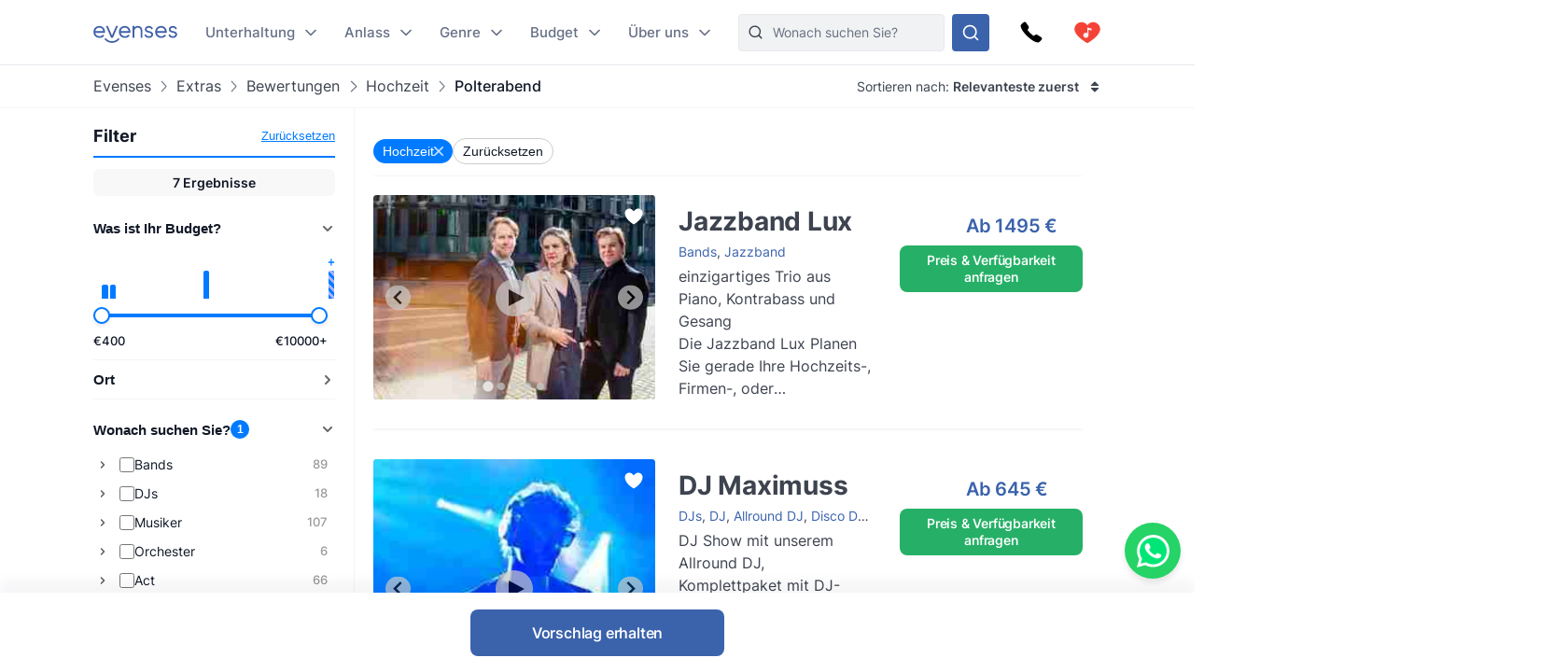

--- FILE ---
content_type: text/html
request_url: https://www.evenses.at/polterabend-planen
body_size: 122054
content:
<!DOCTYPE html>
<html lang="de">

<head>
	<meta charset="utf-8" />
	<base href="/">
	<meta name="viewport" content="width=device-width, initial-scale=1" />

	
	<style>.toast.svelte-14rvnan .message-bar{box-shadow:var(--shadow-sm)}.toast.svelte-14rvnan .message-bar-contents{max-height:140px;overflow:hidden}.toast.svelte-14rvnan{will-change:transform;opacity:1;transition:height .3s,opacity .3s,transform .3s cubic-bezier(.215,.61,.355,1)}.appearing.svelte-14rvnan,.removing.svelte-14rvnan{opacity:0;transform:scale(.9)}.removing.svelte-14rvnan{transition:height .3s,opacity .3s,transform .3s cubic-bezier(.215,.61,.355,1)}#toasts.svelte-1av40tf{position:fixed;bottom:10px;right:10px;z-index:220;max-width:85%;word-break:break-word;display:flex;flex-direction:column;align-items:flex-end;flex-direction:column-reverse}.whatsapp-fixed.svelte-1pxo1bg.svelte-1pxo1bg{position:fixed;bottom:15px;right:15px;display:flex;flex-direction:column;align-items:center;z-index:110}.whatsapp-icon.svelte-1pxo1bg.svelte-1pxo1bg{width:60px;height:60px;background-color:#25d366;border-radius:50%;display:flex;align-items:center;justify-content:center;box-shadow:0 4px 6px #0000001a;cursor:pointer;transition:transform .2s ease-in-out,transform .5s ease-in-out}.whatsapp-icon.svelte-1pxo1bg.svelte-1pxo1bg:hover{transform:scale(1.1)}.whatsapp-icon.svelte-1pxo1bg img.svelte-1pxo1bg{width:35px;height:35px}.online-status.svelte-1pxo1bg.svelte-1pxo1bg{margin-top:10px;background-color:#25d366;color:#fff;padding:5px 10px;border-radius:20px;font-size:14px;box-shadow:0 2px 4px #0000001a;position:absolute;right:100%;margin-right:10px;bottom:0;white-space:nowrap}.online-status.svelte-1pxo1bg.svelte-1pxo1bg:before{content:"\25cf";color:#0f0;margin-right:5px}@media (max-width: 600px){.whatsapp-icon.svelte-1pxo1bg.svelte-1pxo1bg{width:50px;height:50px}.whatsapp-icon.svelte-1pxo1bg img.svelte-1pxo1bg{width:30px;height:30px}.online-status.svelte-1pxo1bg.svelte-1pxo1bg{margin-top:5px;font-size:13px;padding:3px 8px}}@media (max-width: 400px){.whatsapp-icon.svelte-1pxo1bg.svelte-1pxo1bg{width:45px;height:45px}.whatsapp-icon.svelte-1pxo1bg img.svelte-1pxo1bg{width:25px;height:25px}.online-status.svelte-1pxo1bg.svelte-1pxo1bg{font-size:12px;padding:2px 6px}}@media (max-width: 699px){:root .NotOnPhone{display:none!important}}@media (min-width: 700px){:root .OnlyOnPhone{display:none!important}}@media (max-width: 1024px){:root .OnlyOnDesktop{display:none!important}}@media (min-width: 1025px){:root .NotOnDesktop{display:none!important}}@media (any-pointer: fine),(any-pointer: coarse){.onlyTouchDevices{display:none}}@media (any-pointer: none){.onlyIfPointer{display:none}}.news-item{background-color:#fff;justify-content:space-between;display:flex;flex-direction:column;flex:1;border-radius:4px;overflow:hidden}.news-button{margin-top:10px;float:right;align-self:flex-end}:root{--inp-highlight-border:#333;--inp-border:#DDD}.form-gap>*+*{margin-top:15px}.input-field{display:grid;gap:7px}.inp-inlined-label{display:flex;gap:16px}.inp-inlined-label-ctr{align-items:center}.inlined-inp{background:transparent;flex:1;width:100%}.inlined-lbl{width:max-content;min-width:105px;max-width:50%;flex-shrink:0;color:#444}.input-label{font-weight:500;font-size:var(--fs2);line-height:1.3;color:var(--c-darker);order:-1}.inp{line-height:17.814px;width:100%;padding:8px 12px;background-color:#f1f2f4;border-radius:var(--inp-br);min-height:var(--inp-h);border:1px solid var(--inp-border)}select.inp{padding-right:0}textarea.inp{line-height:1.5;padding-top:10.5px;padding-bottom:10.5px}@media (any-hover){.inp:hover{border-color:var(--inp-highlight-border)}}.inp:focus{box-shadow:inset 0 0 0 1px var(--c1);border-color:var(--c1)}.inp:focus+.float-label{color:var(--c1)}.float-label{position:absolute;left:9px;top:-.5ex;background:#fff;font-size:12px;line-height:1ex;padding:0 5px;color:var(--grey7);display:none}.inp:focus::placeholder{color:transparent}.inp:focus+.float-label,.inp:not(:placeholder-shown)+.float-label{display:block}.inp-white{background-color:#fff}.search-input{padding-left:36px}.top-nav-inner .search-input{max-width:313px;background-color:var(--grey2);border:1px solid #E8E9EC;min-height:0}::-webkit-input-placeholder{white-space:nowrap}::placeholder{color:var(--grey20)}::-webkit-scrollbar{height:8px;width:8px}::-webkit-scrollbar-track{background-color:#d6d7d7}::-webkit-scrollbar-thumb{background-color:#707476;border-radius:50em}::-webkit-scrollbar-thumb:hover{background-color:#0e1317}:root{--ff: "Inter", sans-serif;--text-c: #3D434F;--c-darker: #111827;--c1: #3b63ac;--c:#007bff;--c-2:#0068d6;--grey1: #F3F1F5;--grey2: #F1F2F4;--grey3: #E9E6EC;--grey20: #687280;--grey66: #F5F5F5;--grey88: #BABABA;--grey_smth: #F4F3F6;--grey_another: #EFEFEF;--grey7: #777;--idk: #677085;--inp-br: 8px;--primary1: #4261AB;--primary1_alt: #3B63AC;--primary1_alt_light: #4564A4;--btn-br: 8px;--btn-h: 40px;--secondary1: #5CA7ED;--inp-h: 45px;--serpbg: #fff;overflow-y:scroll;overflow-x:hidden;--fs2: 16px;--fs3: 18px;--star-spacing: .65em;--rating-fs: 13px;--v-gap: 80px;--bottom-bar-h: 85px;--req-bar-h: var(--bottom-bar-h);word-wrap:break-word;--topUspHeight: 0;--textWidth: 900px;--maxw: 1238px;--maxwWide: 2000px;--sidePad: 20px;--c-good: #26b067;--large: 18px;--larger: 22px;--top-h: 44px;--top-h-total: calc(var(--top-h) + var(--topUspHeight));--page-top-bar-h:46px;--vpad: 20px;--imgratio: 70.8%;--grey: #888;--lightGrey: #F6F6F6;--altGrey: #dbdbdb;--favSize: 16px;--red: red;--star-c: #FF9C07;--largeButtonHeight: 50px;--filterFieldHeight: 40px;--arrowSize: 24px;--cardGap: 30px;--menuTransition: .4s;--top-total: var(--top-h);--tab-h: 50px;--h1size: 56px;--h2size: 40px;--check-img: url("data:image/svg+xml,%3Csvg viewBox='0 0 16 11' fill='none' xmlns='http://www.w3.org/2000/svg'%3E%3Cpath d='M14.6668 1L5.50016 10.1667L1.3335 6' stroke='%233B63AC' stroke-width='1.5' stroke-linecap='round' stroke-linejoin='round'/%3E%3C/svg%3E");--check-img-white: url("data:image/svg+xml,%3Csvg viewBox='0 0 16 16' fill='none' xmlns='http://www.w3.org/2000/svg'%3E%3Cpath d='M13.3337 4L6.00033 11.3333L2.66699 8' stroke='white' stroke-width='2' stroke-linecap='round' stroke-linejoin='round'/%3E%3C/svg%3E");--shadow-sm: 0 .3px .4px rgba(0, 0, 0, .025), 0 .9px 1.5px rgba(0, 0, 0, .05), 0 3.5px 6px rgba(0, 0, 0, .1);--color-success: hsl(122, 50%, 60%);--color-error: hsl(342, 89%, 48%);--color-warning: hsl(46, 100%, 61%);--color-primary: hsl(230, 84%, 54%);--reg-head-size: 24px}.lazy-dom{content-visibility:auto}.no-scroll{overflow:hidden}:root,body{background-color:#fff;line-height:140%;color:var(--text-c);font-family:var(--ff);font-weight:400;font-size:14px}@media (min-width:500px){:root{--large: 20px;--larger: 25px;--sidePad: 40px}}@media (min-width:700px){:root{--top-h: 80px}}@media (min-width:1025px){:root{--sidePad: 30px;--top-h: 70px}}@media (min-width:1200px){:root{--sidePad: 100px}}*{margin:0;padding:0;box-sizing:border-box;outline:none;border:none}@media (any-hover){main a:hover,footer a:hover,.a-hov:hover{text-decoration:underline}}.button .anim-svg{margin:-.2em -.4em -.2em .5em}.p-title{font-weight:700;font-size:var(--fs3);line-height:1.3;letter-spacing:-.25px;margin-bottom:4px}.bevel{box-shadow:0 12px 14px -12px #d6d1da}.link{color:var(--primary1_alt)}strong{font-weight:600}.head{line-height:1.24;letter-spacing:-.005em;font-weight:700;color:var(--c-darker)}.head{font-family:Poppins,sans-serif}.text-content *+h1,.text-content *+h2,.text-content *+h3{margin-top:1em}.regular-head{color:var(--c-darker);font-weight:650;font-size:18px;line-height:1.24}.regular-head-large,.text-content h1,.text-content h2,.text-content h3{color:var(--c-darker);font-weight:600;font-size:var(--reg-head-size);line-height:1.24;margin-bottom:1.2em}.text-content{min-width:0}.text-content hr{margin:1em 0;background:#c5c5c5;border:none;height:1px}.text-content ol,.text-content ul{margin-left:2em}.text-content p{margin:1em 0}.text-content p:first-child{margin-top:0}.text-content p:last-child{margin-bottom:0}.text-content h1,.text-content h2,.text-content h3{margin-bottom:var(--vpad)}h1.head,.text-content h1,.head.h1{line-height:1.3;font-size:var(--h1size);font-weight:500}.page-title.head{font-size:32px;font-weight:550}h2.head,.h2.head{font-size:var(--h2size)}h4,h5,h6{font:inherit}.text-content h4,.text-content h5,.text-content h6,h4.head,h5.head,h6.head,div.head{font-size:1.15em;line-height:1.3;font-weight:500}.head.sm{font-size:1em}.section-head{text-align:center;padding-left:var(--sidePad);padding-right:var(--sidePad);box-sizing:content-box;max-width:var(--maxw);margin:0 auto var(--vpad)}@media (max-width:1199px){:root{--h1size: 40px}.head.h2{font-size:var(--h1size)}}@media (max-width:650px){:root{--h1size: 26px}body:not(.trengo-open) #trengo-web-widget{display:none!important}}@media (max-width:500px){:root{--h1size: 20px;--reg-head-size: 20px;--h2size: 22px}.page-title.head{font-size:24px}}img{-webkit-user-drag:none;user-drag:none;user-select:none;min-width:0;max-width:100%}a{color:inherit;text-decoration:none}button{cursor:pointer;appearance:none;color:inherit;background:none}input,button,textarea{border:none}.small{font-size:13px}.large{font-size:var(--large)}.larger{font-size:var(--larger)}input,textarea,select{font:inherit}input:not([type=checkbox]),input::-webkit-search-decoration{appearance:none;-webkit-appearance:none}.checkboxes{display:grid;gap:.8em;font-size:var(--fs2)}.checkbox-label{display:flex;gap:8px;cursor:pointer}.checkbox-label .checkbox{margin-top:.2em}.checkbox-label:hover .checkbox{color:var(--inp-highlight-border)}.checkbox-desc{flex:1;color:var(--text-c)}.checkbox{flex-shrink:0;width:18px;height:18px;border:1.5px solid currentColor;border-radius:4px;-webkit-appearance:none;appearance:none;background:var(--check-img-white) no-repeat center white;transition:background-color .1s;color:var(--inp-border)}.checkbox:checked,.checkbox.checked{background-color:currentColor;color:var(--primary1)!important}.radio{border-radius:50%}.cards{display:grid;grid-template-columns:repeat(auto-fill,minmax(280px,1fr));gap:var(--cardGap);grid-auto-flow:dense}@media (max-width:400px){.cards{display:flex;flex-direction:column}}.v-pad-gap{display:flex;flex-direction:column}.v-pad-gap>*+*{margin-top:var(--vpad)}.content-v-pad{padding-top:var(--vpad);padding-bottom:var(--vpad)}.content-v-pad-large{padding-top:22px;padding-bottom:22px}@media (min-width:1025px){.content-v-pad-large{padding-top:30px;padding-bottom:30px}.content-columns{justify-content:space-between;display:grid;gap:40px;grid-auto-flow:column}}.contentw{margin:auto;padding-left:var(--sidePad);padding-right:var(--sidePad);max-width:var(--maxw);box-sizing:content-box}.l-grey{background-color:#f4f4f5}.white{color:#fff;--c-darker: white }.main-text{font-size:16px;line-height:1.5}.main-text-width{max-width:750px}.tree,.tree li{list-style:none}.button{background:var(--primary1_alt);border-radius:var(--btn-br);min-height:var(--btn-h);min-width:80px;padding:.5em 1em;color:#fff;font:inherit;font-weight:550;line-height:1.3;letter-spacing:-.2px;user-select:none;position:relative;display:inline-flex;align-items:center;justify-content:center;text-decoration:none!important;transition:filter .15s;cursor:pointer}.button[disabled]{pointer-events:none}.button:hover{filter:brightness(1.1)}.button.good{background-color:var(--c-good)}.button.nocolor{background-color:#bbb}.button-outline{background-color:#fff;color:var(--text-c);border:1px solid currentColor;font-weight:500}main .button-outline{width:100%;max-width:190px;color:var(--primary1_alt)}.button-outline-sm{color:var(--c-darker);border:1px solid currentColor;background:none;font-size:13px;font-weight:500;min-height:36px;padding:5px 7px}.button .sq{font-size:1.3em;margin-right:.4em}.button-sm{min-height:36px;font-size:12px}.button-xl{padding:8px 14px;min-height:50px}.button-margin{margin-top:2.5em}.button[disabled]{background:#a1a1a1}.button .throbber{position:absolute;left:50%;margin:-.5em 0 0 -.5em;top:50%}.large-button{font-size:var(--large);min-height:var(--largeButtonHeight)}@media (min-width: 1025px){:root{--largeButtonHeight: 57px}.large-button{font-size:23px}.raquo{font-family:sans-serif;transform:translate(0);display:inline-block;transition:transform .15s}.raquo:after{content:"\bb"}@media (any-hover){.button:hover .raquo{transform:translate(.3em)}}}.grey-sm{color:#a3a3a3;font-size:13px}.icon-btn{display:flex;justify-content:center;align-items:center;position:relative}.icon-btn svg{height:1em;width:1em}.sh-icon{background-color:#254887;border-radius:50px;width:32px;height:32px;font-size:16px;color:#fff!important}.btn-lg-clickregion{position:relative}.icon-btn:after,.btn-lg-clickregion:after{content:"";position:absolute;left:-50%;top:-50%;width:200%;height:200%}@media (any-hover){.btns-hover .icon-btn{opacity:.8;transition:opacity .1s}.btns-hover .icon-btn:hover{opacity:1}}:root .TrengoWidgetLauncher__iframe{z-index:214}@media (max-width:1024px){:root{word-break:break-word}}@media (min-width: 724px){:root .TrengoWidgetLauncher__iframe{transition:bottom .3s,right .3s cubic-bezier(.33,1,.68,1)!important;right:20px}.drawer-open .TrengoWidgetLauncher__iframe{will-change:right;right:calc(var(--drawer-width) + 20px)}}@media (max-width: 723px){.drawer-open{overflow:hidden}}.order-form-column{display:flex;flex-direction:column;color:#444;max-width:600px;width:100%;margin:auto;line-height:1.4}.order-form-column>*+*{margin-top:10px}.roller{position:absolute;top:50%;width:0;height:100%;z-index:20;cursor:pointer}.move{font-size:var(--arrowSize);width:1em;height:1em;top:-.5em;border-radius:5em;position:absolute;--a: .3;background:url("data:image/svg+xml,%3Csvg viewBox='0 0 8 12' xmlns='http://www.w3.org/2000/svg' fill='none'%3E%3Cpath d='m1.375 11.375 5.25-5.296-5.25-5.2961' stroke='%23fff' stroke-linecap='round' stroke-linejoin='round' stroke-width='1.5'/%3E%3C/svg%3E") no-repeat 55% center rgba(53,47,47,var(--a));background-size:39%;margin:0 12px;transition:background-color .15s}.move:after{--p: 16px;content:"";position:absolute;padding:var(--p);width:100%;height:100%;top:calc(-1 * var(--p));left:calc(-1 * var(--p));border-radius:50%}@media (any-hover){.move:hover{--a: .5}}.labelText{display:flex;align-items:center}.labelText{padding:5px 15px;box-sizing:border-box;min-height:var(--filterFieldHeight)}.flt-inp{padding-left:.7em;width:100%}.hr{border-top:1px solid var(--altGrey)}.bg-lightgrey{background-color:var(--lightGrey)}.bg-good{background-color:#08a000;background-color:oklch(.61 .23 139.33)}.bg-c1{background-color:var(--c1)}.c-c1{color:var(--c1)}.grey{color:var(--grey)}.grey2{color:#616876}.embed-responsive{position:relative;padding-bottom:56.25%}.embed-responsive>*{position:absolute;top:0;left:0;width:100%;height:100%}.menuhide .btns-bottom{bottom:15px;bottom:max(env(safe-area-inset-bottom,0),15px)}.menuhide{--top-total: 0px}.menuhide .nav-slide{top:calc(-1 * var(--top-h))!important}.message-bar{background-color:#d4edda;border-color:1px solid #c3e6cb;top:100%;padding:.75rem 1.25rem;font-weight:300;color:#444;max-width:var(--mw);font-size:var(--fs2);border-radius:4px;margin-bottom:10px}.warning{background-color:#ffecc0}@supports (-webkit-touch-callout: none){.zoom-ios-fix,.zoom-ios-fix:focus{font-size:16px}}.emoji{font-family:apple color emoji,segoe ui emoji,noto color emoji,android emoji,emojisymbols,emojione mozilla,twemoji mozilla,segoe ui symbol}.pending{opacity:.5;cursor:wait}.body-text{text-align:justify}.body-text img{max-height:60vw;width:100%;object-fit:contain}.splide:not(.is-overflow) .splide__arrows{display:none}.has-caret:after,.faq summary:after{font-size:12px;content:"";position:absolute;background:url("data:image/svg+xml,%3Csvg xmlns='http://www.w3.org/2000/svg' width='12' height='8' fill='none'%3E%3Cpath d='M1 1.5l5 5 5-5' stroke='%23667085' stroke-width='1.67' stroke-linecap='round' stroke-linejoin='round'/%3E%3C/svg%3E") no-repeat center center;width:1em;height:1em;right:0;top:25px}.has-check{background:var(--check-img) no-repeat left .32em;background-size:1.1em;padding-left:1.7em}.faq{line-height:1.5;border-bottom:1px solid var(--grey66)}.faq summary::-webkit-details-marker{display:none}.faq summary{list-style:none;user-select:none;cursor:pointer;color:var(--c-darker);font-weight:500;font-size:17px;position:relative;padding:17px 0}.faq summary:after{transition:transform .15s}.faq:not([open]) summary:after{transform:rotate(-90deg)}.faq>div{color:var(--grey20);font-size:15px;margin-top:20px;margin-bottom:17px}.faq[open] summary{padding-bottom:0}.has-expands .expand{padding:15px}.has-expands .budget-cont{min-width:330px}.has-expands .expand{margin-top:5px;width:max-content;min-width:100%;box-shadow:0 12px 14px -12px #d6d1da;border-radius:6px;overflow:hidden;border:1px solid #E6E7EA;position:absolute;top:100%;background:white;z-index:10}.backdrop{position:absolute;z-index:50;top:0;left:0;width:100%;height:100%;background:rgba(0,0,0,.8)}.catfull{background:var(--primary1_alt);--p: 30px;padding-bottom:var(--p)}.catfull .jjc{padding-bottom:var(--p)}.catfull *{color:#fff!important}.fullscreen-iframe{background:#263139;position:fixed;top:0;left:0;width:100%;height:100%;z-index:9999}.abs100{position:absolute;top:0;left:0;width:100%;height:100%}.sq{width:1em;height:1em}.bscb{box-sizing:content-box}.pr{position:relative}.tdn{text-decoration:none}.r180{transform:rotate(180deg)}.pa{position:absolute}.rtl{direction:rtl}.ctr{color:transparent}.ma{margin:auto}.db{display:block}.dg{display:grid}.dib{display:inline-block}.df{display:flex}.fg1{flex-grow:1}.f0{flex-shrink:0}.dfc{display:flex;justify-content:center;align-items:center}.aic{align-items:center}.ais{align-items:stretch}.asfs{align-self:flex-start}.fww{flex-wrap:wrap}.f1{flex:1}.fdc{flex-direction:column}.jcc{justify-content:center}.jcsb{justify-content:space-between}.jcsa{justify-content:space-around}.jcfe{justify-content:flex-end}.o0{opacity:0}.oh{overflow:hidden}.oa{overflow:auto}.fl{float:left}.usn{user-select:none}.wsnw{white-space:nowrap}.cp{cursor:pointer;touch-action:pan-y}.ct{cursor:text}.vam{vertical-align:middle}.tal{text-align:left}.tac{text-align:center}.tar{text-align:right}.cb{clear:both}.w100{width:100%}.h100{height:100%}.h0{height:0}.w0{width:0}.mw0{min-width:0}.l0{left:0}.t0{top:0}.t50{top:50%}.b0{bottom:0}.r0{right:0}.t100{top:100%}.b100{bottom:100%}.br50{border-radius:50%}.fs0{font-size:0}.dn{display:none}.z5{z-index:5}.z10{z-index:10}.z15{z-index:15}.z20{z-index:20}.pen{pointer-events:none}.pea{pointer-events:auto}.btn-cont{--link: currentColor }.t200ms{transition:.2s}.t400ms{transition:.4s}.tp-o{transition-property:opacity}.tp-t{transition-property:transform}.tp-bgc{transition-property:background-color}.cover{background-size:cover;background-repeat:no-repeat;background-position:center}.t-1{top:-1px}.fw400{font-weight:400}.fw500{font-weight:500}.fw600{font-weight:600}.w50{width:50%}.pb100{padding-bottom:100%}.o-1{order:-1}@font-face{font-family:Inter;font-style:normal;font-weight:100 900;src:url([data-uri]) format("woff2")}@font-face{font-family:Poppins;src:url([data-uri]) format("woff2");font-weight:400;font-style:normal}@font-face{font-family:star;src:url([data-uri]) format("woff2");font-display:fallback;font-weight:400;font-style:normal}

.icon.svelte-18liozz{font-size:12px;--size:1em;height:var(--size);width:var(--size);display:inline-block;color:inherit;fill:currentColor;line-height:1;flex-shrink:0;max-width:initial}.message-bar-center.svelte-18liozz{position:absolute;top:50%;left:calc(50% - 125px);display:flex;align-items:center;justify-content:center;width:250px;height:0}.message-bar.svelte-18liozz{min-width:0;white-space:initial;position:relative;margin:12px 0;color:var(--color-contrast-higher);padding:18px;--color:var(--color-primary);font-size:16px;border-radius:5px;overflow:hidden;background:white;--circle-size:24px;--circle-margin:9px}.message-bar.svelte-18liozz>*{position:relative;z-index:1}.message-bar.svelte-18liozz:after{content:"";background-color:var(--color);opacity:.2;position:absolute;top:0;left:0;width:100%;height:100%}.message-bar-top.svelte-18liozz{align-items:center;justify-content:space-between;display:flex}.message-bar-contents.svelte-18liozz{display:flex;align-items:center}[data-type=success].svelte-18liozz{--color:var(--color-success)}[data-type=error].svelte-18liozz{--color:var(--color-error)}[data-type=warning].svelte-18liozz{--color:var(--color-warning)}.message-icon.svelte-18liozz{color:var(--color);font-size:var(--circle-size);margin-right:var(--circle-margin)}.message-close.svelte-18liozz{cursor:pointer;display:inline-block;flex-shrink:0;margin-left:18px}.close-icon.svelte-18liozz{font-size:12px;display:block}.message-description.svelte-18liozz{padding:6px 0 0 calc(var(--circle-size) + var(--circle-margin))}.bold-title.svelte-18liozz{font-weight:700}

.dialog.svelte-1cymndd{position:fixed;top:0;left:0;width:100%;height:100%;background:#00000080;backdrop-filter:blur(10px);z-index:800}.inner.svelte-1cymndd{position:relative;background:white;overflow-y:auto;width:350px;max-width:85vw;max-height:calc(100% - 64px);box-shadow:0 11px 15px -7px #0003,0 24px 38px 3px #00000024,0 9px 46px 8px #0000001f}.cross.svelte-1cymndd{font-size:15px;float:right;padding:12px}.content.svelte-1cymndd{padding:16px 24px}.auto-offer-section.svelte-17ipesn{margin-top:30px;padding-top:30px;border-top:2px solid #e0e0e0}.product-questions.svelte-17ipesn{margin-bottom:20px}.question.svelte-17ipesn{margin-bottom:15px}.q-text.svelte-17ipesn{font-weight:600;margin-bottom:10px}.q-opt.svelte-17ipesn{margin-bottom:8px}.step-title.svelte-sl72lx.svelte-sl72lx{margin:0 0 16px;font-size:1.375rem}.contact-summary.svelte-sl72lx.svelte-sl72lx{display:flex;justify-content:space-between;align-items:center;gap:16px;margin:16px 0;padding:12px 16px;border:1px solid #e0e0e0;border-radius:8px;background-color:#f9f9f9}.contact-summary-title.svelte-sl72lx.svelte-sl72lx{font-weight:600;margin-bottom:4px}.contact-summary-value.svelte-sl72lx.svelte-sl72lx{font-size:.95rem;color:#333}.contact-edit.svelte-sl72lx.svelte-sl72lx{border:none;background:none;color:var(--primary1_alt, #4ca76a);font-weight:600;cursor:pointer}.contact-edit.svelte-sl72lx.svelte-sl72lx:hover,.contact-edit.svelte-sl72lx.svelte-sl72lx:focus{text-decoration:underline}.delivery-options.svelte-sl72lx.svelte-sl72lx{margin-top:20px;margin-bottom:20px;padding:15px;border:1px solid #e0e0e0;border-radius:8px;background-color:#f9f9f9}.delivery-options.svelte-sl72lx .cb-label.svelte-sl72lx{font-weight:600;color:#333;margin-bottom:12px}.delivery-options.svelte-sl72lx .checkboxes.svelte-sl72lx{display:flex;flex-direction:column;gap:10px}.form-warning.svelte-sl72lx.svelte-sl72lx{margin:12px 0 0;font-size:.875rem;color:#b54747}.form-button{display:flex;align-items:center;justify-content:center;gap:4px}.services-section.svelte-sl72lx.svelte-sl72lx{margin-top:20px}.step-cont.svelte-19xu15k{display:flex;flex-direction:column;gap:16px}.step-title.svelte-19xu15k{margin:0;font-size:1.375rem}.step-cont.svelte-19xu15k .form-button[disabled]{cursor:not-allowed;opacity:.7}.form-warning.svelte-19xu15k{margin:8px 0 0;font-size:.875rem;color:#b54747}.cart.svelte-1owixb5{display:grid;grid-template-columns:repeat(auto-fill,minmax(115px,1fr));gap:10px}.pb.svelte-1owixb5{padding-bottom:var(--imgratio)}.prod.svelte-1owixb5{position:relative}.prod.svelte-1owixb5 img{object-fit:cover;position:absolute;top:0;left:0;width:100%;height:100%}.title.svelte-1owixb5{position:absolute;width:100%;bottom:0;left:0;background:linear-gradient(rgba(0,0,0,0) 0,rgba(0,0,0,.7) 2em);color:#fff;font-size:12px;padding:5px 7px;line-height:1.1em}.remove.svelte-1owixb5{position:absolute;top:0;left:0;border:5px solid transparent;background-color:#000000d9;color:#fff;background-clip:padding-box;width:30px;height:30px;border-radius:50%;font-size:10px;display:flex;align-items:center;justify-content:center;transition:background-color .1s}@media (any-hover){.remove.svelte-1owixb5:hover{background-color:#000}}.accordeon-wrapper.svelte-1rpkkav{display:flex;flex-direction:column;flex:1;--accordeon-pad:20px;--accordeon-bottom-h:var(--bottom-bar-h)}.accordeon-wrapper.svelte-1rpkkav .cart{margin-bottom:10px}.accordeon-wrapper.svelte-1rpkkav .form-button{margin-left:auto;display:block}.accordeon-wrapper.svelte-1rpkkav .order-desc{margin-bottom:10px}.acc-pad.svelte-1rpkkav{padding:0 var(--accordeon-pad)}.acc-top.svelte-1rpkkav{flex-shrink:0;display:flex;gap:10px;justify-content:space-between;align-items:center;background:white;height:var(--top-h);position:-webkit-sticky;position:sticky;top:0;z-index:50}.acc-bottom.svelte-1rpkkav{color:#000;background:white;flex-shrink:0;min-height:var(--accordeon-bottom-h);--c-darker:black;display:flex;flex-direction:column;box-shadow:0 -13px 12px #1424430a}.accordeon-wrapper.svelte-1rpkkav .button{position:-webkit-sticky;position:sticky;bottom:0px;transform:translatey(100%);opacity:0;animation:svelte-1rpkkav-btin .22s .41s ease-out forwards}.accordeon-wrapper.svelte-1rpkkav .button:not([disabled]){background:#4ca76a}@keyframes svelte-1rpkkav-btin{10%{transform:translatey(94%);opacity:1}to{transform:none;opacity:1}}@media (min-height: 450px){.acc-bottom.svelte-1rpkkav{position:-webkit-sticky;position:sticky;bottom:0;z-index:50}.accordeon-wrapper.svelte-1rpkkav .button{bottom:var(--accordeon-bottom-h)}}.accordeon-contents.svelte-1rpkkav{padding:10px var(--accordeon-pad)}.accordeon-contents.svelte-1rpkkav .inp{background-color:#fff}.acc-bottom.svelte-1rpkkav .button-checks{display:flex;flex-wrap:wrap;gap:4px 10px;margin:auto;padding:5px 10px;font-size:13px}.acc-title.svelte-1rpkkav{margin:0}.acc-main.svelte-1rpkkav{flex:1}.steps-wrapper.svelte-1rpkkav{padding-top:10px;padding-bottom:10px}.sub-nav.svelte-1qgthll.svelte-1qgthll.svelte-1qgthll{--leftpad:24px;position:absolute;top:100%;background-color:#f8f8f8;border-radius:12px;overflow:hidden;box-shadow:0 11px 15px -5px #1b1e3a40;width:max-content;max-height:calc(100vh - 150px);display:flex;font-size:14px;line-height:1.5}.or-right.svelte-1qgthll.svelte-1qgthll.svelte-1qgthll{left:calc(-1 * var(--leftpad))}.or-left.svelte-1qgthll.svelte-1qgthll.svelte-1qgthll{right:0}.or-left.svelte-1qgthll .sub-nav-left.svelte-1qgthll.svelte-1qgthll{min-width:max-content}.sub-nav.svelte-1qgthll a{padding-top:var(--linkpad);padding-bottom:var(--linkpad)}.sub-nav-col.svelte-1qgthll.svelte-1qgthll.svelte-1qgthll{padding:calc(26px - var(--linkpad)) 0}.sub-nav-left.svelte-1qgthll.svelte-1qgthll.svelte-1qgthll{--linkpad:10px;min-width:280px}.multi-col.svelte-1qgthll .sub-nav-left.svelte-1qgthll+.sub-nav-left.svelte-1qgthll{border-left:1px solid #dbdcdf}.sub-nav-left.svelte-1qgthll .dsi{height:41px}.sub-nav-left.svelte-1qgthll .dsi:not(.hoveredSubNav){opacity:.8}.dsi{position:relative;display:flex;align-items:center;font-weight:500;color:#3d434f;padding-right:50px;padding-left:var(--leftpad)}.dsi img{width:1em;height:1em;margin-right:1.7em;transform:scale(1.75);transform-origin:0 50%}.dsi:after{transform:rotate(-90deg) scale(.9);right:24px!important}.sub-nav-right.svelte-1qgthll.svelte-1qgthll.svelte-1qgthll{padding-left:16px;padding-right:16px;background:#edeeef;font-weight:400;color:#5f6879;--linkpad:8px;display:flex;min-width:257px}.sub-nav-right.svelte-1qgthll .ul-1{min-width:166px}.sub-nav-right.svelte-1qgthll .ul-1+.ul-1{margin-left:20px}.sub-nav-right.svelte-1qgthll .li-1+.li-1{border-top:1px solid #dbdcdf;margin-top:8px;padding-top:8px}.sub-nav-right.svelte-1qgthll a{display:block;padding-left:16px;padding-right:16px}.sub-nav-right.svelte-1qgthll .a-1{font-weight:600;color:#111827}.hoveredSubNav{font-weight:600}.hoveredSubNav:before{content:"";position:absolute;top:-.65em;left:0;width:100%;height:100%;padding:.65em 0;z-index:10}.ctfull.svelte-h9b7bz .jjc{width:1500px;max-width:100%;--p:20px}.sub-menu-filter.svelte-h9b7bz{padding:20px 30px;line-height:1.2;font-size:16px;font-weight:500}.sub-menu-filter.svelte-h9b7bz .tree{display:grid;gap:10px}.anim-svg.svelte-10kxans{display:inline-block;position:relative}.anim-svg.svelte-10kxans>*:not(.anim-svg-pad){width:100%!important;height:100%!important;position:absolute!important;top:0;left:0}.anim-svg-pad.svelte-10kxans{padding-bottom:100%}.cart-link.svelte-tff28w{position:relative}.cart-link.svelte-tff28w .anim-svg{display:block}.cart-nr.svelte-tff28w{position:absolute;top:0;left:0;width:100%;height:100%;display:flex;align-items:center;justify-content:center;color:#fff;font-weight:550;font-size:14px;padding-bottom:.5px}@media (max-width:1024px){.desktop-menu-item.svelte-bruzre{display:none}}.desktop-menu-item.svelte-bruzre{position:relative;font-weight:500;font-size:15px;color:#667085;align-items:center;display:flex;padding-right:23px;height:100%}.mobile-menu-container.svelte-m6ci0c{position:fixed;z-index:50;top:0;left:0;width:100%;height:100%;overflow:hidden}.mobile-menu.svelte-m6ci0c{position:absolute;top:0;right:0;height:100%;background:white;z-index:50;--msidepad:20px;min-width:215px;max-width:90vw;overflow-y:auto;padding-bottom:30px}.mobile-menu.svelte-m6ci0c .menu-list .tree a,.mobile-menu.svelte-m6ci0c .menu-list .tree .a{display:flex;font-size:18px;min-height:40px;align-items:center;white-space:normal;padding:.3em calc(var(--msidepad) + 18px) .3em var(--msidepad);line-height:1.3;font-weight:500;position:relative}.mobile-menu.svelte-m6ci0c .menu-list .tree a:after,.mobile-menu.svelte-m6ci0c .menu-list .tree .a:after{content:"";position:absolute;top:0;right:0;width:calc(var(--msidepad) + 10px);height:100%;background:no-repeat url("data:image/svg+xml,%3Csvg width='8' height='13' viewBox='0 0 8 13' fill='none' xmlns='http://www.w3.org/2000/svg'%3E%3Cpath d='M1.375 1.25L6.625 6.5L1.375 11.75' stroke='%233B63AC' stroke-width='1.5' stroke-linecap='round' stroke-linejoin='round'/%3E%3C/svg%3E") calc(100% - var(--msidepad)) center}.mobile-menu.svelte-m6ci0c .rev{padding:.3em var(--msidepad) .3em calc(var(--msidepad) + 25px)!important}.mobile-menu.svelte-m6ci0c .rev:after{transform:rotate(180deg);right:auto;left:0}.mobile-menu.svelte-m6ci0c .logo svg{width:90px;height:24px;color:var(--primary1)}.mob-menu-top.svelte-m6ci0c{display:flex;padding:0 var(--msidepad);align-items:center;justify-content:space-between;gap:20px;margin:40px 0 35px}.remove.svelte-m6ci0c{font-size:10px;padding:6px;margin-right:-6px}.wave.svelte-yprbh2.svelte-yprbh2{animation-name:svelte-yprbh2-wave-animation;animation-duration:25s;animation-iteration-count:infinite;transform-origin:56% 41%;display:inline-block}@keyframes svelte-yprbh2-wave-animation{0%{transform:rotate(0)}0.5%{transform:rotate(10deg)}1%{transform:rotate(-6deg)}1.5%{transform:rotate(10deg)}2%{transform:rotate(-3deg)}2.5%{transform:rotate(8deg)}3%{transform:rotate(0)}to{transform:rotate(0)}}div.online-indicator.svelte-yprbh2.svelte-yprbh2{display:inline-block;font-size:10px;width:1em;height:1em;background-color:#0fcc45;border-radius:50%;position:absolute;top:.1em;right:.1em}span.blink.svelte-yprbh2.svelte-yprbh2{display:block;width:1em;height:1em;background-color:#0fcc45;opacity:.7;border-radius:50%;animation:svelte-yprbh2-blink 1s linear infinite}@keyframes svelte-yprbh2-blink{to{transform:scale(2);opacity:0}}@keyframes svelte-yprbh2-fadeOut{to{opacity:0}}.bar-link.svelte-yprbh2.svelte-yprbh2{display:flex;align-items:center;height:100%;white-space:nowrap}.nav-search.svelte-yprbh2.svelte-yprbh2{--dim:40px;flex:1;display:flex;height:var(--dim);justify-content:center}@media (max-width: 1024px){.mobile-menu-container.svelte-yprbh2>.svelte-yprbh2{display:none}.hamb.svelte-yprbh2.svelte-yprbh2{display:flex;align-items:center;font-size:19px}}@media (min-width: 1025px){.nav-search.svelte-yprbh2.svelte-yprbh2{justify-content:flex-end}.hamb.svelte-yprbh2.svelte-yprbh2{display:none}.clickFade.svelte-yprbh2 .sub-nav{animation:.2s svelte-yprbh2-fadeOut forwards}.clickHide.svelte-yprbh2.svelte-yprbh2{pointer-events:none}.clickHide.svelte-yprbh2 .sub-nav{display:none!important}}.no-list{list-style:none}.phone-info.svelte-yprbh2.svelte-yprbh2{width:max-content;max-width:260px}.phone-link-cont.svelte-yprbh2.svelte-yprbh2{height:100%;position:relative}@media (min-width: 1025px){:root{overflow:hidden!important}}.filters.svelte-1gbfo1c{padding-top:20px;display:grid;gap:20px;padding-bottom:40px}.filters.svelte-1gbfo1c .filter{padding:0 20px}.filters.svelte-1gbfo1c .cat-grid{border-bottom:1px solid #DAE1EB;box-shadow:0 4px 5px #00000005;border-radius:0 0 4px 4px;overflow:hidden}.wrap.svelte-1gbfo1c .autocomplete-list{top:auto;bottom:100%}@media (min-width: 900px){.filters.svelte-1gbfo1c{grid-template-columns:1fr 1fr 1fr}.filters.svelte-1gbfo1c .filter{align-self:flex-start}.filters.svelte-1gbfo1c .cat-grid{grid-column-end:span 3;grid-template-columns:repeat(auto-fit,minmax(1px,1fr))}.filters.svelte-1gbfo1c .filter-subnodes .expand{max-height:400px;overflow-y:auto;min-height:38vh}.filters.svelte-1gbfo1c .filter-subnodes{order:5}}.ft-top.svelte-5zvrg9{user-select:none;background:#FFF;position:sticky;top:0;padding:20px 20px 15px;z-index:5;border-bottom:1px solid #DAE1EB;box-shadow:0 4px 5px #00000005}.ft-top.svelte-5zvrg9:after{--w:30px;content:"";position:absolute;width:var(--w);margin-left:calc(-.5 * var(--w));height:4px;background:#E0E2E5;border-radius:10px;left:50%;top:4px}.g10.svelte-5zvrg9{gap:10px}.search-wrap.svelte-5zvrg9{padding-top:20px}.search-title.svelte-5zvrg9{color:var(--c-darker);font-size:18px;margin-bottom:13px;font-weight:500}.fullscreen-filter-container.svelte-1lvhd0j{position:fixed;z-index:220;top:0;left:0;width:100%;height:100%;overflow:hidden}.fullscreen-filter.svelte-1lvhd0j{border-radius:12px 12px 0 0;position:absolute;bottom:0;right:0;height:max-content;max-height:calc(100% - 90px);background:#F6F6F7;z-index:50;--msidepad:20px;width:100%;overflow-y:auto;min-height:80vh}@media (min-width: 1250px){.fullscreen-filter.svelte-1lvhd0j{width:1200px;right:calc(50vw - 600px)}}.fullscreen-filter.svelte-1lvhd0j .tree-sub{background:white;padding:20px 16px;border:1px solid #ECEDEE;box-shadow:0 3px 3px #00000005;border-radius:4px}.f.svelte-qs753k .a-1{line-height:1.2;color:var(--c-darker);font-size:15px;font-weight:600}.f.svelte-qs753k .ul-2{font-size:13px}.f.svelte-qs753k .ul-2 a{display:block;margin-top:10px;color:var(--text-c)}.f.svelte-qs753k{display:grid;grid-template-columns:repeat(auto-fill,minmax(195px,1fr));gap:32px 16px;grid-auto-flow:dense;justify-content:space-between}.f.svelte-qs753k .ul-1{display:contents}@media (max-width: 699px){.f.svelte-qs753k{grid-template-columns:repeat(auto-fill,minmax(155px,1fr))}.f.svelte-qs753k .ul-3 a:not(:last-of-type):after{content:", "}}.icon-buttons.svelte-qs753k{margin-top:18px;font-size:24px;display:grid;gap:17px;grid-template-columns:repeat(auto-fit,1em)}.reviews.svelte-1otoekw{display:grid;gap:40px;margin-left:auto;margin-right:auto}.clamp.svelte-1otoekw{margin-top:16px;font-size:18px;line-height:1.5;color:var(--grey20)}@media screen and (min-width: 701px){.reviews.svelte-1otoekw{grid-template-columns:1fr 1fr 1fr}@supports (-webkit-line-clamp: 1){.clamp.svelte-1otoekw:not(:hover){overflow:hidden;text-overflow:ellipsis;display:-webkit-box;-webkit-box-orient:vertical;-webkit-line-clamp:4}}}.author.svelte-1otoekw{font-weight:600;font-size:15px;color:var(--c-darker);margin-top:28px}.pager.svelte-1otoekw{display:flex;justify-content:center;margin-top:60px}.pager-page.svelte-1otoekw{width:12px;height:12px;--a:transparent;--b:var(--grey7);background:radial-gradient(var(--a) 3px,var(--b) 3px,var(--b) 4px,transparent 4px) center}.active.svelte-1otoekw{--a:#545454;--b:var(--a)}.footer-reviews.svelte-1diiosj{text-align:center;padding-top:106px;padding-bottom:72px}.review-head.svelte-1diiosj{font-weight:400;font-size:24px;line-height:1.4;margin:16px 0 64px}.advice-top.svelte-rlautr.svelte-rlautr{border-radius:4px 4px 0 0}.advice-top.svelte-rlautr.svelte-rlautr{display:flex}.advice-text.svelte-rlautr.svelte-rlautr{flex:1;padding:50px 0;display:flex;flex-direction:column;align-items:flex-start;justify-content:center}.advice-p.svelte-rlautr.svelte-rlautr{font-size:var(--fs2);margin-top:1.3em;line-height:1.5;max-width:29em}.advice-img-cont.svelte-rlautr.svelte-rlautr{flex:1;display:flex}.advice-img.svelte-rlautr.svelte-rlautr{flex:1;padding-bottom:65%;position:relative}.advice-img.svelte-rlautr img.svelte-rlautr{object-position:center bottom;object-fit:contain;position:absolute;top:0;left:0;width:100%;height:100%}.advice-bottom.svelte-rlautr.svelte-rlautr{background-color:var(--c1);padding:44px}@media (max-width: 550px){.advice-section.svelte-rlautr.svelte-rlautr{padding:0}.advice-bottom.svelte-rlautr.svelte-rlautr{padding:20px}}@media (max-width: 1000px){.advice-top.svelte-rlautr.svelte-rlautr{flex-direction:column;align-items:center}.advice-img-cont.svelte-rlautr.svelte-rlautr{width:100%;max-width:500px}.advice-text.svelte-rlautr.svelte-rlautr{text-align:center;align-items:center;padding-left:20px;padding-right:20px}}@media (min-width: 1000px){.advice-top.svelte-rlautr.svelte-rlautr{flex-direction:row-reverse;gap:35px;padding:0 3.5%}.advice-img-cont.svelte-rlautr.svelte-rlautr{padding-top:40px}}.footer-cols.svelte-99twz{display:grid;gap:30px;padding:85px var(--sidePad) 35px}.logo-cont.svelte-99twz .logo{color:var(--c1);width:114px;max-width:100%;padding-bottom:25%;position:relative}.logo-cont.svelte-99twz .logo svg{position:absolute;top:0;left:0;width:100%;height:100%}.paym-cont.svelte-99twz{display:grid;grid-auto-flow:column;grid-auto-columns:minmax(0,50px);min-width:0;overflow:hidden;gap:15px}.paym.svelte-99twz{width:100%}@media (max-width: 549px){.logo-cont.svelte-99twz .logo{width:160px;margin-left:20px}.logo-cont.svelte-99twz{display:flex;flex-direction:column;align-items:center}.logo-cont.svelte-99twz .logo{width:100%}.footer-cols.svelte-99twz{padding:40px 20px}}@media (min-width: 550px){.footer-cols.svelte-99twz{grid-template-columns:1fr 1fr}}@media (min-width: 900px){.footer-cols.svelte-99twz{grid-template-columns:repeat(4,1fr)}}.review-summary.svelte-99twz{background-color:#f9f9fa;padding:13px;border-radius:8px;margin-top:20px}.last-col.svelte-99twz{max-width:225px;justify-self:flex-end}.links-col.svelte-99twz{line-height:1.6}.links-col.svelte-99twz a{font-weight:500}.menu-col.svelte-99twz p{display:grid;gap:1em}.menu-col.svelte-99twz br{display:none}.q-head.svelte-99twz{font-size:var(--fs2);color:var(--c-darker);margin-bottom:1em;display:block}.summary-stars.svelte-99twz{font-size:15px;margin-bottom:10px}.help-list.svelte-99twz{display:grid;gap:15px}.help-list-row.svelte-99twz{display:grid;grid-template-columns:min-content 1fr;gap:15px}.help-list-row.svelte-99twz svg{width:18px;height:18px;color:#6c94e0;margin-top:3px}.footer-btm.svelte-1k5jqiq{background:#F9F8F9}.footer-btm.svelte-1k5jqiq .reviews{max-width:1000px}.copyright.svelte-1k5jqiq{height:82px;background-color:#f0eff1;display:flex;align-items:center;justify-content:center;font-size:13px}:root{--drawer-width:100vw}.app-cont.svelte-1eqy1cr{--tooltip-font-weight:normal;--tooltip-font-family:var(--ff);--tooltip-font-size:13px}.drawer-cont.svelte-1eqy1cr{--shadow-width:20px;top:0;height:100%;z-index:216}.drawer-inner.svelte-1eqy1cr{width:var(--drawer-width);position:absolute;z-index:20;top:0;height:100%;overflow-y:scroll;overflow-x:hidden;background:#f4f3f6;display:flex;flex-direction:column;font-size:var(--fs2);line-height:1.5}@media (max-width: 1023px){.drawer-cont.svelte-1eqy1cr{width:var(--drawer-width);right:calc((var(--drawer-width) * -1 - var(--shadow-width)) * var(--progress));position:fixed;will-change:right}}.drawer-cont.svelte-1eqy1cr:before{content:"";position:absolute;height:100%;width:var(--shadow-width);--deg:-90deg;background:linear-gradient(var(--deg),#00000055,#00000008,transparent);top:0;left:calc(-1 * var(--shadow-width));z-index:19}@media (min-width: 724px){:root{--drawer-width:400px}}@media (min-width: 1024px){.drawer-cont.svelte-1eqy1cr:before{--deg:90deg;left:0}.app-cont.svelte-1eqy1cr{display:flex;width:100%;height:100vh}.app-main.svelte-1eqy1cr{height:100%;overflow-y:auto;overflow-x:hidden;scroll-behavior:smooth;z-index:0;flex:1}.drawer-cont.svelte-1eqy1cr{will-change:width;width:calc(var(--drawer-width) * (1 - var(--progress)));display:block;position:relative}.drawer-inner.svelte-1eqy1cr{right:auto;left:0}}.loading.svelte-1eqy1cr .loading-region{opacity:.4}main.svelte-1eqy1cr a:not(.button){color:var(--c1)}.display-c.svelte-1eqy1cr{display:contents}

.stars-cont.svelte-10vy3bc{white-space:nowrap;margin:auto;background:rgba(255,255,255,.62);box-shadow:0 1.35px 2px #0000000a;border-radius:.28em;padding:.15em .5em;width:min-content;border:.675px solid #E0E0E0;font-size:18px}.rating-stars.svelte-10vy3bc{position:relative;display:inline-block;color:#d8d8d8;font-family:star;letter-spacing:var(--star-spacing);text-indent:calc(-1 * var(--star-spacing));direction:rtl}.stars.svelte-10vy3bc{line-height:1em}.stars.svelte-10vy3bc:before{content:"\e800\e800\e800\e800\e800"}.stars-value.svelte-10vy3bc{position:absolute;top:0;left:0;overflow:hidden;color:var(--star-c);white-space:nowrap;--clip:calc((100% - 4 * .65em) * var(--r) + 4 * (.65em));--clip:calc((100% - 4 * .65em) * var(--r) + var(--seg) * (.65em));clip-path:polygon(0 0,var(--clip) 0,var(--clip) 100%,0 100%)}.reviews.svelte-imu7cj{display:grid;gap:1.3em 8%}.review.svelte-imu7cj{--star-spacing:.25em;border-bottom:1px solid var(--grey_another);padding-bottom:1.3em}@media (min-width:600px){.reviews.svelte-imu7cj{grid-template-columns:1fr 1fr}}.review-text.svelte-imu7cj{color:var(--grey20);margin-top:1em}.reveal.svelte-127b4ld{display:flex;justify-content:flex-end;margin-top:2em}.turnstile-placeholder.svelte-1kshhf6{display:none}.autocomplete.svelte-v1y1ln{position:relative;display:flex}.autocomplete-list.svelte-v1y1ln{background:#fff;min-width:200px;position:absolute;width:100%;overflow-y:auto;z-index:99;padding:10px 0;top:100%;border:1px solid #BBB;max-height:200px;user-select:none;font-family:sans-serif}.autocomplete-list.svelte-v1y1ln:empty{display:none}.autocomplete-list-item.svelte-v1y1ln{padding:5px 15px;color:#333;cursor:pointer;line-height:1}.autocomplete-list-item.selected.svelte-v1y1ln{background-color:var(--c1);color:#fff}.autocomplete-list.hidden.svelte-v1y1ln{display:none}.input-icon.svelte-1uvc4ck{position:absolute;font-size:17px;left:.6em;top:calc(50% - .5em)}.search-button.svelte-1uvc4ck{background:var(--primary1_alt);border-radius:var(--inp-br);color:#fff;width:var(--dim);font-size:20px;flex-shrink:0;margin-left:8px;display:flex;align-items:center;justify-content:center}.static-location-map-cont.svelte-w9hwlz{max-width:284px;margin-bottom:10px}.static-location-map.svelte-w9hwlz{padding-bottom:60%;background:#B8CC93}.loc-label.svelte-w9hwlz{background:var(--c1);padding:5px 10px;color:#fff;font-weight:700;line-height:1.2}.del.svelte-w9hwlz{font-size:10px;margin-left:5px}.ball.svelte-5s84ys{font-weight:500;width:1.85em;height:1.85em;border-radius:100px;color:#fff;display:flex;align-items:center;justify-content:center;--hue:218.76deg;--sat:3%;--bg:radial-gradient(hsl(var(--hue) var(--sat) 64%), hsl(var(--hue) var(--sat) 42%));--bgsize:138% 138%;--bgpos:bottom right;background:var(--bg);background-size:var(--bgsize);background-position:var(--bgpos)}.done.svelte-5s84ys{background:var(--check-img-white) no-repeat,var(--bg);background-size:67%,var(--bgsize);background-position:center,var(--bgpos)}.skipped.svelte-5s84ys{--hue:37deg;--sat:58%}.active.svelte-5s84ys{--hue:218.76deg;--sat:82.26%}.valid.svelte-5s84ys{--hue:118deg;--sat:42%}.steps.svelte-1vy42xa.svelte-1vy42xa{display:flex;justify-content:center;font-size:14px;gap:12px;width:100%}.regular.svelte-1vy42xa.svelte-1vy42xa{align-items:center}.line.svelte-1vy42xa.svelte-1vy42xa{flex:1;border-top:1px dashed var(--grey7);max-width:1.6em;height:0}.full.svelte-1vy42xa.svelte-1vy42xa{font-size:15px;line-height:1.5;max-width:835px;margin:auto;--gap:50px;gap:var(--gap);--until:calc(var(--gap) - 10px)}.full-ball-cont.svelte-1vy42xa.svelte-1vy42xa{display:flex;gap:10px;align-items:center}.line-full.svelte-1vy42xa.svelte-1vy42xa{position:relative;flex:1;--b:var(--primary1_alt)}.text-step.svelte-1vy42xa:not(:last-child) .line-full.svelte-1vy42xa:before{content:"";position:absolute;--dim1:calc(100% + var(--until) - 1px);--dim2:2px;width:var(--dim1);height:var(--dim2);--deg:90deg;background-image:repeating-linear-gradient(var(--deg),var(--b),var(--b) 8px,transparent 8px,transparent 14px,var(--b) 14px);background-size:100%;background-position:0 0,0 0,100% 0,0 100%;background-repeat:no-repeat}.text-step.svelte-1vy42xa:nth-last-child(2) .line-full.svelte-1vy42xa:after{content:"";position:absolute;font-size:10px;width:1em;height:1em;border-style:solid;border-color:var(--b);border-width:2px 2px 0 0;--pos1:calc(-1 * var(--until));--pos2:-.5em;right:var(--pos1);top:var(--pos2);--t:45deg;transform:rotate(var(--t))}.step-desc.svelte-1vy42xa.svelte-1vy42xa{padding-top:20px}@media (max-width: 850px){.full.svelte-1vy42xa.svelte-1vy42xa{--gap:5vw}}@media (max-width: 630px){.full.svelte-1vy42xa.svelte-1vy42xa{flex-direction:column;--gap:40px}.text-step.svelte-1vy42xa.svelte-1vy42xa{display:flex}.full-ball-cont.svelte-1vy42xa.svelte-1vy42xa{flex-direction:column}.text-step.svelte-1vy42xa:not(:last-child) .line-full.svelte-1vy42xa:before{width:var(--dim2);height:var(--dim1);--deg:0deg}.text-step.svelte-1vy42xa:not(:last-child) .line-full.svelte-1vy42xa:after{top:auto;right:auto;left:var(--pos2);bottom:var(--pos1);--t:135deg}.step-desc.svelte-1vy42xa.svelte-1vy42xa{padding:0 0 0 20px}}@media (max-width: 725px){.steps.svelte-1vy42xa.svelte-1vy42xa{font-size:12px}}.jj.svelte-1c9w7uy .a-1{line-height:1.2;font-size:16px;font-weight:600}.jj.svelte-1c9w7uy .ul-1{columns:10rem auto;column-gap:1.7rem;white-space:normal}.jj.svelte-1c9w7uy .li-1{padding-top:var(--p);-webkit-column-break-inside:avoid;page-break-inside:avoid;break-inside:avoid-column}.jj.svelte-1c9w7uy .ul-2{font-size:14px}.jj.svelte-1c9w7uy .ul-2 a{display:block;margin-top:10px;opacity:.85}@media (max-width: 400px){.jj.svelte-1c9w7uy .ul-1{columns:8.8rem auto;column-gap:.85rem}}.review-platform-bar.svelte-1ur1utj.svelte-1ur1utj{--iconSize:45px}.bar-large.svelte-1ur1utj.svelte-1ur1utj{--iconSize:100px;padding:44px 0;display:grid;grid-auto-flow:column;gap:50px}.bar-small.svelte-1ur1utj.svelte-1ur1utj{flex:1}.bar-small.svelte-1ur1utj .review-platform.svelte-1ur1utj{max-width:100px}@media (max-width: 830px){.bar-large.svelte-1ur1utj.svelte-1ur1utj{grid-auto-flow:row;grid-template-columns:min-content min-content;gap:15px 0;justify-content:space-around}}.review-platform.svelte-1ur1utj.svelte-1ur1utj{width:144px;font-size:16px;line-height:1.25}.review-platform.svelte-1ur1utj .stars-cont{font-size:14px;--star-c:var(--text-c)}.platform-icon-cont.svelte-1ur1utj.svelte-1ur1utj{max-width:var(--iconSize);margin:0 auto calc(var(--iconSize) * .1)}.platform-icon.svelte-1ur1utj.svelte-1ur1utj{padding-bottom:57%}.platform-icon.svelte-1ur1utj>.svelte-1ur1utj{position:absolute;top:0;left:0;width:100%;height:100%}.val-txt.svelte-1ur1utj.svelte-1ur1utj{margin-top:10px}.val.svelte-1ur1utj.svelte-1ur1utj{font-weight:700}.button-checks.svelte-1j2tuf5{list-style:none;font-size:14px;max-width:max-content;color:var(--c-darker);display:grid;gap:4px}.usp.svelte-1j2tuf5 *{display:inline}.sub-opt.svelte-icqm2a{cursor:pointer}.lvl-2.svelte-icqm2a{padding-left:30px}.lvl-3.svelte-icqm2a{padding-left:50px}.transp.svelte-icqm2a{opacity:.5}.filter.svelte-1hofzf4{display:grid;user-select:none}.fieldContainer.svelte-1hofzf4{position:relative;display:block;min-width:0}.fieldContainer.svelte-1hofzf4:after{right:10px}.caret.svelte-1hofzf4{transform:rotate(-90deg)}.padRight.svelte-1hofzf4{padding-right:33px}.pad-expand.svelte-1hofzf4{height:15px;position:absolute;width:100%;top:100%;left:0;background-color:#fff}.flt-label.svelte-1hofzf4{font-weight:600;font-size:16px;color:var(--c-darker);margin-bottom:.65em}.rating-cont.svelte-1hofzf4{grid-template-columns:repeat(auto-fill,minmax(95px,1fr));gap:18px 10px}.dropdown-bt.svelte-1hofzf4{background:rgb(0,0,0,.09);border-radius:var(--btn-br);color:#667085;padding:4px 12px;min-height:var(--btn-h);display:flex;align-items:center}.dropdown-bt.svelte-1hofzf4 .fprint{overflow:hidden;text-overflow:ellipsis;font-weight:700}.dropdown-txt.svelte-1hofzf4{position:relative;flex:1;overflow:hidden;text-overflow:ellipsis;min-width:0;white-space:nowrap;padding-right:15px}.isHorz.svelte-4smwpi{margin:3px 0 0}.isFullscreen.svelte-4smwpi{max-width:100%;background:var(--lightGrey)}.isFullscreen.svelte-4smwpi .fprint{color:var(--c1)}.isFullscreen.svelte-4smwpi~*{display:none!important}.has-dropdowns.svelte-4smwpi .expand{max-height:400px;overflow-y:auto}.combo.svelte-m33nz6.svelte-m33nz6{background:url("data:image/svg+xml,%3Csvg viewBox='0 0 122 191' fill='none' xmlns='http://www.w3.org/2000/svg'%3E%3Cpath d='M-66.8248 162.525C-52.6174 176.733 -34.2712 186.07 -14.4233 189.195C5.42458 192.319 25.7521 189.07 43.6374 179.915C61.5228 170.76 76.0449 156.17 85.1164 138.242C94.188 120.314 97.3418 99.9718 94.1246 80.1387C90.9074 60.3056 81.4848 42.0032 67.2112 27.8623C52.9376 13.7213 34.548 4.47003 14.6857 1.43811C-5.17652 -1.5938 -25.4886 1.74981 -43.331 10.9883C-61.1735 20.2269 -75.6273 34.8846 -84.6151 52.8546L-53.6363 68.3487C-47.9255 56.9307 -38.7416 47.6172 -27.4046 41.7471C-16.0676 35.877 -3.1614 33.7525 9.45899 35.6789C22.0794 37.6054 33.764 43.4836 42.8334 52.4687C51.9028 61.4538 57.8898 73.0831 59.934 85.6849C61.9783 98.2868 59.9743 111.212 54.2103 122.604C48.4463 133.995 39.219 143.265 27.8548 149.082C16.4905 154.9 3.57449 156.964 -9.03677 154.978C-21.648 152.993 -33.3051 147.06 -42.3324 138.033L-66.8248 162.525Z' fill='%2313B5BF'/%3E%3Cpath opacity='0.84' d='M3.81207 0L9.13552 2.11952L5.82007 15.7863L0.0866463 13.9035L3.81207 0Z' fill='%23FF9C07' transform='translate(32 63)' /%3E%3Cpath opacity='0.74' d='M3.12726 19.7829C1.64696 21.7407 10.0655 17.8314 10.0655 17.8314C11.9279 10.1999 11.3059 6.39869 7.71487 0.29851L0.294893 1.90003C6.75233 6.03107 4.60756 17.8251 3.12726 19.7829Z' fill='%239E77ED' transform='translate(109 125)'/%3E%3C/svg%3E") no-repeat left 83% var(--primary1_alt);background-size:8.5vw;padding:104px 0 89px}.combo-inner.svelte-m33nz6.svelte-m33nz6{max-width:1094px;display:grid;gap:30px;align-items:center}.bonus-list.svelte-m33nz6.svelte-m33nz6{font-size:18px;font-weight:350;display:flex;flex-direction:column;gap:12px;margin:.7em 0;list-style:none;width:100%;max-width:max-content}.bonus-list.svelte-m33nz6 li.svelte-m33nz6{background:url("data:image/svg+xml,%3Csvg viewBox='0 0 25 25' fill='none' xmlns='http://www.w3.org/2000/svg'%3E%3Ccircle cx='12.5' cy='12.5' r='12.5' fill='%23324B80'/%3E%3Cpath d='M17.8334 9L10.5 16.3333L7.16669 13' stroke='%235CA8ED' stroke-width='2' stroke-linecap='round' stroke-linejoin='round'/%3E%3C/svg%3E") no-repeat left top;background-size:25px;padding-left:41px;min-height:25px;line-height:1.3}.bonus{color:var(--secondary1)}@media (min-width: 599px) and (max-width: 879px){.combo-info.svelte-m33nz6.svelte-m33nz6{text-align:center}.bonus-list.svelte-m33nz6.svelte-m33nz6{margin:.7em auto}}@media (min-width: 880px){.combo-info.svelte-m33nz6.svelte-m33nz6{padding-left:8%}.combo-inner.svelte-m33nz6.svelte-m33nz6{grid-template-columns:1fr 58%}}@media (max-width: 1440px){.combo.svelte-m33nz6.svelte-m33nz6{background-size:122px}}@media (min-width: 2000px){.combo.svelte-m33nz6.svelte-m33nz6{background-size:170px}}.search-help.svelte-vyiaf9{display:flex;gap:10px;justify-content:center;align-items:center;text-align:center;flex-direction:column}.help-head.svelte-vyiaf9{font-size:24px;line-height:1.4;font-weight:600}.help-p.svelte-vyiaf9{line-height:1.4;color:#a5aebe;max-width:16em}.contact.svelte-vyiaf9{gap:32px;margin-top:12px}@media (max-width: 520px){.contact.svelte-vyiaf9{gap:10px 5px;width:300px;justify-content:space-around;max-width:100%}}

.star.svelte-1mvrt4c{position:relative;display:inline-block;color:var(--star-c);font-family:star;line-height:1em}.star.svelte-1mvrt4c:before{content:"\e800"}.rating.svelte-841jpg{font-size:var(--rating-fs);font-weight:500}.amt.svelte-841jpg{font-weight:400;color:var(--grey7)}.bonus-options.svelte-qcxehr.svelte-qcxehr{display:grid;gap:10px}.bonus-option.svelte-qcxehr.svelte-qcxehr{background-color:#c7c7c745;border-radius:8px;padding:12px;display:grid;--img:84px;grid-template-columns:var(--img) 1fr min-content;font-size:14px;align-items:center;gap:16px;line-height:1.4}.dark.svelte-qcxehr .bonus-option.svelte-qcxehr{background-color:var(--primary1_alt_light);box-shadow:0 9px 6px -5px #344a7966}.bonus-option-img.svelte-qcxehr.svelte-qcxehr{padding-bottom:79%;position:relative}.bonus-option-img.svelte-qcxehr img{position:absolute;top:0;left:0;width:100%;height:100%;background:var(--grey88);border-radius:6.5px;object-fit:cover;object-position:top}.bonus-action.svelte-qcxehr.svelte-qcxehr{font-size:20px;width:1em;height:1em;cursor:pointer;color:#f16a69;border:.12em solid currentColor;border-radius:50%;position:relative}.bonus-action.svelte-qcxehr.svelte-qcxehr:before,.bonus-action.svelte-qcxehr.svelte-qcxehr:after{--h:.11em;content:"";position:absolute;width:58%;left:21%;height:var(--h);border-radius:10px;background:currentColor;top:50%;margin-top:calc(-.5 * var(--h))}.bonus-action.svelte-qcxehr.svelte-qcxehr:after{display:none;transform:rotate(90deg)}.dark.svelte-qcxehr .bonus-action.svelte-qcxehr{filter:brightness(2)}.action-add.svelte-qcxehr.svelte-qcxehr{color:var(--c-good)}.action-add.svelte-qcxehr.svelte-qcxehr:after{display:block}.opt-title.svelte-qcxehr.svelte-qcxehr{font-weight:600;margin-bottom:.2em;font-size:16px}.opt-prices.svelte-qcxehr.svelte-qcxehr{font-weight:500}.opt-prices.svelte-qcxehr s.svelte-qcxehr{color:#a5b0b9;font-weight:400}.dark.svelte-qcxehr .opt-prices s.svelte-qcxehr{color:#7394d9}.total.svelte-qcxehr.svelte-qcxehr{display:flex;gap:10px;font-size:var(--fs2);border-bottom:1px solid var(--grey_another);padding-bottom:1em}.total-label.svelte-qcxehr.svelte-qcxehr{flex:1;font-weight:500;color:var(--c-darker)}@media (min-width: 600px){.big.svelte-qcxehr.svelte-qcxehr{gap:16px}.big.svelte-qcxehr .bonus-option.svelte-qcxehr{padding:16px 20px;font-size:16px;--img:137px}.big.svelte-qcxehr .opt-title.svelte-qcxehr{margin-bottom:.45em}}

.thumb.svelte-5mwlgs{position:absolute;top:50%;width:0;height:0}.thumb-content.svelte-5mwlgs{position:relative;width:fit-content;height:fit-content;transform:translate(-50%,-50%);border:8px solid transparent;border-radius:50%}.thumb-content.svelte-5mwlgs:before{content:"";position:absolute;left:0;width:200%;height:200%;transform:translate(-25%,-25%) scale(0);border-radius:100vh;background:var(--thumb-bg, #5784fd);opacity:30%;transition:transform .1s ease-in-out}.thumb-content.active.svelte-5mwlgs:before{transform:translate(-25%,-25%) scale(1)}input.svelte-1yidadt{display:none}.track.svelte-1yidadt{margin:12px 8px;position:relative;height:5px;width:calc(100% - 16px);border-radius:100vh;background:#7C8794}.progress.svelte-1yidadt{position:absolute;left:0;right:0;top:0;bottom:0;border-radius:100vh;background:var(--primary1)}.thumb.svelte-1yidadt{width:16px;height:16px;border-radius:100vh;background:#4261AB;border:1.5px solid white;box-shadow:0 0 4px #91919175}.budget-cont.svelte-ofami.svelte-ofami{display:grid;gap:15px}.flt-inp.svelte-ofami.svelte-ofami{flex:1}.prefix.svelte-ofami.svelte-ofami{opacity:.5;margin-right:.8em}.budgetInput.svelte-ofami.svelte-ofami{color:transparent;padding-left:1em;position:absolute;top:0;left:0;width:100%;height:100%;caret-color:#000;box-shadow:none;background:none}.budgetInput.svelte-ofami:invalid+.svelte-ofami{display:none}.range-inp-cont.svelte-ofami.svelte-ofami{display:flex;height:100%;align-items:center}@media (max-width: 300px){.flt-inp.svelte-ofami.svelte-ofami{grid-column-end:span 2}}.inps.svelte-ofami.svelte-ofami{display:grid;gap:10px;grid-template-columns:1fr 1fr}

@media (min-width:680px){.cols-2.svelte-zpk9al{columns:2;column-gap:12%}.cols-2.svelte-zpk9al>*{column-break-inside:avoid;-webkit-column-break-inside:avoid}}.cb-label.svelte-zpk9al{font-size:var(--fs2);line-height:1.5;padding:.6em 0 0}

a.svelte-t0xjnb.svelte-t0xjnb{display:flex;overflow:hidden}a.svelte-t0xjnb svg.svelte-t0xjnb{height:100%;width:100%}.tni>*+*{margin-left:30px}.nav-logo{color:var(--primary1);width:90px;flex-shrink:0;margin:0;height:100%}.top-nav.svelte-1bjpjbg{box-sizing:content-box;position:sticky;top:0;height:var(--top-h);display:flex;justify-content:center;z-index:215;user-select:none;pointer-events:none}.top-nav.svelte-1bjpjbg .has-caret:after{top:calc(50% - 6px)}.top-nav-inner.svelte-1bjpjbg{pointer-events:all;display:flex;min-height:0;flex:1;height:100%;align-items:center;min-width:0;--inp-br:4px}.nav-slide.svelte-1bjpjbg{position:relative;background-color:#fff;border-bottom:1px solid var(--grey3);height:var(--top-h);top:0;transition:top var(--menuTransition)}@media (max-width: 1024px){.top-nav-inner.svelte-1bjpjbg>*+*{margin-left:22px}}

.text-input.svelte-w9go3q.svelte-w9go3q{border:1px #ccc solid;border-radius:5px;padding:3px;width:60px;margin:0}.color-picker.svelte-w9go3q.svelte-w9go3q{display:flex;flex-direction:row;justify-content:space-between;height:90px}.color-selectors.svelte-w9go3q.svelte-w9go3q{display:flex;flex-direction:column;justify-content:space-between}.color-component.svelte-w9go3q.svelte-w9go3q{display:flex;flex-direction:row;font-size:12px;align-items:center;justify-content:center}.color-component.svelte-w9go3q strong.svelte-w9go3q{width:40px}.color-component.svelte-w9go3q input[type=range].svelte-w9go3q{margin:0 0 0 10px}.color-component.svelte-w9go3q input[type=number].svelte-w9go3q{width:50px;margin:0 0 0 10px}.color-preview.svelte-w9go3q.svelte-w9go3q{font-size:12px;display:flex;flex-direction:column;align-items:center;justify-content:space-between}.preview.svelte-w9go3q.svelte-w9go3q{height:60px;width:60px}h4.svelte-1gm5gmt{font-size:.85rem;padding:5px;margin:0}.property.svelte-1gm5gmt{display:flex;flex-direction:row;font-size:.75rem;align-items:center;justify-content:space-between;padding:3px 5px}.label.svelte-1gm5gmt{display:block;color:#999}.value.svelte-1gm5gmt{display:block;color:#666}.popover.svelte-cq7jp3.svelte-cq7jp3{position:relative}.popover-content.svelte-cq7jp3.svelte-cq7jp3{display:inline-block;position:absolute;opacity:1;visibility:visible;transform:translateY(-10px);box-shadow:0 2px 5px #00000042;transition:all .3s cubic-bezier(.75,-.02,.2,.97)}.popover-content.hidden.svelte-cq7jp3.svelte-cq7jp3{opacity:0;visibility:hidden;transform:translate(0)}.arrow.svelte-cq7jp3.svelte-cq7jp3{position:absolute;z-index:-1;content:"";bottom:-9px;border-style:solid;border-width:10px 10px 0px 10px}.left-align.svelte-cq7jp3.svelte-cq7jp3,.left-align.svelte-cq7jp3 .arrow.svelte-cq7jp3{left:0;right:unset}.right-align.svelte-cq7jp3.svelte-cq7jp3,.right-align.svelte-cq7jp3 .arrow.svelte-cq7jp3{right:0;left:unset}.lottie-player-controls.svelte-9yox50.svelte-9yox50{align-items:center;display:flex;justify-content:space-between;padding:4px 8px;font-family:Lucida Sans,Lucida Sans Regular,Lucida Grande,Lucida Sans Unicode,Geneva,Verdana,sans-serif!important}.lottie-player-controls.svelte-9yox50>div.svelte-9yox50{margin-left:4px}.spacer.svelte-9yox50.svelte-9yox50{flex-grow:1;width:14px}.btn.svelte-9yox50.svelte-9yox50{cursor:pointer;fill:#999;width:14px}.btn.svelte-9yox50.svelte-9yox50:hover{fill:#222}.btn.active.svelte-9yox50.svelte-9yox50{fill:#555}.progress.svelte-9yox50.svelte-9yox50{-webkit-appearance:none;-moz-apperance:none;width:100%;margin:0 10px;height:4px;border-radius:3px;cursor:pointer}.progress.svelte-9yox50.svelte-9yox50:focus{outline:none;border:none}.progress.svelte-9yox50.svelte-9yox50::-moz-range-track{cursor:pointer;background:none;border:none;outline:none}.progress.svelte-9yox50.svelte-9yox50::-webkit-slider-thumb{-webkit-appearance:none!important;height:13px;width:13px;border:0;border-radius:50%;background:#0fccce;cursor:pointer}.progress.svelte-9yox50.svelte-9yox50::-moz-range-thumb{-moz-appearance:none!important;height:13px;width:13px;border:0;border-radius:50%;background:#0fccce;cursor:pointer}.progress.svelte-9yox50.svelte-9yox50::-ms-track{width:100%;height:3px;cursor:pointer;background:transparent;border-color:transparent;color:transparent}.progress.svelte-9yox50.svelte-9yox50::-ms-fill-lower{background:#ccc;border-radius:3px}.progress.svelte-9yox50.svelte-9yox50::-ms-fill-upper{background:#ccc;border-radius:3px}.progress.svelte-9yox50.svelte-9yox50::-ms-thumb{border:0;height:15px;width:15px;border-radius:50%;background:#0fccce;cursor:pointer}.progress.svelte-9yox50.svelte-9yox50:focus::-ms-fill-lower{background:#ccc}.progress.svelte-9yox50.svelte-9yox50:focus::-ms-fill-upper{background:#ccc}.popover.svelte-9yox50.svelte-9yox50{padding:10px;background:#fff;font-family:Lucida Sans,Lucida Sans Regular,Lucida Grande,Lucida Sans Unicode,Geneva,Verdana,sans-serif;font-size:.75rem;border-radius:5px}.popover-snapshot.svelte-9yox50.svelte-9yox50{width:150px}.popover-snapshot.svelte-9yox50 h5.svelte-9yox50{margin:5px 0 10px;font-size:.75rem}.popover-snapshot.svelte-9yox50 a.svelte-9yox50{display:block;text-decoration:none}.popover-snapshot.svelte-9yox50 a.svelte-9yox50:before{content:"\297c";margin-right:5px}.popover-snapshot.svelte-9yox50 .note.svelte-9yox50{display:block;margin-top:10px;color:#999}.popover-info.svelte-9yox50.svelte-9yox50{width:250px}.frame-number.svelte-9yox50.svelte-9yox50{outline:none;border:1px #ccc solid;border-radius:3px;width:40px;text-align:center;color:#999;font-size:.7rem;padding:0;font-family:inherit}.popover-background.svelte-9yox50.svelte-9yox50{width:350px}.lottie-player.svelte-1aiskgp{box-sizing:border-box;display:flex;flex-direction:column;transition:box-shadow .6s}.lottie-player.is-zoomed.svelte-1aiskgp{position:absolute;top:0;left:0;right:0;box-shadow:0 0 56px -14px #0009;margin:100px;border-radius:6px}.animation.svelte-1aiskgp{overflow:hidden}.lottie-player-error.svelte-1aiskgp{display:flex;justify-content:center;height:100%;align-items:center}

.editbt.svelte-czswrk{text-decoration:none;position:absolute;width:1.75em;height:1.75em;font-size:18px;display:flex;justify-content:center;align-items:center;left:0;top:0;background:padding-box rgb(174,227,255);border-radius:50%;border:5px solid transparent;box-sizing:content-box;cursor:pointer;z-index:5}.overMenu.svelte-czswrk{position:fixed;z-index:250}.icon.svelte-1xotq3g{width:24px;height:24px;flex-shrink:0;margin-right:12px}.icon-list-cont.svelte-1xotq3g{padding:86px 0;background-color:#fafafb}.icon-list.svelte-1xotq3g{display:grid;gap:3em 60px;max-width:var(--maxwbannercontent);padding:0 44px;grid-template-columns:1fr 1fr 1fr 1fr}@media (max-width:1023px){.icon-list-cont.svelte-1xotq3g{padding:50px 0}.icon-list.svelte-1xotq3g{gap:2em 40px;grid-template-columns:1fr 1fr;padding:0}}@media (max-width:599px){.icon-list.svelte-1xotq3g{padding:0;gap:1.7em;grid-template-columns:1fr}}.icon-list-cont.svelte-1xotq3g{--sqs:50px}.text.svelte-1xotq3g{font-size:16px;line-height:1.5;letter-spacing:-.00625em}.case-inner-grid.svelte-z9corx{width:calc(200% + var(--gap));z-index:5;flex:1;min-height:100%;background:white;position:absolute;top:0;right:calc(var(--reverse) * 0px)}.case-inner-grid.svelte-z9corx .plCont{min-height:var(--blockWidth);padding-bottom:54%}.case-close.svelte-z9corx{position:absolute;background:white;top:0;right:0;width:33px;height:33px;cursor:pointer;z-index:40}.cases.svelte-1imgpy5.svelte-1imgpy5{width:100%;--blockWidth:250px;--menuHeight:70px;margin:50px 0}.contain-site.svelte-1imgpy5.svelte-1imgpy5{min-height:100vh;display:flex;flex-direction:column}.main.svelte-1imgpy5.svelte-1imgpy5{padding-top:var(--gap);padding-bottom:var(--gap);display:flex;align-items:center;flex-direction:column;flex:1}.case-bg-img{position:absolute;top:0;left:0;width:100%;height:100%}.bg-img-fallback{background-color:var(--grey)}.block.svelte-1imgpy5.svelte-1imgpy5{background:white;display:flex}.block-content{padding:20px;min-width:0}.b-title.svelte-1imgpy5.svelte-1imgpy5{text-align:center;font-size:calc(var(--blockWidth) * .1);line-height:1.1;font-weight:900;position:relative;z-index:1;color:#fff}@media screen and (min-width:601px){.content-wrap.svelte-1imgpy5.svelte-1imgpy5{align-items:center}}@media screen and (min-width:851px){.case-block.svelte-1imgpy5.svelte-1imgpy5:nth-child(4N){--reverse:-1}}.cases-big.svelte-1imgpy5 .case-block.svelte-1imgpy5:nth-child(4N){--reverse:-1}.cases-middle.svelte-1imgpy5 .case-block.svelte-1imgpy5:nth-child(3N){--reverse:-1}.cases-small.svelte-1imgpy5 .case-block.svelte-1imgpy5:nth-child(2N){--reverse:-1}.content-grid-rows.svelte-1imgpy5.svelte-1imgpy5{display:grid;gap:var(--gap)}.content-grid{display:grid;grid-template-columns:repeat(var(--blocks),1fr);gap:var(--gap);grid-auto-flow:dense}.content-grid>.svelte-1imgpy5.svelte-1imgpy5{min-width:0;word-wrap:break-word}.content-grid-square{grid-auto-rows:var(--blockWidth)}.case-block.svelte-1imgpy5.svelte-1imgpy5{position:relative;transition:filter .15s}.case-logo.svelte-1imgpy5.svelte-1imgpy5{cursor:pointer;display:flex;align-items:center;justify-content:center;flex:1;overflow:hidden;padding:15%}.is-open.svelte-1imgpy5.svelte-1imgpy5{z-index:20}.is-open.svelte-1imgpy5 .case-logo.svelte-1imgpy5{pointer-events:none}.is-not-open.svelte-1imgpy5.svelte-1imgpy5{filter:brightness(.7) opacity(.9)}.top-icon.svelte-nu7jzz.svelte-nu7jzz{font-size:63px;display:flex;align-items:center;justify-content:center;background:#3BD69C;border-radius:1em}.top-icon.svelte-nu7jzz svg.svelte-nu7jzz{font-size:.45em}.top-text.svelte-nu7jzz.svelte-nu7jzz{font-size:var(--fs2);line-height:1.5;max-width:450px}.top.svelte-nu7jzz.svelte-nu7jzz{display:flex;flex-direction:column;align-items:center;margin:0 auto 70px;text-align:center;gap:18px;max-width:700px}.button-bottom.svelte-nu7jzz.svelte-nu7jzz{max-width:408px;width:100%;margin:80px auto 0}.bar.svelte-1p2m710{position:fixed;z-index:110;bottom:0;left:0;width:100%;background:#fff;box-shadow:0 -13px 12px #1424430a;display:flex;padding:10px 0;min-height:var(--req-bar-h);will-change:bottom;transition:.3s ease-in-out}.bar-hidden.svelte-1p2m710{bottom:calc(-1.1 * var(--req-bar-h))}.bar-inner.svelte-1p2m710{display:flex;gap:12px 24px;font-size:var(--fs2);--rating-fs:var(--fs2);width:max-content;max-width:800px}.bar-price.svelte-1p2m710{font-weight:600;font-size:20px}.bar-img{width:85px;height:60px;display:block;border-radius:8px;object-fit:cover;object-position:top}.p-info.svelte-1p2m710{display:grid;gap:.5em;white-space:nowrap}.bar-left.svelte-1p2m710{flex:1;display:flex;align-items:center;gap:13px;text-overflow:ellipsis;overflow:hidden}.bar-left.svelte-1p2m710 picture,.bar-left.svelte-1p2m710 img{flex-shrink:0}.bar-title.svelte-1p2m710{padding-right:20px}@media (max-width: 920px){.bar-title.svelte-1p2m710{text-overflow:ellipsis;overflow:hidden;white-space:nowrap}}@media (max-width: 800px){.bar-left.svelte-1p2m710 picture,.bar-left.svelte-1p2m710 img{display:none}}@media (max-width: 680px){.bar-left.svelte-1p2m710{display:none}.bar-inner.svelte-1p2m710{justify-content:space-between;font-size:14px}.p-info.svelte-1p2m710{--rating-fs:14px}.bar-price.svelte-1p2m710{font-size:15px}}@media (max-width: 540px){.bar-inner.svelte-1p2m710{justify-content:space-between;font-size:14px;flex-direction:column}.p-info.svelte-1p2m710{display:flex;--rating-fs:14px}.button-xl.svelte-1p2m710{padding:4px 12px;min-height:35px}}.TrengoWidgetLauncher__iframe{transition:bottom .3s!important}@media (min-width: 1025px){.shifted .bar.svelte-1p2m710{width:calc(100% - var(--drawer-width))}}.news-list.svelte-14p8m76{display:grid;grid-template-columns:repeat(auto-fill,minmax(250px,1fr));gap:var(--cardGap)}.news-item.svelte-14p8m76{background:white}.imgCont.svelte-14p8m76{position:relative;padding-bottom:var(--imgratio);background-color:var(--grey)}.imgCont.svelte-14p8m76 img{position:absolute;top:0;left:0;width:100%;height:100%;object-fit:cover}.new-content.svelte-14p8m76{padding:14px 20px 22px}@supports (-webkit-line-clamp: 1){.clamp.svelte-14p8m76{overflow:hidden;text-overflow:ellipsis;display:-webkit-box;-webkit-line-clamp:4;-webkit-box-orient:vertical;height:auto}}.overview-page.svelte-14p8m76{background-color:#f4f3f6}.contact-banner{max-width:100%;display:block}.block.svelte-1scs3q9.svelte-1scs3q9.svelte-1scs3q9{padding:30px;border-radius:4px}.team.svelte-1scs3q9.svelte-1scs3q9.svelte-1scs3q9{grid-template-columns:repeat(auto-fill,minmax(360px,1fr));gap:30px;display:grid;justify-content:center;margin-top:50px}.member.svelte-1scs3q9.svelte-1scs3q9.svelte-1scs3q9{position:relative;padding:.8em .8em .8em 1em;border-radius:5px;display:flex;color:#000}.member-text.svelte-1scs3q9.svelte-1scs3q9.svelte-1scs3q9{line-height:1.4;display:flex;flex-direction:column;flex:1;margin-right:10px}.member-text.svelte-1scs3q9>.svelte-1scs3q9+.svelte-1scs3q9{margin-top:7px}.member.svelte-1scs3q9 img{width:135px;height:135px;border-radius:6px}.desc.svelte-1scs3q9.svelte-1scs3q9.svelte-1scs3q9{color:var(--grey7)}@media (max-width: 430px){.team.svelte-1scs3q9.svelte-1scs3q9.svelte-1scs3q9{grid-template-columns:1fr}.member.svelte-1scs3q9.svelte-1scs3q9.svelte-1scs3q9{flex-direction:column-reverse;align-items:center}.member-text.svelte-1scs3q9.svelte-1scs3q9.svelte-1scs3q9{margin:15px 0 0}}.contact-content.svelte-1scs3q9.svelte-1scs3q9.svelte-1scs3q9{display:grid;gap:50px}@media (min-width:1025px){.contact-content.svelte-1scs3q9.svelte-1scs3q9.svelte-1scs3q9{grid-template-columns:5fr minmax(430px,3fr)}.contact-body.svelte-1scs3q9.svelte-1scs3q9.svelte-1scs3q9{order:-1;grid-row-end:span 2}.contact-banner-mobile{display:none}.member.svelte-1scs3q9.svelte-1scs3q9.svelte-1scs3q9{background:var(--lightGrey)}}@media (max-width:1024px){.contact-banner-desktop{display:none}@media (min-width:700px){.contact-content.svelte-1scs3q9.svelte-1scs3q9.svelte-1scs3q9{grid-template-columns:1fr 1fr}.contact-body.svelte-1scs3q9.svelte-1scs3q9.svelte-1scs3q9{grid-column-end:span 2}}}.ontology-links.svelte-p160kw{margin:5px 0}.bt.svelte-1jqmjhh{--color:white;z-index:10;font-size:var(--favSize);padding:13px;box-sizing:content-box}.fav-text-bt.svelte-1jqmjhh{--fill:none}.fav.svelte-1jqmjhh{--color:var(--red);--fill:var(--color)}.fav-heart.svelte-1jqmjhh{color:var(--color)}.playerWithLegend.svelte-1lwwj2f{user-select:none;--brr:4px}.playerWithLegend.svelte-1lwwj2f .plCont{border-radius:var(--brr);overflow:hidden}@media (max-width:699px){.playerWithLegend.svelte-1lwwj2f .plCont{padding-bottom:var(--imgratio)}.playerWithLegend.svelte-1lwwj2f{margin:0 calc(-1 * var(--sidePad));--brr:0}}@media (min-width:700px){.playerWithLegend.svelte-1lwwj2f .plCont{--arrowSize:30px}.playerWithLegend.svelte-1lwwj2f{display:grid;gap:10px;grid-template-columns:1fr min-content}.legend.svelte-1lwwj2f{display:grid;--dim:140px;grid-template-columns:var(--dim) var(--dim);grid-template-rows:repeat(4,var(--dim));gap:10px;--arrowSize:24px}.legend.svelte-1lwwj2f .move{background-color:var(--c1);border:1.5px solid white}.legend-item.svelte-1lwwj2f{position:relative;cursor:pointer;border-radius:4px;overflow:hidden;opacity:.6}.legend-item.svelte-1lwwj2f .img{width:100%;height:100%;font-size:0;background:var(--grey);object-fit:cover;object-position:top}.li-active.svelte-1lwwj2f{opacity:1}}@media (min-width:1025px) and (max-width:1400px){.legend.svelte-1lwwj2f{--dim:calc((100vw - 400px)*.15)}}@media (max-width:1024px){.legend.svelte-1lwwj2f{--dim:calc((100vw - 40px)*.12)}}.thumb-icon.svelte-1lwwj2f{overflow:hidden;position:relative;font-size:4px;width:6em;height:6em;color:#fff;display:flex;justify-content:center;align-items:center}.breadcrumb.svelte-xep19q.svelte-xep19q{display:flex;align-items:center;gap:10px 0;font-size:16px;flex-wrap:wrap}.crumb.svelte-xep19q.svelte-xep19q{color:var(--grey20)}.crumb-link.svelte-xep19q.svelte-xep19q{color:inherit}.crumb.svelte-xep19q+.crumb.svelte-xep19q:before,.back.svelte-xep19q.svelte-xep19q:before{content:"";width:1.7em;height:.8em;display:inline-block;background:url("data:image/svg+xml,%3Csvg viewBox='0 0 7 12' fill='none' xmlns='http://www.w3.org/2000/svg'%3E%3Cpath fill-rule='evenodd' clip-rule='evenodd' d='M6.47123 5.62955L6.1 6.00078L6.47123 6.37201C6.67626 6.16699 6.67626 5.83458 6.47123 5.62955ZM5.35754 6.00078L0.828769 10.5296C0.623744 10.7346 0.623744 11.067 0.828769 11.272C1.03379 11.477 1.36621 11.477 1.57123 11.272L6.47123 6.37201C6.47125 6.37199 6.47123 6.37201 6.1 6.00078C6.47123 5.62955 6.47125 5.62957 6.47123 5.62955L1.57123 0.729551C1.36621 0.524526 1.03379 0.524526 0.828769 0.729551C0.623744 0.934575 0.623744 1.26699 0.828769 1.47201L5.35754 6.00078Z' fill='%23687280'/%3E%3C/svg%3E") no-repeat center;background-size:auto 100%;vertical-align:middle;margin-bottom:.15em}.back.svelte-xep19q.svelte-xep19q:before{transform:rotate(180deg)}.crumb-last.svelte-xep19q.svelte-xep19q{font-weight:500;color:var(--c-darker)}.isOrder.svelte-xep19q.svelte-xep19q{background:#F3F3F3;position:sticky;top:var(--top-h);z-index:10}@media (max-width: 725px){.breadcrumb.svelte-xep19q.svelte-xep19q{white-space:nowrap;flex-wrap:nowrap;overflow-x:auto;font-size:12px;min-height:40px;padding:7px 0}}.card.svelte-1ppdp79.svelte-1ppdp79{background-color:#fff;--br:4px;border-radius:var(--br);user-select:none}.card.svelte-1ppdp79 .plCont{padding-bottom:var(--imgratio);border-radius:var(--br) var(--br) 0 0;overflow:hidden}.card.svelte-1ppdp79 .ontology-links{white-space:nowrap;overflow:hidden;text-overflow:ellipsis}.card.svelte-1ppdp79 .ontology-links a{position:relative;z-index:10}.card-bottom.svelte-1ppdp79.svelte-1ppdp79{margin-top:1.7em;display:flex;justify-content:space-between;flex-direction:column;gap:10px}@media (min-width: 400px){.btn-cont.svelte-1ppdp79.svelte-1ppdp79{text-align:right}.card-bottom.svelte-1ppdp79.svelte-1ppdp79{flex-direction:row;align-items:center;flex-wrap:wrap}.card.svelte-1ppdp79 .price-cont{display:inline-block;min-width:125px}}.card-content.svelte-1ppdp79.svelte-1ppdp79{padding:14px 20px 22px;min-width:0}@media (max-width: 767px){.card-content.svelte-1ppdp79.svelte-1ppdp79{padding:10px 12px 16px}.p-title.svelte-1ppdp79.svelte-1ppdp79{font-size:.95rem;line-height:1.3;margin-bottom:.5rem}.card-lead.svelte-1ppdp79.svelte-1ppdp79{font-size:.8rem;line-height:1.4;-webkit-line-clamp:3}.card-rating.svelte-1ppdp79.svelte-1ppdp79{margin-top:.5rem}.card-bottom.svelte-1ppdp79.svelte-1ppdp79{margin-top:1rem;gap:.5rem}.card.svelte-1ppdp79 .price{font-size:.9rem}.card.svelte-1ppdp79 .button{font-size:.8rem;padding:.4rem .8rem}}.card-top.svelte-1ppdp79.svelte-1ppdp79{min-width:0}.card.svelte-1ppdp79 .price{font-size:17px}.price-cont.svelte-1ppdp79.svelte-1ppdp79{font-weight:600;letter-spacing:-.25px;color:var(--primary1_alt)}.ml-icon.svelte-1ppdp79.svelte-1ppdp79{margin-left:5px}.remove-bt.svelte-1ppdp79.svelte-1ppdp79{right:10px;font-size:15px;top:5px;padding:10px}.z15.svelte-1ppdp79.svelte-1ppdp79{z-index:15}@media (max-width: 1024px){.card-content.svelte-1ppdp79.svelte-1ppdp79{min-height:185px}}@media (max-width: 767px){.card-content.svelte-1ppdp79.svelte-1ppdp79{min-height:140px}}.card-rating.svelte-1ppdp79.svelte-1ppdp79{margin-top:12px;max-width:max-content;cursor:pointer;position:relative;z-index:10}.card-rating.svelte-1ppdp79.svelte-1ppdp79:hover{background-color:#0000000d;outline:3px solid rgba(0,0,0,.05)}@media (max-width: 768px){:root{--serpbg:var(--grey_smth)}.serp .card{box-shadow:0 12px 14px -12px #d6d1da}}@media (min-width: 1200px){.serp{--cardGap:0;grid-template-columns:1fr!important}.list.svelte-1ppdp79.svelte-1ppdp79{display:grid;grid-template-columns:2fr 3fr;gap:5px;--arrowSize:30px;--imgratio:59.5%;--favSize:20px}.list.svelte-1ppdp79.svelte-1ppdp79:not(:last-child){padding-bottom:31px}.list.svelte-1ppdp79.svelte-1ppdp79:not(:first-child){padding-top:31px;border-top:1.5px solid var(--grey66)}.list.svelte-1ppdp79 .p-title.svelte-1ppdp79{font-size:22px}.list.svelte-1ppdp79 .product-info.svelte-1ppdp79{display:flex;margin-top:10px}.list.svelte-1ppdp79 .price-cont.svelte-1ppdp79{margin-bottom:10px}.list.svelte-1ppdp79 .price{font-size:20px}.list.svelte-1ppdp79 .card-lead.svelte-1ppdp79{flex:1}.list.svelte-1ppdp79 .expanded-review-text.svelte-1ppdp79{font-size:13px}.list.svelte-1ppdp79 .p-title.svelte-1ppdp79{font-size:28px}.list.svelte-1ppdp79 .card-lead.svelte-1ppdp79{font-weight:400;font-size:16px;line-height:1.5;max-width:433px}.list.svelte-1ppdp79 .rating{font-size:16px;margin-top:40px}.list.svelte-1ppdp79 .plCont{border-radius:var(--br);overflow:hidden}.list.svelte-1ppdp79 .card-content.svelte-1ppdp79{display:grid;grid-template-columns:1fr max-content;gap:30px;padding:0 0 0 20px}.list.svelte-1ppdp79 .card-bottom.svelte-1ppdp79{max-width:14em;justify-content:flex-start;flex-direction:column;align-items:flex-end}}.p-specs.svelte-1ppdp79.svelte-1ppdp79{font-weight:600;font-size:14px;margin-bottom:10px;display:flex;gap:1em}.match-perc.svelte-1ppdp79.svelte-1ppdp79{color:var(--c-good)}.p-dist.svelte-1ppdp79.svelte-1ppdp79{background:#555;color:#fff;padding:0 5px;border-radius:4px}@supports (-webkit-line-clamp: 1){.card-lead.svelte-1ppdp79.svelte-1ppdp79{overflow:hidden;text-overflow:ellipsis;display:-webkit-box;-webkit-box-orient:vertical;-webkit-line-clamp:6}}.badge.svelte-1ppdp79.svelte-1ppdp79{display:inline-block;padding:4px 10px;font-size:12px;font-weight:600;border-radius:12px;line-height:1.2;white-space:nowrap}.badge-red.svelte-1ppdp79.svelte-1ppdp79{background-color:#dc2626;color:#fff}.badge-green.svelte-1ppdp79.svelte-1ppdp79{background-color:#16a34a;color:#fff}.badge-azure.svelte-1ppdp79.svelte-1ppdp79{background-color:#0ea5e9;color:#fff}.badge-outline.svelte-1ppdp79.svelte-1ppdp79{background-color:transparent;border:1.5px solid currentColor}.badge-outline.badge-red.svelte-1ppdp79.svelte-1ppdp79{color:#dc2626}.badge-outline.badge-green.svelte-1ppdp79.svelte-1ppdp79{color:#16a34a}.badge-outline.badge-azure.svelte-1ppdp79.svelte-1ppdp79{color:#0ea5e9}@media (max-width:1199px){.cards-slider.svelte-1up1zn5>.splide.is-overflow{max-width:calc(100vw - 3 * var(--cardGap))}}@media (min-width:1200px){.cards-slider.svelte-1up1zn5>.splide.is-overflow{overflow:hidden}.cards-slider.svelte-1up1zn5>.splide.is-overflow:before,.cards-slider.svelte-1up1zn5>.splide.is-overflow:after{content:"";position:absolute;top:0;width:var(--sidePad);--dir:to right;background:linear-gradient(var(--dir),var(--grey_smth) 40%,transparent);height:100%;z-index:2}.cards-slider.svelte-1up1zn5>.splide.is-overflow:before{left:0}.cards-slider.svelte-1up1zn5>.splide.is-overflow:after{--dir:to left;right:0}}.cards-slider.svelte-1up1zn5>.splide>.splide__track{overflow:visible!important}.cards-slider.svelte-1up1zn5>.splide.is-overflow{padding-bottom:80px}.cards-slider.svelte-1up1zn5>.splide:not(.is-overflow)>.splide__track>.splide__list{justify-content:center}.cards-slider.svelte-1up1zn5 .splide:not(.is-overflow)>.splide__track>.splide__list>.splide__slide:last-child{margin-right:0!important}@media (pointer: coarse){.cards-slider.svelte-1up1zn5>.splide>.splide__arrows,.splide__pagination{display:none}.cards-slider.svelte-1up1zn5>.splide.is-overflow{padding-bottom:0}}.splide__pagination__page{border:1px solid transparent}.splide__pagination__page.is-active{border-color:gray}@media (min-width:1025px){.sidebar.svelte-1a7jrte{width:300px;flex-shrink:0;position:sticky;--offset:calc(var(--top-h-total) + var(--vpad));max-height:calc(100vh - var(--offset));top:var(--offset);transition:top var(--menuTransition);overflow:auto;background:white;align-self:flex-start;font-size:15px;border:1px solid var(--altGrey);display:block}}@media (max-width:1024px){.sidebar.svelte-1a7jrte{display:none}}.tab-title.svelte-1dpl3uf{display:flex;align-items:center;justify-content:space-between;flex-wrap:wrap;gap:10px 30px;position:relative}.center.svelte-1dpl3uf{justify-content:center}.anchor{position:absolute;top:calc(-1 * var(--tab-h) - 15px)}.columns.svelte-knjown{max-width:var(--maxwWide);margin:auto;display:grid;grid-template-columns:1fr 1fr}@media (min-width:600px){.product-usp-list.svelte-1en7doc{display:grid;grid-template-rows:1fr 1fr;gap:0 20px;grid-template-rows:1fr 1fr 1fr 1fr;grid-auto-flow:column}}.product-usp-icon.svelte-1en7doc{width:38px;height:38px;border-radius:50%;background:var(--c1);color:#fff;margin-right:12px;display:flex;justify-content:center;flex-shrink:0;align-items:center;padding:10px 8px}.product-usp-cont.svelte-1en7doc{align-items:center;line-height:1.3;margin-top:15px;display:flex}.product-usp-cont.svelte-1en7doc img{width:100%;height:100%}.datetime-process-form.svelte-1kptkw9.svelte-1kptkw9.svelte-1kptkw9{font-size:16px;display:grid;gap:12px}.datetime-rule.svelte-1kptkw9 input[type=number].svelte-1kptkw9.svelte-1kptkw9::-webkit-inner-spin-button,.datetime-rule.svelte-1kptkw9 input[type=number].svelte-1kptkw9.svelte-1kptkw9::-webkit-outer-spin-button{-webkit-appearance:none;margin:0}.datetime-rule.svelte-1kptkw9 input[type=number].svelte-1kptkw9.svelte-1kptkw9{width:3.2em;-moz-appearance:textfield;padding-right:0}.datetime-input.svelte-1kptkw9.svelte-1kptkw9.svelte-1kptkw9::-webkit-inner-spin-button,.datetime-input.svelte-1kptkw9.svelte-1kptkw9.svelte-1kptkw9::-webkit-calendar-picker-indicator{display:none;-webkit-appearance:none}.touchMode.svelte-1kptkw9.svelte-1kptkw9.svelte-1kptkw9{display:flex!important;flex-wrap:wrap;justify-content:center;gap:10px;margin-top:8px}.touchMode.svelte-1kptkw9 .agenda-bt.svelte-1kptkw9.svelte-1kptkw9{flex-basis:100%}.touchMode.svelte-1kptkw9 .inputShow.svelte-1kptkw9.svelte-1kptkw9{width:100%;display:flex;align-items:center}.touchMode.svelte-1kptkw9 .inputShow.svelte-1kptkw9>.svelte-1kptkw9{display:contents;background:red}.touchMode.svelte-1kptkw9 .datetime-rule.svelte-1kptkw9.svelte-1kptkw9{padding:0!important;position:relative;flex:1}@media (max-width: 400px){.agenda-bt.svelte-1kptkw9.svelte-1kptkw9.svelte-1kptkw9{display:block;margin:auto}}.inputShow.svelte-1kptkw9.svelte-1kptkw9.svelte-1kptkw9{width:100%}.inputShowD.svelte-1kptkw9.svelte-1kptkw9.svelte-1kptkw9{padding-right:15px}.touchMode.svelte-1kptkw9 .inputShow.invalid.svelte-1kptkw9.svelte-1kptkw9{text-decoration:line-through}.inputShow.invalid.svelte-1kptkw9.svelte-1kptkw9.svelte-1kptkw9{color:red}.desktopRule.invalid.svelte-1kptkw9.svelte-1kptkw9.svelte-1kptkw9{background-image:linear-gradient(red,red);background-position:center;background-repeat:no-repeat;background-size:100% 1px}.desktopRule.svelte-1kptkw9.svelte-1kptkw9.svelte-1kptkw9{display:flex}.desktopRule.invalid.svelte-1kptkw9 input{color:red}.datetime-input.svelte-1kptkw9.svelte-1kptkw9.svelte-1kptkw9{position:absolute;left:0;top:0;display:block;appearance:none;-webkit-appearance:none;width:100%;height:100%;opacity:0}.banner-bar.product-available.svelte-1kptkw9.svelte-1kptkw9.svelte-1kptkw9{display:flex;align-items:center;max-width:none;margin-bottom:1em}.DayPickerInput.svelte-1kptkw9.svelte-1kptkw9.svelte-1kptkw9{width:8.5em;padding-right:10px}@media (min-width: 701px){.datetime-process.svelte-1kptkw9.svelte-1kptkw9.svelte-1kptkw9{font-size:16px;min-width:0}}.ontology.svelte-1jxvfxh{display:grid;gap:1.65em}.checks.svelte-1jxvfxh{display:grid;grid-template-columns:repeat(auto-fill,minmax(120px,1fr));gap:.65em}.terms.svelte-1jxvfxh{margin-top:.9em}.check-term.svelte-1jxvfxh{overflow:hidden;text-overflow:ellipsis;white-space:nowrap}.row.svelte-19zr583{margin-bottom:.8em}.list-grid.svelte-19zr583{margin-top:1.5em}@media (min-width: 1400px){.list-grid.svelte-19zr583{columns:2;column-gap:25px}}.productWrapper.svelte-z4aykw.svelte-z4aykw{padding-bottom:var(--v-gap);grid-template-columns:1fr min-content}.productWrapper.svelte-z4aykw .sidebar{padding:15px}.productPage.svelte-z4aykw.svelte-z4aykw{min-width:0;display:grid;gap:20px}.productTop.svelte-z4aykw.svelte-z4aykw{width:100%;border-bottom:1px solid var(--grey66);padding-bottom:13px}.productTop.svelte-z4aykw .ontology-links{font-size:16px}@media (min-width: 1025px){.productTop.svelte-z4aykw.svelte-z4aykw{max-width:var(--maxwWide);margin:auto;display:grid;grid-template-columns:1fr max-content;gap:20px}}.product-main.svelte-z4aykw.svelte-z4aykw{display:grid;gap:40px}.product-right.svelte-z4aykw.svelte-z4aykw{grid-row-end:span 2;align-self:start;transition:top var(--menuTransition);position:-webkit-sticky;position:sticky;display:flex;justify-content:flex-end}.title-sub-flex.svelte-z4aykw.svelte-z4aykw{display:flex;gap:12px 33px;flex-wrap:wrap;align-items:center;min-height:40px}.title-sub-details.svelte-z4aykw.svelte-z4aykw{--rating-fs:var(--fs2)}.title-sm.svelte-z4aykw.svelte-z4aykw{font-weight:500;font-size:var(--fs3)}.product-right.svelte-z4aykw .title-sm.svelte-z4aykw{min-height:40px;display:flex;align-items:center}.product-right-inner.svelte-z4aykw.svelte-z4aykw{position:relative;padding:24px 20px;background:#f4f4f5;border-radius:8px;display:grid;gap:16px}.requested.svelte-z4aykw.svelte-z4aykw{color:var(--grey7)}.product-right.svelte-z4aykw>*{width:100%}@media (min-width: 680px){.product-main.svelte-z4aykw.svelte-z4aykw{grid-template-columns:1fr max-content;gap:75px 5.5%}.product-right.svelte-z4aykw.svelte-z4aykw{max-width:35vw;top:calc(var(--top-total) + var(--tab-h))}.product-right.svelte-z4aykw>*{max-width:424px}}.related-cont.svelte-z4aykw.svelte-z4aykw{background-color:var(--grey_smth)}.productPage.svelte-z4aykw .tabs-cont{position:-webkit-sticky;position:sticky;top:var(--top-total);transition:top var(--menuTransition);background:#fff;z-index:10}.productPage.svelte-z4aykw .tab{border-bottom:1px solid var(--grey66)}@media (max-width:699px){.productPage.svelte-z4aykw .tabs-cont{margin:0 calc(-1 * var(--sidePad))}}@media (min-width: 850px){.productPage.svelte-z4aykw .tabs-cont{box-shadow:0 4px 18px #00000008}}.links-section.svelte-1yvqhaa a.svelte-1yvqhaa{display:block}.links-section.svelte-1yvqhaa.svelte-1yvqhaa{column-width:260px;gap:30px;column-rule:1px solid #CCC}.skeleton-card.svelte-5ala9r.svelte-5ala9r{background-color:#fff;border-radius:4px;user-select:none;overflow:hidden;position:relative}.skeleton-card.svelte-5ala9r.svelte-5ala9r:after{content:"";position:absolute;top:0;right:0;bottom:0;left:0;transform:translate(-100%);background:linear-gradient(90deg,rgba(255,255,255,0) 0,rgba(255,255,255,.2) 20%,rgba(255,255,255,.5) 60%,rgba(255,255,255,0));animation:svelte-5ala9r-shimmer 2s infinite}@keyframes svelte-5ala9r-shimmer{to{transform:translate(100%)}}.skeleton-player.svelte-5ala9r.svelte-5ala9r{width:100%;aspect-ratio:580 / 360;background:var(--grey, #f0f0f0);position:relative;overflow:hidden}.skeleton-image.svelte-5ala9r.svelte-5ala9r{width:100%;height:100%;background:linear-gradient(90deg,#f0f0f0 0%,#e0e0e0 50%,#f0f0f0 100%);background-size:200% 100%;animation:svelte-5ala9r-loading 1.5s ease-in-out infinite}@keyframes svelte-5ala9r-loading{0%{background-position:200% 0}to{background-position:-200% 0}}.card-content.svelte-5ala9r.svelte-5ala9r{padding:14px 20px 22px;min-width:0}.skeleton-title.svelte-5ala9r.svelte-5ala9r{height:20px;background:#e0e0e0;border-radius:4px;margin-bottom:8px}.skeleton-title-short.svelte-5ala9r.svelte-5ala9r{width:70%}.skeleton-text.svelte-5ala9r.svelte-5ala9r{height:14px;background:#e8e8e8;border-radius:4px;margin-bottom:6px}.skeleton-text-short.svelte-5ala9r.svelte-5ala9r{width:85%}.card-bottom.svelte-5ala9r.svelte-5ala9r{display:flex;justify-content:space-between;align-items:center;margin-top:16px;gap:12px}.skeleton-rating.svelte-5ala9r.svelte-5ala9r{width:120px;height:18px;background:#e0e0e0;border-radius:4px}.skeleton-price.svelte-5ala9r.svelte-5ala9r{width:80px;height:24px;background:#e0e0e0;border-radius:4px}.list.skeleton-card.svelte-5ala9r.svelte-5ala9r{display:grid;grid-template-columns:max-content 1fr}.list.svelte-5ala9r .skeleton-player.svelte-5ala9r{width:180px;aspect-ratio:1 / 1}@media (min-width: 768px){.list.svelte-5ala9r .skeleton-player.svelte-5ala9r{width:220px}}.list.svelte-5ala9r .card-content.svelte-5ala9r{display:grid;grid-template-columns:1fr max-content;gap:30px;padding:0 0 0 20px}.list.svelte-5ala9r .card-bottom.svelte-5ala9r{max-width:14em;justify-content:flex-start;flex-direction:column;align-items:flex-end}@media (max-width: 767px){.card-content.svelte-5ala9r.svelte-5ala9r{padding:10px 12px 16px}.skeleton-title.svelte-5ala9r.svelte-5ala9r{height:18px}.skeleton-text.svelte-5ala9r.svelte-5ala9r{height:12px}.card-bottom.svelte-5ala9r.svelte-5ala9r{margin-top:12px}}.next-button.svelte-1gxn3rq.svelte-1gxn3rq{order:99990;grid-column:1 / -1;position:relative;z-index:25;top:-20px}.next-button-inner.svelte-1gxn3rq.svelte-1gxn3rq{background:linear-gradient(rgba(255,255,255,0),rgba(255,255,255,.5) 23%,rgba(255,255,255,.75) 44%,rgba(255,255,255,.9) 56%,white 73%);position:absolute;bottom:0;left:0;width:100%;height:300px;display:flex;align-items:center;justify-content:center}.no-results.svelte-1gxn3rq.svelte-1gxn3rq{grid-column:1 / -1;text-align:center;padding:60px 20px}.no-results.svelte-1gxn3rq h2.svelte-1gxn3rq{font-size:24px;color:var(--c-darker, #333);margin-bottom:12px}.no-results.svelte-1gxn3rq p.svelte-1gxn3rq{font-size:16px;color:var(--c-light, #666)}.link-group-cont.svelte-tbaaht.svelte-tbaaht{order:100001;grid-column:1 / -1;margin-top:30px}.link-group-list.svelte-tbaaht.svelte-tbaaht{columns:2;column-gap:20px;margin-top:15px}.link-group-list.svelte-tbaaht a.svelte-tbaaht{display:block;padding:2px 0}.link-group.svelte-tbaaht h2 a.svelte-tbaaht{text-decoration:none;color:inherit}.link-group-img.svelte-tbaaht.svelte-tbaaht{max-height:340px;position:relative;padding-bottom:50%}.link-group-img.svelte-tbaaht img{border-radius:4px;position:absolute;top:0;left:0;width:100%;height:100%;user-select:none;background-color:#999;object-fit:cover;object-position:top}@media screen and (max-width:700px){.link-group-img.svelte-tbaaht.svelte-tbaaht{margin-bottom:15px;position:relative}}@media screen and (min-width:701px){.link-group.svelte-tbaaht.svelte-tbaaht{display:grid;grid-template-columns:1fr 1fr;gap:30px}.link-group-cont.svelte-tbaaht>*:nth-child(2N) .link-group-img.svelte-tbaaht{order:2}}.call-form.svelte-18l0kfn{max-width:350px;justify-self:center}.title.svelte-18l0kfn{margin-bottom:10px}.price-filter-container.svelte-1pgln6g.svelte-1pgln6g{width:100%;--bar-c:var(--c, #6366f1);--bar-c-alt:var(--c-light, #a5b4fc)}.histogram-display.svelte-1pgln6g.svelte-1pgln6g{width:100%;height:55px;display:flex;margin-bottom:8px}.histogram-section.svelte-1pgln6g.svelte-1pgln6g{flex:1;padding:0 1px;display:flex;align-items:flex-end;cursor:pointer}.histogram-bar.svelte-1pgln6g.svelte-1pgln6g{width:100%;transition:background-color .2s ease;border-radius:2px 2px 0 0}.in-range.svelte-1pgln6g.svelte-1pgln6g{background-color:var(--bar-c)}.out-of-range.svelte-1pgln6g.svelte-1pgln6g{background-color:#e6e6e6}.histogram-section.svelte-1pgln6g:hover .histogram-bar.svelte-1pgln6g{opacity:.8}.price-labels.svelte-1pgln6g.svelte-1pgln6g{display:flex;justify-content:space-between;font-size:13px;margin-top:8px;font-weight:500;color:var(--c-darker, #333)}.dual-range-slider.svelte-1pgln6g.svelte-1pgln6g{position:relative;height:20px;margin:4px 0 0}.slider-track.svelte-1pgln6g.svelte-1pgln6g{position:absolute;top:50%;transform:translateY(-50%);width:100%;height:4px;background:#e6e6e6;border-radius:2px}.slider-range.svelte-1pgln6g.svelte-1pgln6g{position:absolute;height:100%;background:var(--bar-c, #6366f1);border-radius:2px}.slider-input.svelte-1pgln6g.svelte-1pgln6g{position:absolute;width:100%;height:100%;top:0;left:0;pointer-events:none;-webkit-appearance:none;appearance:none;background:transparent;outline:none}.slider-input.svelte-1pgln6g.svelte-1pgln6g::-webkit-slider-thumb{-webkit-appearance:none;appearance:none;pointer-events:all;width:18px;height:18px;background:white;border:2px solid var(--bar-c, #6366f1);border-radius:50%;cursor:pointer;box-shadow:0 2px 4px #0000001a;transition:all .15s ease}.slider-input.svelte-1pgln6g.svelte-1pgln6g::-webkit-slider-thumb:hover{transform:scale(1.1);box-shadow:0 2px 6px #00000026}.slider-input.svelte-1pgln6g.svelte-1pgln6g::-webkit-slider-thumb:active{transform:scale(1.05);box-shadow:0 2px 8px #0003}.slider-input.svelte-1pgln6g.svelte-1pgln6g::-moz-range-thumb{pointer-events:all;width:18px;height:18px;background:white;border:2px solid var(--bar-c, #6366f1);border-radius:50%;cursor:pointer;box-shadow:0 2px 4px #0000001a;transition:all .15s ease}.slider-input.svelte-1pgln6g.svelte-1pgln6g::-moz-range-thumb:hover{transform:scale(1.1);box-shadow:0 2px 6px #00000026}.slider-input.svelte-1pgln6g.svelte-1pgln6g::-moz-range-thumb:active{transform:scale(1.05);box-shadow:0 2px 8px #0003}.slider-input-left.svelte-1pgln6g.svelte-1pgln6g{z-index:3}.slider-input-right.svelte-1pgln6g.svelte-1pgln6g{z-index:4}.histogram-outlier.svelte-1pgln6g.svelte-1pgln6g{position:relative}.outlier-indicator.svelte-1pgln6g.svelte-1pgln6g{position:absolute;top:-15px;width:100%;text-align:center;color:var(--bar-c);display:flex;align-items:center;justify-content:center}.outlier-indicator.svelte-1pgln6g svg.svelte-1pgln6g{transform:scale(1.2)}.histogram-outlier.in-range.svelte-1pgln6g.svelte-1pgln6g{background:repeating-linear-gradient(45deg,var(--bar-c),var(--bar-c) 3px,var(--bar-c-alt) 3px,var(--bar-c-alt) 6px)}.map-pad.svelte-1v7gpjs{position:relative}.map-container.svelte-1v7gpjs{position:absolute;top:0;width:100%;height:100%;overflow:hidden}.interactive.svelte-1v7gpjs{cursor:pointer}.map-image.svelte-1v7gpjs{width:100%;height:100%;display:block}.pin.svelte-1v7gpjs{position:absolute;pointer-events:none;filter:drop-shadow(0 1px 3px rgba(0,0,0,.5));z-index:10;animation:svelte-1v7gpjs-pin-drop .3s ease-out}@keyframes svelte-1v7gpjs-pin-drop{0%{transform:translate(-50%,-130%);opacity:0}to{transform:translate(-50%,-100%);opacity:1}}.location-filter-v2.svelte-163u28t.svelte-163u28t{width:100%}.location-panel.svelte-163u28t.svelte-163u28t{padding:0}.map-section.svelte-163u28t.svelte-163u28t{margin-bottom:16px}.map-hint.svelte-163u28t.svelte-163u28t{margin-top:8px;font-size:13px;color:var(--c-light, #666);text-align:center}.search-section.svelte-163u28t.svelte-163u28t{margin-bottom:16px}.search-input-wrapper.svelte-163u28t.svelte-163u28t{position:relative;display:flex;align-items:center}.search-icon.svelte-163u28t.svelte-163u28t{position:absolute;left:12px;color:var(--c-light, #666);pointer-events:none}.search-input.svelte-163u28t.svelte-163u28t{width:100%;padding:10px 12px 10px 40px;border:1px solid var(--grey66, #e0e0e0);border-radius:6px;font-size:14px;outline:none;transition:border-color .15s ease}.search-input.svelte-163u28t.svelte-163u28t:focus{border-color:var(--c, #6366f1)}.search-loading.svelte-163u28t.svelte-163u28t,.no-results.svelte-163u28t.svelte-163u28t{padding:12px;text-align:center;font-size:14px;color:var(--c-light, #666)}.search-results.svelte-163u28t.svelte-163u28t{margin-top:8px;max-height:200px;overflow-y:auto;border:1px solid var(--grey66, #e0e0e0);border-radius:6px}.search-result-item.svelte-163u28t.svelte-163u28t{width:100%;display:flex;align-items:center;gap:10px;padding:10px 12px;background:white;border:none;border-bottom:1px solid var(--grey66, #e0e0e0);text-align:left;font-size:14px;color:var(--c-darker, #333);cursor:pointer;transition:background .15s ease}.search-result-item.svelte-163u28t.svelte-163u28t:last-child{border-bottom:none}.search-result-item.svelte-163u28t.svelte-163u28t:hover{background:var(--grey, #f5f5f5)}.search-result-item.svelte-163u28t svg.svelte-163u28t{flex-shrink:0;color:var(--c, #6366f1)}.actions-section.svelte-163u28t.svelte-163u28t{display:flex;flex-direction:column;gap:8px}.action-button.svelte-163u28t.svelte-163u28t{display:flex;align-items:center;justify-content:center;gap:8px;padding:10px 16px;border:none;border-radius:6px;font-size:14px;font-weight:500;cursor:pointer;transition:all .15s ease}.action-button.primary.svelte-163u28t.svelte-163u28t{background:var(--c, #6366f1);color:#fff}.action-button.primary.svelte-163u28t.svelte-163u28t:hover{background:var(--c-dark, #4f46e5)}.action-button.secondary.svelte-163u28t.svelte-163u28t{background:white;color:var(--c-darker, #333);border:1px solid var(--grey66, #e0e0e0)}.action-button.secondary.svelte-163u28t.svelte-163u28t:hover{background:var(--grey, #f5f5f5)}.filter-sidebar.svelte-1rami57.svelte-1rami57{--hover-grey:#F0f0f0;width:280px;background:white;border-right:1px solid var(--grey66, #e0e0e0);position:sticky;--t:calc(var(--top-total) + var(--page-top-bar-h));top:var(--t, 60px);height:calc(100vh - var(--t, 60px));transition:top var(--menuTransition);overflow-y:auto;overflow-x:hidden;padding-bottom:90px}.sidebar-inner.svelte-1rami57.svelte-1rami57{padding:20px 20px 20px 0}.sidebar-header.svelte-1rami57.svelte-1rami57{display:flex;justify-content:space-between;align-items:center;margin-bottom:12px;padding-bottom:12px;border-bottom:2px solid var(--c, #6366f1)}.sidebar-title.svelte-1rami57.svelte-1rami57{font-size:18px;font-weight:700;color:var(--c-darker, #333);margin:0}.clear-all-link.svelte-1rami57.svelte-1rami57{background:none;border:none;color:var(--c, #6366f1);font-size:13px;font-weight:500;cursor:pointer;padding:0;text-decoration:underline}.clear-all-link.svelte-1rami57.svelte-1rami57:hover{color:var(--c-dark, #4f46e5)}.results-count.svelte-1rami57.svelte-1rami57{font-size:14px;font-weight:600;color:var(--c-darker, #333);margin-bottom:4px;padding:5px 12px;background:#F9F8F9;border-radius:6px;text-align:center}.filter-section.svelte-1rami57.svelte-1rami57{border-bottom:1px solid var(--grey66, #e0e0e0);transition:padding .2s ease;padding:0}.filter-section-expanded.svelte-1rami57.svelte-1rami57{padding:10px 0}.filter-section.svelte-1rami57.svelte-1rami57:last-child{border-bottom:none;margin-bottom:0;padding-bottom:0}.filter-section-header.svelte-1rami57.svelte-1rami57{width:100%;display:flex;justify-content:space-between;align-items:center;background:none;border:none;padding:12px 0;cursor:pointer;text-align:left}.filter-section-header.svelte-1rami57:hover .section-chevron.svelte-1rami57{color:var(--c, #6366f1)}.section-title-row.svelte-1rami57.svelte-1rami57{display:flex;align-items:center;gap:8px;flex:1}.filter-section-title.svelte-1rami57.svelte-1rami57{font-size:15px;font-weight:600;color:var(--c-darker, #333);margin:0}.section-chevron.svelte-1rami57.svelte-1rami57{color:var(--c-light, #666);transition:transform .2s ease;transform:rotate(-90deg);flex-shrink:0}.section-chevron.expanded.svelte-1rami57.svelte-1rami57{transform:rotate(0)}.filter-active-indicator.svelte-1rami57.svelte-1rami57{width:6px;height:6px;border-radius:50%;background:var(--c, #6366f1);flex-shrink:0}.filter-count-badge.svelte-1rami57.svelte-1rami57{display:inline-flex;align-items:center;justify-content:center;min-width:20px;height:20px;padding:0 6px;background:var(--c, #6366f1);color:#fff;font-size:12px;font-weight:600;border-radius:10px;flex-shrink:0}.filter-options.svelte-1rami57.svelte-1rami57{display:flex;flex-direction:column;gap:2px}.filter-option-row.svelte-1rami57.svelte-1rami57{display:flex;align-items:center;gap:0;border-radius:4px;transition:background-color .15s ease}.filter-option-row.svelte-1rami57.svelte-1rami57:hover{background:var(--hover-grey)}.filter-option-row.zero-count.svelte-1rami57.svelte-1rami57{opacity:.5}.filter-option-row.zero-count.svelte-1rami57 .option-count.svelte-1rami57{color:var(--c-light, #999)}.expand-arrow.svelte-1rami57.svelte-1rami57{background:none;border:none;padding:4px;cursor:pointer;display:flex;align-items:center;justify-content:center;color:var(--c-light, #666);transition:transform .2s ease;flex-shrink:0}.expand-arrow.svelte-1rami57.svelte-1rami57:hover{color:var(--c, #6366f1)}.arrow-icon.svelte-1rami57.svelte-1rami57{transition:transform .2s ease;transform:rotate(-90deg)}.arrow-icon.expanded.svelte-1rami57.svelte-1rami57{transform:rotate(0)}.expand-spacer.svelte-1rami57.svelte-1rami57{width:20px;flex-shrink:0}.filter-option-label.svelte-1rami57.svelte-1rami57{display:flex;align-items:center;gap:8px;padding:6px 8px;cursor:pointer;user-select:none;flex:1;min-width:0}.filter-option-label.svelte-1rami57 input[type=checkbox].svelte-1rami57{cursor:pointer;width:16px;height:16px;accent-color:var(--c, #6366f1);flex-shrink:0}.filter-option.svelte-1rami57.svelte-1rami57{display:flex;align-items:center;gap:8px;padding:6px 8px;cursor:pointer;border-radius:4px;transition:background-color .15s ease;user-select:none}.filter-option.svelte-1rami57.svelte-1rami57:hover:not(.disabled){background:var(--hover-grey)}.filter-option.disabled.svelte-1rami57.svelte-1rami57{opacity:.4;cursor:not-allowed}.filter-option.svelte-1rami57 input[type=checkbox].svelte-1rami57{cursor:pointer;width:16px;height:16px;accent-color:var(--c, #6366f1)}.filter-option.disabled.svelte-1rami57 input[type=checkbox].svelte-1rami57{cursor:not-allowed}.option-label.svelte-1rami57.svelte-1rami57{flex:1;font-size:14px;color:var(--c-darker, #333);line-height:1.3}.option-count.svelte-1rami57.svelte-1rami57{font-size:13px;color:var(--c-light, #999);font-weight:500;min-width:30px;text-align:right}.filter-sidebar.svelte-1rami57 .location-input{width:100%}.filter-sidebar.svelte-1rami57.svelte-1rami57::-webkit-scrollbar{width:6px}.filter-sidebar.svelte-1rami57.svelte-1rami57::-webkit-scrollbar-track{background:transparent}.filter-sidebar.svelte-1rami57.svelte-1rami57::-webkit-scrollbar-thumb{background:var(--grey66, #e0e0e0);border-radius:3px}.filter-sidebar.svelte-1rami57.svelte-1rami57::-webkit-scrollbar-thumb:hover{background:var(--c-light, #999)}@media (max-width: 768px){.sidebar-column{display:none}}.filter-chips-container.svelte-4yyxr9.svelte-4yyxr9{margin-bottom:20px;padding:12px 0;border-bottom:1px solid var(--grey66, #e0e0e0)}.filter-chips.svelte-4yyxr9.svelte-4yyxr9{display:flex;flex-wrap:wrap;gap:8px;align-items:center}.filter-chip.svelte-4yyxr9.svelte-4yyxr9{background:var(--c);color:#fff;border:none}.clear-all-button.svelte-4yyxr9.svelte-4yyxr9,.filter-chip.svelte-4yyxr9.svelte-4yyxr9{display:inline-flex;align-items:center;gap:6px;padding:6px 10px;border-radius:16px;font-size:14px;font-weight:500;cursor:pointer;transition:all .2s ease;white-space:nowrap;line-height:1}.filter-chip.svelte-4yyxr9.svelte-4yyxr9:hover{background:var(--c-2);transform:translateY(-1px)}.filter-chip.svelte-4yyxr9.svelte-4yyxr9:active{transform:translateY(0)}.chip-remove.svelte-4yyxr9.svelte-4yyxr9{width:10px;height:10px;opacity:.8}.filter-chip.svelte-4yyxr9:hover .chip-remove.svelte-4yyxr9{opacity:1}.clear-all-button.svelte-4yyxr9.svelte-4yyxr9{background:transparent;color:var(--c-darker, #333);border:1px solid #ccc;transition:all .2s ease}.clear-all-button.svelte-4yyxr9.svelte-4yyxr9:hover{border-color:var(--primary1);color:var(--primary1)}@media (max-width: 768px){.filter-chips-container.svelte-4yyxr9.svelte-4yyxr9{padding:8px 0}.filter-chip.svelte-4yyxr9.svelte-4yyxr9,.clear-all-button.svelte-4yyxr9.svelte-4yyxr9{font-size:13px;padding:5px 8px}}.serptop.svelte-3f265s{display:flex;justify-content:flex-end;align-items:center;min-height:38px}.sortSelect-cont.svelte-3f265s{align-items:center}.sortSelect-r.svelte-3f265s{padding-left:10px}.page-top-bar.svelte-1om74it.svelte-1om74it{position:-webkit-sticky;position:sticky;top:var(--top-total, 60px);transition:top var(--menuTransition);z-index:208;margin-bottom:0;background-color:var(--serpbg, #f5f5f5);border-bottom:1px solid var(--grey66, #e0e0e0);min-height:var(--page-top-bar-h);display:flex}.page-top-bar.svelte-1om74it .contentw.svelte-1om74it{display:flex;justify-content:space-between;align-items:center;flex-wrap:wrap;gap:12px;width:100%}.top-bar-actions.svelte-1om74it.svelte-1om74it{display:flex;align-items:center;gap:12px}.mobile-filter-toggle.svelte-1om74it.svelte-1om74it{display:flex;align-items:center;gap:6px;padding:8px 16px;background:white;border:1px solid var(--grey66, #e0e0e0);border-radius:6px;font-size:14px;font-weight:500;cursor:pointer;color:var(--c-darker, #333)}.mobile-filter-toggle.svelte-1om74it.svelte-1om74it:hover{background:var(--grey, #f5f5f5);border-color:var(--c, #6366f1)}@media (min-width: 769px){.mobile-filter-toggle.svelte-1om74it.svelte-1om74it{display:none}}.sort-options.svelte-1om74it.svelte-1om74it{white-space:nowrap;display:flex;align-items:center}.page-container.svelte-1om74it.svelte-1om74it{display:grid;grid-template-columns:280px 1fr;gap:0;padding-top:0;min-height:calc(100vh - var(--top-total, 60px))}.main-column.svelte-1om74it.svelte-1om74it{padding:20px;background-color:var(--serpbg, #f5f5f5);min-width:0}.mobile-filter-overlay.svelte-1om74it.svelte-1om74it{position:fixed;top:0;left:0;right:0;bottom:0;background:rgba(0,0,0,.5);z-index:1000;display:flex;justify-content:flex-start;align-items:stretch}.mobile-filter-drawer.svelte-1om74it.svelte-1om74it{width:85%;max-width:320px;background:white;display:flex;flex-direction:column;box-shadow:2px 0 12px #00000026}.mobile-filter-header.svelte-1om74it.svelte-1om74it{display:flex;justify-content:space-between;align-items:center;padding:16px 20px;border-bottom:2px solid var(--c, #6366f1)}.mobile-filter-header.svelte-1om74it h3.svelte-1om74it{font-size:18px;font-weight:700;color:var(--c-darker, #333);margin:0}.close-button.svelte-1om74it.svelte-1om74it{background:none;border:none;padding:4px;cursor:pointer;color:var(--c-darker, #333);display:flex;align-items:center;justify-content:center}.close-button.svelte-1om74it.svelte-1om74it:hover{color:var(--c, #6366f1)}.mobile-filter-content.svelte-1om74it.svelte-1om74it{flex:1;overflow-y:auto}.mobile-filter-content.svelte-1om74it .filter-sidebar{position:static;width:100%;height:auto;border-right:none}.mobile-filter-footer.svelte-1om74it.svelte-1om74it{padding:16px 20px;border-top:1px solid var(--grey66, #e0e0e0)}.apply-button.svelte-1om74it.svelte-1om74it{width:100%;padding:12px;background:var(--c, #6366f1);color:#fff;border:none;border-radius:6px;font-size:16px;font-weight:600;cursor:pointer}.apply-button.svelte-1om74it.svelte-1om74it:hover{background:var(--c-2, #4f46e5)}.help.svelte-1om74it.svelte-1om74it{border:1px solid var(--altGrey);background:white;order:99990;grid-column:1 / -1;padding:20px}.help2.svelte-1om74it.svelte-1om74it{order:99991}@media (max-width: 699px){.help.svelte-1om74it.svelte-1om74it{display:flex;flex-direction:column}.search-help-cont.svelte-1om74it.svelte-1om74it{margin-bottom:20px;padding-bottom:20px;border-bottom:1px solid var(--altGrey)}}@media (min-width: 700px){.help.svelte-1om74it.svelte-1om74it{grid-template-columns:minmax(350px,max-content) minmax(220px,1fr);display:grid}.search-help-cont.svelte-1om74it.svelte-1om74it{margin-right:20px;padding-right:20px;border-right:1px solid var(--altGrey)}}#serp-y.svelte-1om74it.svelte-1om74it{position:relative;top:calc(-1 * var(--top-h-total))}.article-list.svelte-1om74it.svelte-1om74it{display:grid;gap:var(--cardGap);grid-column:1 / -1}@media (min-width: 700px){.article-list.svelte-1om74it.svelte-1om74it{grid-auto-flow:column;grid-auto-columns:1fr}}.res-article.svelte-1om74it.svelte-1om74it{padding:10px}.mt20.svelte-1om74it.svelte-1om74it{margin-top:20px}@media (max-width: 768px){.page-container.svelte-1om74it.svelte-1om74it{grid-template-columns:1fr}.main-column.svelte-1om74it.svelte-1om74it{padding:12px}}.next-button.svelte-19creu4.svelte-19creu4{order:99990;grid-column:1 / -1;position:relative;z-index:25;top:-20px}.next-button-inner.svelte-19creu4.svelte-19creu4{background:linear-gradient(rgba(255,255,255,0),rgba(255,255,255,.5) 23%,rgba(255,255,255,.75) 44%,rgba(255,255,255,.9) 56%,white 73%);position:absolute;bottom:0;left:0;width:100%;height:300px;display:flex;align-items:center;justify-content:center}.distance-title.svelte-19creu4.svelte-19creu4{grid-column:1 / -1;padding:1em 0;line-height:1.1}.radar-button-cont.svelte-19creu4.svelte-19creu4{position:relative;grid-column:1 / -1;z-index:10}.radar-button.svelte-19creu4.svelte-19creu4{position:absolute;top:-15px;left:0;min-width:0;min-height:0;width:30px;height:30px;padding:0}.radar-button.svelte-19creu4 svg.svelte-19creu4{margin:0}.cat-grid.svelte-ayovlh.svelte-ayovlh{display:grid;grid-template-columns:repeat(4,1fr);background:white;user-select:none}.cat-cell.svelte-ayovlh.svelte-ayovlh{display:block;height:100%;display:flex;flex-direction:column;justify-content:space-around;align-items:center;padding:.9em .4em;font-size:14px;background:white;min-height:100px;transition:all .2s}.cat-cell.svelte-ayovlh img{font-size:.3em;width:24px;height:24px;margin-bottom:1em}.selected.svelte-ayovlh.svelte-ayovlh{font-weight:500;color:var(--c-darker)}@media (min-width:730px){.fullWidth.svelte-ayovlh.svelte-ayovlh{display:flex;justify-content:space-between}.fullWidth.svelte-ayovlh .cat-cell.svelte-ayovlh{padding:5px 0;min-width:75px;min-height:70px;white-space:nowrap}}@media (min-width: 970px){.fullWidth.svelte-ayovlh.svelte-ayovlh{gap:3%;justify-content:flex-start}.fullWidth.svelte-ayovlh.svelte-ayovlh{font-size:var(--fs2)}}.horz-filters-cont.svelte-uy58rh{margin-top:14px;--filterFieldHeight:32px;background:var(--serpbg);padding-bottom:10px;border-bottom:1px solid var(--grey66)}.horz-filters.svelte-uy58rh{--pad:7px;gap:var(--pad);display:flex;flex-wrap:wrap;max-width:100%}.horz-filters.svelte-uy58rh .filter{position:relative;z-index:37}.horz-filters.svelte-uy58rh .filter:nth-child(2){z-index:36}.horz-filters.svelte-uy58rh .filter:nth-child(3){z-index:35}.horz-filters.svelte-uy58rh .filter:nth-child(4){z-index:34}.horz-filters.svelte-uy58rh .filter:nth-child(5){z-index:33}.horz-filters.svelte-uy58rh .filter:nth-child(6){z-index:32}.horz-filters.svelte-uy58rh .filter:nth-child(7){z-index:31}.horz-filters.svelte-uy58rh .filter-g-location .expand{overflow:visible!important}.serp-bar.svelte-1qa3inp{display:flex;gap:5px 20px;align-items:center;justify-content:space-between;flex-wrap:wrap;padding:10px 0}.help.svelte-1qa3inp{border:1px solid var(--altGrey);background:white;order:99990;grid-column:1 / -1;padding:20px}.help2.svelte-1qa3inp{order:99991}@media (max-width: 699px){.help.svelte-1qa3inp{display:flex;flex-direction:column}.serp-bar.svelte-1qa3inp{min-height:var(--top-h);padding-left:var(--sidePad);padding-right:var(--sidePad);width:calc(100% + 2 * var(--sidePad));margin-left:calc(-1 * var(--sidePad))}.fixedbar.svelte-1qa3inp{padding-top:10px;padding-bottom:10px;z-index:120}.search-help-cont.svelte-1qa3inp{margin-bottom:20px;padding-bottom:20px;border-bottom:1px solid var(--altGrey)}}@media (min-width: 700px){.help.svelte-1qa3inp{grid-template-columns:minmax(350px,max-content) minmax(220px,1fr);display:grid}.search-help-cont.svelte-1qa3inp{margin-right:20px;padding-right:20px;border-right:1px solid var(--altGrey)}}#serp-y.svelte-1qa3inp{position:relative;top:calc(-1 * var(--top-h-total))}.article-list.svelte-1qa3inp{display:grid;gap:var(--cardGap);grid-column:1 / -1}@media (min-width: 700px){.article-list.svelte-1qa3inp{grid-auto-flow:column;grid-auto-columns:1fr}}.res-article.svelte-1qa3inp{padding:10px}.gen-page.svelte-1qa3inp{padding-top:0;grid-template-columns:min-content 1fr}.sidebarOffset.svelte-1qa3inp .sidebar{margin-top:-200px}.mt20.svelte-1qa3inp{margin-top:20px}.page-filters-top.svelte-1qa3inp{position:-webkit-sticky;position:sticky;top:var(--top-total);transition:top var(--menuTransition);z-index:208;margin-bottom:15px}.page-filters-top.svelte-1qa3inp,.gen-page,.serp-top-cont-m.svelte-1qa3inp{background-color:var(--serpbg)}@media (max-width: 1024px){.serp-bar.svelte-1qa3inp .breadcrumb{display:none}.page-filters-top.svelte-1qa3inp{padding-bottom:8px;margin-bottom:-8px}}.serptop-desktop.svelte-1qa3inp{white-space:nowrap;display:flex;flex:1;justify-content:flex-end;padding-left:20px}@media (min-width:726px){.bbc-f.svelte-1qa3inp{padding-top:12px}}.icon.svelte-185gi3p.svelte-185gi3p{width:32px;height:32px;margin-bottom:24px}.steps-cont.svelte-185gi3p.svelte-185gi3p{margin-bottom:var(--vpad)}.step.svelte-185gi3p.svelte-185gi3p{max-width:300px;min-width:0;word-break:break-word;text-align:center}.step-title.svelte-185gi3p.svelte-185gi3p{color:var(--c-darker);font-size:18px;letter-spacing:-.015em;margin-bottom:16px;display:block}.step-ball.svelte-185gi3p.svelte-185gi3p{width:16px;height:16px;background-color:#3d434f;font-size:10px;line-height:16px;border-radius:10px;color:#fff;text-align:center;display:inline-block;vertical-align:middle;margin-right:3px}@media (min-width: 600px){.step.svelte-185gi3p+.step.svelte-185gi3p{margin-left:30px}}@media (max-width: 599px){.steps-cont.svelte-185gi3p.svelte-185gi3p{flex-direction:column}.step.svelte-185gi3p+.step.svelte-185gi3p{margin-top:30px}}.clamped.svelte-iq7qry{display:-webkit-box;-webkit-line-clamp:9;-webkit-box-orient:vertical;overflow:hidden}.clamped.svelte-iq7qry p+p~*{display:none}.clamped.svelte-iq7qry>*{display:inline}.clamped.svelte-iq7qry>*+*:before{content:" \a\a";white-space:pre}.read-more.svelte-iq7qry{color:var(--c1)}.front-results.svelte-1gk7ye3{background-color:var(--grey_smth)}.front-text.svelte-1gk7ye3{display:grid;gap:48px;grid-template-columns:1fr 1fr}@media (max-width:1100px){.front-text.svelte-1gk7ye3{grid-template-columns:1fr}.front-text-section.svelte-1gk7ye3{order:-10}}.front-text-section.svelte-1gk7ye3{display:flex;flex-direction:column;justify-content:space-between}.filter-desc.svelte-r45p02{font-weight:500;font-size:18px;line-height:1.5;letter-spacing:-.012em;margin-bottom:11px}.shake.svelte-r45p02{animation:svelte-r45p02-shake .62s ease-in-out both}@keyframes svelte-r45p02-shake{20%{transform:rotate(1.5deg)}40%{transform:rotate(-1.2deg)}60%{transform:rotate(1deg)}80%{transform:rotate(-.6deg)}to{transform:rotate(0)}}.banner-filters-cont.svelte-r45p02{background:#FFF;border-bottom:1px solid #E7E3EA;border-radius:12px;padding:20px}.banner-filters.svelte-r45p02{gap:16px;--pad:7px;display:flex;flex-wrap:wrap;justify-content:center}.banner-filters.svelte-r45p02 .filter{position:relative;z-index:35}.banner-filters.svelte-r45p02 .filter:nth-child(2){z-index:34}.banner-filters.svelte-r45p02 .filter:nth-child(3){z-index:33}.banner-filters.svelte-r45p02 .button{min-height:var(--filterFieldHeight)}.banner-filters.svelte-r45p02 .filter:nth-child(N+3) .expand{right:0}@media (min-width:700px){.banner-filters.svelte-r45p02{align-items:flex-start}.banner-filters.svelte-r45p02 .filter,.btn-cont.svelte-r45p02{min-width:150px;flex:1}}@media (max-width:699px){.banner-filters.svelte-r45p02 .expand{width:100%}.banner-filters.svelte-r45p02{flex-direction:column;width:300px;max-width:100%;margin-left:0;--btn-br:6px}.banner-filters.svelte-r45p02>*{margin-left:0;margin-right:0}}.banner.svelte-1tgs54s.svelte-1tgs54s{background-color:#333;position:relative;--maxwbannercontent:1150px}.banner-video.svelte-1tgs54s.svelte-1tgs54s{position:absolute;top:0;left:0;width:100%;height:100%;object-fit:cover}.banner-content.svelte-1tgs54s.svelte-1tgs54s{position:relative;z-index:3;display:flex;flex-direction:column;justify-content:center;--gap:20px;max-width:780px;padding:50px 0}@media (min-width: 769px){.banner-content.svelte-1tgs54s.svelte-1tgs54s{padding:2vh 0;max-height:75vh;min-height:490px;height:700px}@media (max-width: 1250px){.banner-content.svelte-1tgs54s.svelte-1tgs54s{height:55vw}}}.banner-content.svelte-1tgs54s>*+*{margin-top:var(--gap)}.title.svelte-1tgs54s.svelte-1tgs54s{font-size:45px;line-height:1.15;color:#fff;text-shadow:0px 0px 5px #00000055}.smallBanner.svelte-1tgs54s .title.svelte-1tgs54s,.smallBanner.svelte-1tgs54s .desc.svelte-1tgs54s{max-width:800px}.largeBanner.svelte-1tgs54s .title.svelte-1tgs54s{max-width:600px}.desc.svelte-1tgs54s.svelte-1tgs54s{text-shadow:0px 0px 3px #000000ab;color:#ffffffe6;max-width:515px;font-weight:400;font-size:20px;line-height:1.5;letter-spacing:-.012em}@media (max-width: 699px){.title.svelte-1tgs54s.svelte-1tgs54s{font-size:33px!important}.desc.svelte-1tgs54s.svelte-1tgs54s{font-size:20px}}@media (max-width: 449px){.title.svelte-1tgs54s.svelte-1tgs54s{font-size:28px!important}.desc.svelte-1tgs54s.svelte-1tgs54s{font-size:18px}}.banner-search.svelte-1tgs54s.svelte-1tgs54s{--dim:var(--inp-h);display:grid;gap:12px;height:108px;grid-template-rows:1fr 1fr}

.splide__container{box-sizing:border-box;position:relative}.splide__list{backface-visibility:hidden;display:-ms-flexbox;display:flex;height:100%;margin:0!important;padding:0!important}.splide.is-initialized:not(.is-active) .splide__list{display:block}.splide__pagination{-ms-flex-align:center;align-items:center;display:-ms-flexbox;display:flex;-ms-flex-wrap:wrap;flex-wrap:wrap;-ms-flex-pack:center;justify-content:center;margin:0;pointer-events:none}.splide__pagination li{display:inline-block;line-height:1;list-style-type:none;margin:0;pointer-events:auto}.splide:not(.is-overflow) .splide__pagination{display:none}.splide__progress__bar{width:0}.splide{position:relative;visibility:hidden}.splide.is-initialized,.splide.is-rendered{visibility:visible}.splide__slide{backface-visibility:hidden;box-sizing:border-box;-ms-flex-negative:0;flex-shrink:0;list-style-type:none!important;margin:0;position:relative}.splide__slide img{vertical-align:bottom}.splide__spinner{animation:splide-loading 1s linear infinite;border:2px solid #999;border-left-color:transparent;border-radius:50%;bottom:0;contain:strict;display:inline-block;height:20px;left:0;margin:auto;position:absolute;right:0;top:0;width:20px}.splide__sr{clip:rect(0 0 0 0);border:0;height:1px;margin:-1px;overflow:hidden;padding:0;position:absolute;width:1px}.splide__toggle.is-active .splide__toggle__play,.splide__toggle__pause{display:none}.splide__toggle.is-active .splide__toggle__pause{display:inline}.splide__track{overflow:hidden;position:relative;z-index:0}@keyframes splide-loading{0%{transform:rotate(0)}to{transform:rotate(1turn)}}.splide__track--draggable{-webkit-touch-callout:none;-webkit-user-select:none;-ms-user-select:none;user-select:none}.splide__track--fade>.splide__list>.splide__slide{margin:0!important;opacity:0;z-index:0}.splide__track--fade>.splide__list>.splide__slide.is-active{opacity:1;z-index:1}.splide--rtl{direction:rtl}.splide__track--ttb>.splide__list{display:block}.splide__arrow{-ms-flex-align:center;align-items:center;background:#ccc;border:0;border-radius:50%;cursor:pointer;display:-ms-flexbox;display:flex;height:2em;-ms-flex-pack:center;justify-content:center;opacity:.7;padding:0;position:absolute;top:50%;transform:translateY(-50%);width:2em;z-index:1}.splide__arrow svg{fill:#000;height:1.2em;width:1.2em}.splide__arrow:hover:not(:disabled){opacity:.9}.splide__arrow:disabled{opacity:.3}.splide__arrow:focus-visible{outline:3px solid #0bf;outline-offset:3px}.splide__arrow--prev{left:1em}.splide__arrow--prev svg{transform:scaleX(-1)}.splide__arrow--next{right:1em}.splide.is-focus-in .splide__arrow:focus{outline:3px solid #0bf;outline-offset:3px}.splide__pagination{bottom:.5em;left:0;padding:0 1em;position:absolute;right:0;z-index:1}.splide__pagination__page{background:#ccc;border:0;border-radius:50%;display:inline-block;height:8px;margin:3px;opacity:.7;padding:0;position:relative;transition:transform .2s linear;width:8px}.splide__pagination__page.is-active{background:#fff;transform:scale(1.4);z-index:1}.splide__pagination__page:hover{cursor:pointer;opacity:.9}.splide__pagination__page:focus-visible{outline:3px solid #0bf;outline-offset:3px}.splide.is-focus-in .splide__pagination__page:focus{outline:3px solid #0bf;outline-offset:3px}.splide__progress__bar{background:#ccc;height:3px}.splide__slide{-webkit-tap-highlight-color:rgba(0,0,0,0)}.splide__slide:focus{outline:0}@supports (outline-offset:-3px){.splide__slide:focus-visible{outline:3px solid #0bf;outline-offset:-3px}}@media screen and (-ms-high-contrast:none){.splide__slide:focus-visible{border:3px solid #0bf}}@supports (outline-offset:-3px){.splide.is-focus-in .splide__slide:focus{outline:3px solid #0bf;outline-offset:-3px}}@media screen and (-ms-high-contrast:none){.splide.is-focus-in .splide__slide:focus{border:3px solid #0bf}.splide.is-focus-in .splide__track>.splide__list>.splide__slide:focus{border-color:#0bf}}.splide__toggle{cursor:pointer}.splide__toggle:focus-visible{outline:3px solid #0bf;outline-offset:3px}.splide.is-focus-in .splide__toggle:focus{outline:3px solid #0bf;outline-offset:3px}.splide__track--nav>.splide__list>.splide__slide{border:3px solid transparent;cursor:pointer}.splide__track--nav>.splide__list>.splide__slide.is-active{border:3px solid #000}.splide__arrows--rtl .splide__arrow--prev{left:auto;right:1em}.splide__arrows--rtl .splide__arrow--prev svg{transform:scaleX(1)}.splide__arrows--rtl .splide__arrow--next{left:1em;right:auto}.splide__arrows--rtl .splide__arrow--next svg{transform:scaleX(-1)}.splide__arrows--ttb .splide__arrow{left:50%;transform:translate(-50%)}.splide__arrows--ttb .splide__arrow--prev{top:1em}.splide__arrows--ttb .splide__arrow--prev svg{transform:rotate(-90deg)}.splide__arrows--ttb .splide__arrow--next{bottom:1em;top:auto}.splide__arrows--ttb .splide__arrow--next svg{transform:rotate(90deg)}.splide__pagination--ttb{bottom:0;display:-ms-flexbox;display:flex;-ms-flex-direction:column;flex-direction:column;left:auto;padding:1em 0;right:.5em;top:0}.splide__slide--has-video{cursor:pointer}.splide__slide--has-video:hover .splide__video__play{opacity:1}.splide__slide__container--has-video{cursor:pointer;position:relative}.splide__slide__container--has-video:hover .splide__video__play{opacity:1}.splide__video{height:100%;left:0;position:absolute;top:0;width:100%}.splide__video__wrapper{background:#000;height:inherit;width:inherit}.splide__video__wrapper div,.splide__video__wrapper iframe,.splide__video__wrapper video{height:100%;width:100%}.splide__video__play{align-items:center;background:#ccc;border:0;border-radius:50%;cursor:pointer;display:flex;height:40px;justify-content:center;left:50%;opacity:.7;position:absolute;top:50%;transform:translate(-50%,-50%);transition:opacity .1s linear;width:40px}.splide__video__play:after{border-color:transparent transparent transparent #000;border-style:solid;border-width:9px 0 9px 17px;content:"";display:inline-block;margin-left:4px}.plCont.svelte-p3prff{background-color:var(--grey)}.plCont.svelte-p3prff .splide,.plCont.svelte-p3prff .splide__track{height:100%}.player.svelte-p3prff img{object-fit:cover;object-position:top}@keyframes svelte-p3prff-fi{0%{opacity:0}to{opacity:1}}.video-preview.svelte-p3prff{z-index:10;background-size:cover;background-position:center;background-repeat:no-repeat;opacity:0;animation:svelte-p3prff-fi .5s .1s forwards}.videoSlide.svelte-p3prff{z-index:17}.plCont.svelte-p3prff .fav-bt{position:absolute;right:0;z-index:20}.splide__video__wrapper{display:block!important}.splide__pagination,.splide__arrow{z-index:13}

.tabs-cont.svelte-vbgoqt{display:flex;gap:15px;align-items:center;height:var(--tab-h);min-width:0}.tabs.svelte-vbgoqt{position:relative;height:var(--tab-h);display:flex;max-width:100%;overflow-x:auto;white-space:nowrap}.tab.svelte-vbgoqt{font-size:var(--fs2);display:flex;text-align:center;justify-content:center;align-items:center;transition:font-weight .2s,color .2s;color:inherit!important;text-decoration:none;flex-shrink:0;cursor:pointer}.active.svelte-vbgoqt{font-weight:500}.bar.svelte-vbgoqt{position:absolute;border-radius:10px;height:3px;background-color:var(--primary1_alt);bottom:0;transition:all .2s}.extra.svelte-vbgoqt{color:var(--grey88)}.wide-v{display:none}@media (min-width: 850px){.non-wide-v{display:none}.wide-v{display:block}:root{--tab-h:85px}.tabs.svelte-vbgoqt{flex:1}.tab.svelte-vbgoqt{border:none}}

@keyframes svelte-1gtsetl-rotate{0%{transform:rotate(0)}to{transform:rotate(360deg)}}.throbber.svelte-1gtsetl{font-size:25px;border:.1em solid rgba(255,255,255,.85);border-top-color:#9c9c9c8c;border-bottom-color:#9c9c9c8c;width:1em;height:1em;border-radius:1em;animation:svelte-1gtsetl-rotate 1.2s infinite linear}

.container.svelte-a9j8iz{margin-top:8px;padding:6px}.row.svelte-a9j8iz{margin:2px 6px;display:grid;grid-template-columns:repeat(7,1fr)}.cell.svelte-a9j8iz{text-align:center}.th.svelte-a9j8iz{color:var(--grey7)}.cellnr.svelte-a9j8iz{border-radius:50px;width:30px;height:30px;display:flex;align-items:center;justify-content:center}.disabled.svelte-a9j8iz{cursor:not-allowed;color:#ccc}.highlight.svelte-a9j8iz:not(.selected):hover{background:#C1DEF3;cursor:pointer}.selected.svelte-a9j8iz{background:var(--c1);color:#fff}.rel.svelte-1c3fyqe{position:relative;flex:1;margin-right:1.5em}.box.svelte-1c3fyqe{position:absolute;top:100%;left:0;z-index:99;background:white}.month-name.svelte-1c3fyqe{display:flex;justify-content:space-between;align-items:center;margin:6px 0}.center.svelte-1c3fyqe{display:flex;justify-content:center;align-items:center}button.svelte-1c3fyqe{width:3em;height:1.8em}

@media (min-width: 730px){.fallback-form.svelte-1je077n{grid-template-columns:1fr minmax(250px,30%)}}.mr2.svelte-1je077n{margin-right:1.1rem}.mrg.svelte-1je077n{margin:15px 0}.fallback.svelte-1je077n{grid-column:1 / -1}
</style>
		<link href="./_app/immutable/assets/_layout-22c0bf03.css" rel="stylesheet" disabled media="(max-width: 0)">
		<link href="./_app/immutable/assets/MessageBar-c06444bb.css" rel="stylesheet" disabled media="(max-width: 0)">
		<link href="./_app/immutable/assets/_layout-c158b171.css" rel="stylesheet" disabled media="(max-width: 0)">
		<link href="./_app/immutable/assets/pageProps-6303be66.css" rel="stylesheet" disabled media="(max-width: 0)">
		<link href="./_app/immutable/assets/AppearWhenInViewport-77e84de4.css" rel="stylesheet" disabled media="(max-width: 0)">
		<link href="./_app/immutable/assets/BudgetFilter-02aa3378.css" rel="stylesheet" disabled media="(max-width: 0)">
		<link href="./_app/immutable/assets/_Form-ac893834.css" rel="stylesheet" disabled media="(max-width: 0)">
		<link href="./_app/immutable/assets/TopNavigationContainer-6a7adff4.css" rel="stylesheet" disabled media="(max-width: 0)">
		<link href="./_app/immutable/assets/index-4df1c6af.css" rel="stylesheet" disabled media="(max-width: 0)">
		<link href="./_app/immutable/assets/_page-61e1aeec.css" rel="stylesheet" disabled media="(max-width: 0)">
		<link href="./_app/immutable/assets/Player-a382fadb.css" rel="stylesheet" disabled media="(max-width: 0)">
		<link href="./_app/immutable/assets/Tabs-4d96fe46.css" rel="stylesheet" disabled media="(max-width: 0)">
		<link href="./_app/immutable/assets/Throbber-676cb0e2.css" rel="stylesheet" disabled media="(max-width: 0)">
		<link href="./_app/immutable/assets/DatePicker-dfcefef4.css" rel="stylesheet" disabled media="(max-width: 0)">
		<link href="./_app/immutable/assets/SerpFallBack-ea590175.css" rel="stylesheet" disabled media="(max-width: 0)"><title>Planen Sie Ihren Polterabend</title><!-- HEAD_svelte-idsn53_START --><link href="/favicon.ico" rel="icon"><meta content="#08C" name="theme-color"><link href="/logo192.png" rel="apple-touch-icon"><link href="/manifest.json" rel="manifest"><!-- HEAD_svelte-idsn53_END --><!-- HEAD_svelte-32bos1_START --><link rel="stylesheet" href="/cookieconsent.css"><!-- HEAD_svelte-32bos1_END --><!-- HEAD_svelte-iqk7wn_START --><meta content="Planen Sie Ihren Polterabend" property="og:title"><meta name="description" content="Polterabend planen✓ Jetzt Band, DJ oder Musiker buchen✓ Jetzt bei Evenses✓"><link href="https://www.evenses.at/polterabend-planen" rel="canonical"><!-- HEAD_svelte-iqk7wn_END -->
</head>

<body>


	<div id="svelte">








<div class="app-cont svelte-1eqy1cr"><div class="app-main svelte-1eqy1cr"><header class="top-nav svelte-1bjpjbg"><div class="nav-slide w100 svelte-1bjpjbg"><nav class="contentw top-nav-inner tni svelte-1bjpjbg"><a href="/" title="Zur Startseite" class="logo nav-logo svelte-t0xjnb"><svg class="svelte-t0xjnb"><use xlink:href="#i-logo"></use></svg></a>
            <div class="f1 h100"><div class="NotOnPhone df tni aic h100 svelte-yprbh2"><nav class="desktop-menu-item has-caret OnlyOnDesktop svelte-bruzre">Unterhaltung
    </nav>
                             <nav class="desktop-menu-item has-caret OnlyOnDesktop svelte-bruzre">Anlass
    </nav>
                             <nav class="desktop-menu-item has-caret OnlyOnDesktop svelte-bruzre">Genre
    </nav>
                             <nav class="desktop-menu-item has-caret OnlyOnDesktop svelte-bruzre">Budget
    </nav>
                    <nav class="desktop-menu-item has-caret OnlyOnDesktop svelte-bruzre">Über uns
    </nav>

                    <div class="nav-search svelte-yprbh2">
                        <div class="autocomplete select sautocomplete-120 svelte-v1y1ln"><input type="search" spellcheck="false" autocomplete="off" class="search-input inp  autocomplete-input zoom-ios-fix svelte-v1y1ln" placeholder="Wonach suchen Sie?"  title="Sehen Sie sich unser Angebot an." required value="">
  
  <div class="autocomplete-list hidden svelte-v1y1ln"></div>
    <svg class="sq input-icon svelte-1uvc4ck"><use xlink:href="#i-magnifier"></use></svg>
	<button class="search-button svelte-1uvc4ck" aria-label="Sehen Sie sich unser Angebot an."><svg class="sq"><use xlink:href="#i-magnifier"></use></svg></button></div>

  </div></div></div>

            

            <div class="phone-link-cont svelte-yprbh2"><span class="bar-link altff svelte-yprbh2"><a href="tel:+31643977699" title="Zögern Sie nicht, uns anzurufen! Wir helfen Ihnen gerne weiter." style="display:flex;position:relative;width:30px;height:30px; align-items: center; justify-content: center;"><span style="font-size:1.85em"><svg class="sq svelte-yprbh2" xmlns="http://www.w3.org/2000/svg" version="1.1" viewBox="0 0 50 50"><path d="M 39.03125 47 C 39.015625 47 39 47 38.984375 47 C 31.46875 46.753906 22.664063 39.46875 16.597656 33.398438 C 10.523438 27.328125 3.238281 18.519531 3.003906 11.039063 C 2.917969 8.414063 9.359375 3.746094 9.425781 3.699219 C 11.097656 2.535156 12.953125 2.949219 13.714844 4.003906 C 14.230469 4.71875 19.113281 12.117188 19.644531 12.957031 C 20.195313 13.828125 20.113281 15.125 19.425781 16.425781 C 19.046875 17.148438 17.789063 19.359375 17.199219 20.390625 C 17.835938 21.296875 19.519531 23.519531 22.996094 26.996094 C 26.476563 30.472656 28.695313 32.160156 29.605469 32.796875 C 30.636719 32.207031 32.847656 30.949219 33.570313 30.570313 C 34.851563 29.890625 36.140625 29.804688 37.019531 30.34375 C 37.917969 30.894531 45.296875 35.800781 45.976563 36.273438 C 46.546875 36.675781 46.914063 37.363281 46.988281 38.164063 C 47.058594 38.972656 46.808594 39.828125 46.289063 40.574219 C 46.246094 40.636719 41.632813 47 39.03125 47 Z"></path></svg></span>
                    </a></span>

                </div>

                
            <div class="mobile-search-container OnlyOnPhone"><button class="mobile-search-btn bar-link svelte-yprbh2" title="Search"><svg class="sq" style="width:26px;height:26px"><use xlink:href="#i-magnifier"></use></svg></button></div>

            <button class="cart-link svelte-tff28w" aria-label="cart"><div class="anim-svg svelte-10kxans" style="width: 30px; max-width: 100%; height: 30px;"><div class="anim-svg-pad svelte-10kxans"></div>
    <svg xmlns="http://www.w3.org/2000/svg" width="30" height="30" viewBox="0 0 48 48"><!-- HTML_TAG_START --><path fill="#f44336" d="M34,6c-4.2,0-7.9,2.1-10,5.4C21.9,8.1,18.2,6,14,6C7.4,6,2,11.4,2,18c0,11.9,22,24,22,24s22-12,22-24	C46,11.4,40.6,6,34,6"/><path fill="#ffebee" d="M24,15v9.8c-0.7-0.5-1.6-0.8-2.5-0.8C19,24,17,26,17,28.5s2,4.5,4.5,4.5s4.5-2,4.5-4.5V19l5,1.4v-3.5L24,15z"/><!-- HTML_TAG_END --></svg>
</div>
        </button>

            <div class="pr bar-link li-1 mobile-menu-container NotOnDesktop svelte-yprbh2"><button class="hamb svelte-yprbh2" title="Menü öffnen (?)"><svg class="sq" viewBox="0 0 20 14" fill="none"><path d="M1 7H19M1 1H19M1 13H19" stroke="#111827" stroke-width="2" stroke-linecap="round" stroke-linejoin="round"></path></svg></button>

                </div></nav></div>
</header>



        <main class="display-c svelte-1eqy1cr">



<!-- HTML_TAG_START --><script type="application/ld+json">
	{"@context":"https://schema.org","@type":"LocalBusiness","@id":"evenses.at","name":"Evenses Entertainment","url":"https://www.evenses.at","logo":"https://www.evenses.at/evenses.png","image":"https://www.evenses.at/evenses-banner.jpg","address":{"@type":"PostalAddress","postalCode":"1114 AK","streetAddress":"Ellermanstraat 33-1","addressCountry":"Niederlande","addressLocality":"Amsterdam"},"contactPoint":[{"@type":"ContactPoint","telephone":"31643977699","email":"info@evenses.at","contactType":"customer support"}],"telephone":"31643977699","priceRange":"EUR 400 - EUR 10000"}</script
><!-- HTML_TAG_END -->



		

		
		<div class="page-top-bar svelte-1om74it"><div class="contentw svelte-1om74it"><div class="breadcrumb svelte-xep19q"><a class="crumb crumb-link svelte-xep19q" href="/">Evenses</a><a class="crumb crumb-link svelte-xep19q" href="extras-fuer-events">Extras</a><a class="crumb crumb-link svelte-xep19q" href="erfahrungsberichte">Bewertungen</a><a class="crumb crumb-link svelte-xep19q" href="erfahrungsbericht-hochzeit">Hochzeit</a><span class="crumb crumb-last svelte-xep19q">Polterabend </span></div>
				<div class="top-bar-actions svelte-1om74it">
					<button class="mobile-filter-toggle OnlyOnMobile svelte-1om74it"><svg width="20" height="20" viewBox="0 0 20 20" fill="none"><path d="M2 4h16M6 10h8M9 16h2" stroke="currentColor" stroke-width="2" stroke-linecap="round"></path></svg>
						Filter</button>

					
					<div class="sort-options svelte-1om74it">


<div class="serptop svelte-3f265s">


					<div class="df mw0 pr sortSelect-cont cp svelte-3f265s active"><span class="label"><span class="NotOnPhone">Sortieren nach: </span><strong>Relevanteste zuerst</strong></span>
						
						<div class="dfc sortSelect-r svelte-3f265s"><svg class="sq c1" viewBox="0 0 30 30"><path fill="currentColor" d="M15 3a.996.996 0 0 0-.707.293l-8 8A1 1 0 0 0 7 13h16a.999.999 0 0 0 .707-1.707l-8-8A.996.996 0 0 0 15 3zM7 17a.999.999 0 0 0-.707 1.707l8 8a.997.997 0 0 0 1.414 0l8-8A1 1 0 0 0 23 17H7z"></path></svg>
							</div>
						<select value="relevance" class="pa w100 h100 t0 l0 o0 zoom-ios-fix"><option value="">Relevanteste zuerst
							</option><option value="rating">Bestbewertet zuerst
							</option><option value="price">Niedrigster Preis zuerst
							</option><option value="price-desc">Höchster Preis zuerst
							</option><option value="title">Name A-Z
							</option><option value="date-desc">Neueste
							</option></select></div></div></div></div></div></div>

		
		<div class="contentw page-container svelte-1om74it" style="background:var(--serpbg, #f5f5f5)">
			<div class="NotOnMobile sidebar-column svelte-1om74it"><aside class="filter-sidebar svelte-1rami57"><div class="sidebar-inner svelte-1rami57">
		<div class="sidebar-header svelte-1rami57"><h3 class="sidebar-title svelte-1rami57">Filter</h3>
			<button class="clear-all-link svelte-1rami57">Zurücksetzen</button></div>

		
		<div class="results-count svelte-1rami57">7 Ergebnisse</div>

		
		<div class="filter-section svelte-1rami57 filter-section-expanded"><button class="filter-section-header svelte-1rami57"><div class="section-title-row svelte-1rami57"><h4 class="filter-section-title svelte-1rami57">Was ist Ihr Budget?</h4>
					</div>
				<svg class="section-chevron svelte-1rami57 expanded" width="16" height="16" viewBox="0 0 16 16" fill="none"><path d="M4 6L8 10L12 6" stroke="currentColor" stroke-width="2" stroke-linecap="round" stroke-linejoin="round"></path></svg></button>
			<div class="price-filter-container svelte-1pgln6g"><div class="histogram-display svelte-1pgln6g"><div class="histogram-section svelte-1pgln6g"><div class="histogram-bar in-range svelte-1pgln6g" style="height: 0px;"></div>
          </div><div class="histogram-section svelte-1pgln6g"><div class="histogram-bar in-range svelte-1pgln6g" style="height: 15px;"></div>
          </div><div class="histogram-section svelte-1pgln6g"><div class="histogram-bar in-range svelte-1pgln6g" style="height: 15px;"></div>
          </div><div class="histogram-section svelte-1pgln6g"><div class="histogram-bar in-range svelte-1pgln6g" style="height: 0px;"></div>
          </div><div class="histogram-section svelte-1pgln6g"><div class="histogram-bar in-range svelte-1pgln6g" style="height: 0px;"></div>
          </div><div class="histogram-section svelte-1pgln6g"><div class="histogram-bar in-range svelte-1pgln6g" style="height: 0px;"></div>
          </div><div class="histogram-section svelte-1pgln6g"><div class="histogram-bar in-range svelte-1pgln6g" style="height: 0px;"></div>
          </div><div class="histogram-section svelte-1pgln6g"><div class="histogram-bar in-range svelte-1pgln6g" style="height: 0px;"></div>
          </div><div class="histogram-section svelte-1pgln6g"><div class="histogram-bar in-range svelte-1pgln6g" style="height: 0px;"></div>
          </div><div class="histogram-section svelte-1pgln6g"><div class="histogram-bar in-range svelte-1pgln6g" style="height: 0px;"></div>
          </div><div class="histogram-section svelte-1pgln6g"><div class="histogram-bar in-range svelte-1pgln6g" style="height: 0px;"></div>
          </div><div class="histogram-section svelte-1pgln6g"><div class="histogram-bar in-range svelte-1pgln6g" style="height: 0px;"></div>
          </div><div class="histogram-section svelte-1pgln6g"><div class="histogram-bar in-range svelte-1pgln6g" style="height: 0px;"></div>
          </div><div class="histogram-section svelte-1pgln6g"><div class="histogram-bar in-range svelte-1pgln6g" style="height: 0px;"></div>
          </div><div class="histogram-section svelte-1pgln6g"><div class="histogram-bar in-range svelte-1pgln6g" style="height: 30px;"></div>
          </div><div class="histogram-section svelte-1pgln6g"><div class="histogram-bar in-range svelte-1pgln6g" style="height: 0px;"></div>
          </div><div class="histogram-section svelte-1pgln6g"><div class="histogram-bar in-range svelte-1pgln6g" style="height: 0px;"></div>
          </div><div class="histogram-section svelte-1pgln6g"><div class="histogram-bar in-range svelte-1pgln6g" style="height: 0px;"></div>
          </div><div class="histogram-section svelte-1pgln6g"><div class="histogram-bar in-range svelte-1pgln6g" style="height: 0px;"></div>
          </div><div class="histogram-section svelte-1pgln6g"><div class="histogram-bar in-range svelte-1pgln6g" style="height: 0px;"></div>
          </div><div class="histogram-section svelte-1pgln6g"><div class="histogram-bar in-range svelte-1pgln6g" style="height: 0px;"></div>
          </div><div class="histogram-section svelte-1pgln6g"><div class="histogram-bar in-range svelte-1pgln6g" style="height: 0px;"></div>
          </div><div class="histogram-section svelte-1pgln6g"><div class="histogram-bar in-range svelte-1pgln6g" style="height: 0px;"></div>
          </div><div class="histogram-section svelte-1pgln6g"><div class="histogram-bar in-range svelte-1pgln6g" style="height: 0px;"></div>
          </div><div class="histogram-section svelte-1pgln6g"><div class="histogram-bar in-range svelte-1pgln6g" style="height: 0px;"></div>
          </div><div class="histogram-section svelte-1pgln6g"><div class="histogram-bar in-range svelte-1pgln6g" style="height: 0px;"></div>
          </div><div class="histogram-section svelte-1pgln6g"><div class="histogram-bar in-range svelte-1pgln6g" style="height: 0px;"></div>
          </div><div class="histogram-section svelte-1pgln6g"><div class="histogram-bar in-range svelte-1pgln6g" style="height: 0px;"></div>
          </div><div class="histogram-section svelte-1pgln6g"><div class="histogram-bar in-range svelte-1pgln6g" style="height: 0px;"></div>
          </div><div class="histogram-section svelte-1pgln6g"><div class="histogram-bar in-range svelte-1pgln6g" style="height: 0px;"></div>
          </div>

        
        <div class="histogram-section svelte-1pgln6g" title="2 products above €10000 or Preis auf Anfrage"><div class="histogram-bar histogram-outlier in-range svelte-1pgln6g" style="height: 30px;"><div class="outlier-indicator svelte-1pgln6g"><svg width="12" height="12" viewBox="0 0 12 12" fill="none" stroke="currentColor" class="svelte-1pgln6g"><path d="M6 1 L6 11 M1 6 L11 6" stroke-width="2" stroke-linecap="round"></path></svg></div></div></div></div>

      <div style="width: 96.7741935483871%;">
        <div class="dual-range-slider svelte-1pgln6g"><div class="slider-track svelte-1pgln6g"><div class="slider-range svelte-1pgln6g" style="left: 0%; width: 100%"></div></div>
          <input type="range" class="slider-input slider-input-left svelte-1pgln6g" min="0" max="100" value="0">
          <input type="range" class="slider-input slider-input-right svelte-1pgln6g" min="0" max="100" value="100"></div>

        <div class="price-labels svelte-1pgln6g"><span>€400</span>
          <span>€10000+</span></div></div>
</div></div>

			
		<div class="filter-section svelte-1rami57"><button class="filter-section-header svelte-1rami57"><div class="section-title-row svelte-1rami57"><h4 class="filter-section-title svelte-1rami57">Ort</h4>
					</div>
				<svg class="section-chevron svelte-1rami57" width="16" height="16" viewBox="0 0 16 16" fill="none"><path d="M4 6L8 10L12 6" stroke="currentColor" stroke-width="2" stroke-linecap="round" stroke-linejoin="round"></path></svg></button>
			</div>


		
		<div class="filter-section svelte-1rami57 filter-section-expanded"><button class="filter-section-header svelte-1rami57"><div class="section-title-row svelte-1rami57"><h4 class="filter-section-title svelte-1rami57">Wonach suchen Sie?</h4>
						<span class="filter-count-badge svelte-1rami57">1</span></div>
					<svg class="section-chevron svelte-1rami57 expanded" width="16" height="16" viewBox="0 0 16 16" fill="none"><path d="M4 6L8 10L12 6" stroke="currentColor" stroke-width="2" stroke-linecap="round" stroke-linejoin="round"></path></svg></button>
				<div class="filter-options svelte-1rami57"><div class="filter-option-row svelte-1rami57" style="padding-left: 0px">
							<button class="expand-arrow svelte-1rami57" aria-label="Expand"><svg class="arrow-icon svelte-1rami57" width="12" height="12" viewBox="0 0 12 12" fill="none"><path d="M3 4.5L6 7.5L9 4.5" stroke="currentColor" stroke-width="1.5" stroke-linecap="round" stroke-linejoin="round"></path></svg>
								</button>

							
							<label class="filter-option-label svelte-1rami57"><input type="checkbox"  class="svelte-1rami57">
								<span class="option-label svelte-1rami57">Bands</span>
								<span class="option-count svelte-1rami57">89</span></label>
						</div><div class="filter-option-row svelte-1rami57" style="padding-left: 0px">
							<button class="expand-arrow svelte-1rami57" aria-label="Expand"><svg class="arrow-icon svelte-1rami57" width="12" height="12" viewBox="0 0 12 12" fill="none"><path d="M3 4.5L6 7.5L9 4.5" stroke="currentColor" stroke-width="1.5" stroke-linecap="round" stroke-linejoin="round"></path></svg>
								</button>

							
							<label class="filter-option-label svelte-1rami57"><input type="checkbox"  class="svelte-1rami57">
								<span class="option-label svelte-1rami57">DJs</span>
								<span class="option-count svelte-1rami57">18</span></label>
						</div><div class="filter-option-row svelte-1rami57" style="padding-left: 0px">
							<button class="expand-arrow svelte-1rami57" aria-label="Expand"><svg class="arrow-icon svelte-1rami57" width="12" height="12" viewBox="0 0 12 12" fill="none"><path d="M3 4.5L6 7.5L9 4.5" stroke="currentColor" stroke-width="1.5" stroke-linecap="round" stroke-linejoin="round"></path></svg>
								</button>

							
							<label class="filter-option-label svelte-1rami57"><input type="checkbox"  class="svelte-1rami57">
								<span class="option-label svelte-1rami57">Musiker</span>
								<span class="option-count svelte-1rami57">107</span></label>
						</div><div class="filter-option-row svelte-1rami57" style="padding-left: 0px">
							<button class="expand-arrow svelte-1rami57" aria-label="Expand"><svg class="arrow-icon svelte-1rami57" width="12" height="12" viewBox="0 0 12 12" fill="none"><path d="M3 4.5L6 7.5L9 4.5" stroke="currentColor" stroke-width="1.5" stroke-linecap="round" stroke-linejoin="round"></path></svg>
								</button>

							
							<label class="filter-option-label svelte-1rami57"><input type="checkbox"  class="svelte-1rami57">
								<span class="option-label svelte-1rami57">Orchester</span>
								<span class="option-count svelte-1rami57">6</span></label>
						</div><div class="filter-option-row svelte-1rami57" style="padding-left: 0px">
							<button class="expand-arrow svelte-1rami57" aria-label="Expand"><svg class="arrow-icon svelte-1rami57" width="12" height="12" viewBox="0 0 12 12" fill="none"><path d="M3 4.5L6 7.5L9 4.5" stroke="currentColor" stroke-width="1.5" stroke-linecap="round" stroke-linejoin="round"></path></svg>
								</button>

							
							<label class="filter-option-label svelte-1rami57"><input type="checkbox"  class="svelte-1rami57">
								<span class="option-label svelte-1rami57">Act</span>
								<span class="option-count svelte-1rami57">66</span></label>
						</div><div class="filter-option-row svelte-1rami57" style="padding-left: 0px">
							<span class="expand-spacer svelte-1rami57"></span>

							
							<label class="filter-option-label svelte-1rami57"><input type="checkbox"  class="svelte-1rami57">
								<span class="option-label svelte-1rami57">Casino</span>
								<span class="option-count svelte-1rami57">6</span></label>
						</div><div class="filter-option-row svelte-1rami57" style="padding-left: 0px">
							<button class="expand-arrow svelte-1rami57" aria-label="Expand"><svg class="arrow-icon svelte-1rami57" width="12" height="12" viewBox="0 0 12 12" fill="none"><path d="M3 4.5L6 7.5L9 4.5" stroke="currentColor" stroke-width="1.5" stroke-linecap="round" stroke-linejoin="round"></path></svg>
								</button>

							
							<label class="filter-option-label svelte-1rami57"><input type="checkbox"  class="svelte-1rami57">
								<span class="option-label svelte-1rami57">Technik</span>
								<span class="option-count svelte-1rami57">5</span></label>
						</div><div class="filter-option-row svelte-1rami57" style="padding-left: 0px">
							<button class="expand-arrow svelte-1rami57" aria-label="Expand"><svg class="arrow-icon svelte-1rami57" width="12" height="12" viewBox="0 0 12 12" fill="none"><path d="M3 4.5L6 7.5L9 4.5" stroke="currentColor" stroke-width="1.5" stroke-linecap="round" stroke-linejoin="round"></path></svg>
								</button>

							
							<label class="filter-option-label svelte-1rami57"><input type="checkbox"  class="svelte-1rami57">
								<span class="option-label svelte-1rami57">Foto &amp; Video</span>
								<span class="option-count svelte-1rami57">5</span></label>
						</div><div class="filter-option-row svelte-1rami57" style="padding-left: 0px">
							<button class="expand-arrow svelte-1rami57" aria-label="Expand"><svg class="arrow-icon svelte-1rami57" width="12" height="12" viewBox="0 0 12 12" fill="none"><path d="M3 4.5L6 7.5L9 4.5" stroke="currentColor" stroke-width="1.5" stroke-linecap="round" stroke-linejoin="round"></path></svg>
								</button>

							
							<label class="filter-option-label svelte-1rami57"><input type="checkbox"  class="svelte-1rami57">
								<span class="option-label svelte-1rami57">Bekannt</span>
								<span class="option-count svelte-1rami57">23</span></label>
						</div><div class="filter-option-row svelte-1rami57" style="padding-left: 0px">
							<button class="expand-arrow svelte-1rami57" aria-label="Collapse"><svg class="arrow-icon svelte-1rami57 expanded" width="12" height="12" viewBox="0 0 12 12" fill="none"><path d="M3 4.5L6 7.5L9 4.5" stroke="currentColor" stroke-width="1.5" stroke-linecap="round" stroke-linejoin="round"></path></svg>
								</button>

							
							<label class="filter-option-label svelte-1rami57"><input type="checkbox"  class="svelte-1rami57">
								<span class="option-label svelte-1rami57">Extras</span>
								<span class="option-count svelte-1rami57">17</span></label>
						</div><div class="filter-option-row svelte-1rami57" style="padding-left: 15px">
							<button class="expand-arrow svelte-1rami57" aria-label="Collapse"><svg class="arrow-icon svelte-1rami57 expanded" width="12" height="12" viewBox="0 0 12 12" fill="none"><path d="M3 4.5L6 7.5L9 4.5" stroke="currentColor" stroke-width="1.5" stroke-linecap="round" stroke-linejoin="round"></path></svg>
								</button>

							
							<label class="filter-option-label svelte-1rami57"><input type="checkbox"  class="svelte-1rami57">
								<span class="option-label svelte-1rami57">Bewertungen</span>
								<span class="option-count svelte-1rami57">12</span></label>
						</div><div class="filter-option-row svelte-1rami57" style="padding-left: 30px">
							<span class="expand-spacer svelte-1rami57"></span>

							
							<label class="filter-option-label svelte-1rami57"><input type="checkbox" checked class="svelte-1rami57">
								<span class="option-label svelte-1rami57">Hochzeit</span>
								<span class="option-count svelte-1rami57">7</span></label>
						</div><div class="filter-option-row svelte-1rami57" style="padding-left: 30px">
							<span class="expand-spacer svelte-1rami57"></span>

							
							<label class="filter-option-label svelte-1rami57"><input type="checkbox"  class="svelte-1rami57">
								<span class="option-label svelte-1rami57">Betriebsfeier</span>
								<span class="option-count svelte-1rami57">8</span></label>
						</div><div class="filter-option-row svelte-1rami57" style="padding-left: 30px">
							<span class="expand-spacer svelte-1rami57"></span>

							
							<label class="filter-option-label svelte-1rami57"><input type="checkbox"  class="svelte-1rami57">
								<span class="option-label svelte-1rami57">Private Party</span>
								<span class="option-count svelte-1rami57">5</span></label>
						</div><div class="filter-option-row svelte-1rami57" style="padding-left: 15px">
							<button class="expand-arrow svelte-1rami57" aria-label="Expand"><svg class="arrow-icon svelte-1rami57" width="12" height="12" viewBox="0 0 12 12" fill="none"><path d="M3 4.5L6 7.5L9 4.5" stroke="currentColor" stroke-width="1.5" stroke-linecap="round" stroke-linejoin="round"></path></svg>
								</button>

							
							<label class="filter-option-label svelte-1rami57"><input type="checkbox"  class="svelte-1rami57">
								<span class="option-label svelte-1rami57">Mobiler Service</span>
								<span class="option-count svelte-1rami57">5</span></label>
						</div><div class="filter-option-row svelte-1rami57 zero-count" style="padding-left: 15px">
							<button class="expand-arrow svelte-1rami57" aria-label="Expand"><svg class="arrow-icon svelte-1rami57" width="12" height="12" viewBox="0 0 12 12" fill="none"><path d="M3 4.5L6 7.5L9 4.5" stroke="currentColor" stroke-width="1.5" stroke-linecap="round" stroke-linejoin="round"></path></svg>
								</button>

							
							<label class="filter-option-label svelte-1rami57"><input type="checkbox"  class="svelte-1rami57">
								<span class="option-label svelte-1rami57">Service</span>
								<span class="option-count svelte-1rami57">0</span></label>
						</div><div class="filter-option-row svelte-1rami57" style="padding-left: 0px">
							<button class="expand-arrow svelte-1rami57" aria-label="Expand"><svg class="arrow-icon svelte-1rami57" width="12" height="12" viewBox="0 0 12 12" fill="none"><path d="M3 4.5L6 7.5L9 4.5" stroke="currentColor" stroke-width="1.5" stroke-linecap="round" stroke-linejoin="round"></path></svg>
								</button>

							
							<label class="filter-option-label svelte-1rami57"><input type="checkbox"  class="svelte-1rami57">
								<span class="option-label svelte-1rami57">Mottoparty</span>
								<span class="option-count svelte-1rami57">8</span></label>
						</div></div></div>

		
		<div class="filter-section svelte-1rami57 filter-section-expanded"><button class="filter-section-header svelte-1rami57"><div class="section-title-row svelte-1rami57"><h4 class="filter-section-title svelte-1rami57">Was ist Ihr Anlass?</h4>
						</div>
					<svg class="section-chevron svelte-1rami57 expanded" width="16" height="16" viewBox="0 0 16 16" fill="none"><path d="M4 6L8 10L12 6" stroke="currentColor" stroke-width="2" stroke-linecap="round" stroke-linejoin="round"></path></svg></button>
				<div class="filter-options svelte-1rami57"><label class="filter-option svelte-1rami57"><input type="checkbox"   class="svelte-1rami57">
							<span class="option-label svelte-1rami57">Empfang</span>
							<span class="option-count svelte-1rami57">5</span>
						</label><label class="filter-option svelte-1rami57"><input type="checkbox"   class="svelte-1rami57">
							<span class="option-label svelte-1rami57">Firmenfeier</span>
							<span class="option-count svelte-1rami57">6</span>
						</label><label class="filter-option svelte-1rami57"><input type="checkbox"   class="svelte-1rami57">
							<span class="option-label svelte-1rami57">Hochzeit</span>
							<span class="option-count svelte-1rami57">7</span>
						</label><label class="filter-option svelte-1rami57"><input type="checkbox"   class="svelte-1rami57">
							<span class="option-label svelte-1rami57">Veranstaltung</span>
							<span class="option-count svelte-1rami57">6</span>
						</label><label class="filter-option svelte-1rami57"><input type="checkbox"   class="svelte-1rami57">
							<span class="option-label svelte-1rami57">Geburtstag</span>
							<span class="option-count svelte-1rami57">6</span>
						</label><label class="filter-option svelte-1rami57"><input type="checkbox"   class="svelte-1rami57">
							<span class="option-label svelte-1rami57">Dinner</span>
							<span class="option-count svelte-1rami57">4</span>
						</label><label class="filter-option svelte-1rami57"><input type="checkbox"   class="svelte-1rami57">
							<span class="option-label svelte-1rami57">Party</span>
							<span class="option-count svelte-1rami57">2</span>
						</label><label class="filter-option svelte-1rami57"><input type="checkbox"   class="svelte-1rami57">
							<span class="option-label svelte-1rami57">Online show</span>
							<span class="option-count svelte-1rami57">1</span>
						</label></div></div>

		
		<div class="filter-section svelte-1rami57 filter-section-expanded"><button class="filter-section-header svelte-1rami57"><div class="section-title-row svelte-1rami57"><h4 class="filter-section-title svelte-1rami57">Genre</h4>
						</div>
					<svg class="section-chevron svelte-1rami57 expanded" width="16" height="16" viewBox="0 0 16 16" fill="none"><path d="M4 6L8 10L12 6" stroke="currentColor" stroke-width="2" stroke-linecap="round" stroke-linejoin="round"></path></svg></button>
				<div class="filter-options svelte-1rami57"><label class="filter-option svelte-1rami57"><input type="checkbox"   class="svelte-1rami57">
							<span class="option-label svelte-1rami57">Pop</span>
							<span class="option-count svelte-1rami57">2</span>
						</label><label class="filter-option svelte-1rami57 disabled"><input type="checkbox"  disabled class="svelte-1rami57">
							<span class="option-label svelte-1rami57">Jazz</span>
							<span class="option-count svelte-1rami57">0</span>
						</label><label class="filter-option svelte-1rami57 disabled"><input type="checkbox"  disabled class="svelte-1rami57">
							<span class="option-label svelte-1rami57">Rock</span>
							<span class="option-count svelte-1rami57">0</span>
						</label><label class="filter-option svelte-1rami57 disabled"><input type="checkbox"  disabled class="svelte-1rami57">
							<span class="option-label svelte-1rami57">Disco</span>
							<span class="option-count svelte-1rami57">0</span>
						</label><label class="filter-option svelte-1rami57"><input type="checkbox"   class="svelte-1rami57">
							<span class="option-label svelte-1rami57">Hintergrundmusik</span>
							<span class="option-count svelte-1rami57">1</span>
						</label><label class="filter-option svelte-1rami57 disabled"><input type="checkbox"  disabled class="svelte-1rami57">
							<span class="option-label svelte-1rami57">Schlager</span>
							<span class="option-count svelte-1rami57">0</span>
						</label><label class="filter-option svelte-1rami57 disabled"><input type="checkbox"  disabled class="svelte-1rami57">
							<span class="option-label svelte-1rami57">Blues</span>
							<span class="option-count svelte-1rami57">0</span>
						</label><label class="filter-option svelte-1rami57"><input type="checkbox"   class="svelte-1rami57">
							<span class="option-label svelte-1rami57">Akustik</span>
							<span class="option-count svelte-1rami57">1</span>
						</label><label class="filter-option svelte-1rami57 disabled"><input type="checkbox"  disabled class="svelte-1rami57">
							<span class="option-label svelte-1rami57">Lounge</span>
							<span class="option-count svelte-1rami57">0</span>
						</label><label class="filter-option svelte-1rami57"><input type="checkbox"   class="svelte-1rami57">
							<span class="option-label svelte-1rami57">Hip Hop</span>
							<span class="option-count svelte-1rami57">1</span>
						</label><label class="filter-option svelte-1rami57"><input type="checkbox"   class="svelte-1rami57">
							<span class="option-label svelte-1rami57">Soul</span>
							<span class="option-count svelte-1rami57">1</span>
						</label><label class="filter-option svelte-1rami57 disabled"><input type="checkbox"  disabled class="svelte-1rami57">
							<span class="option-label svelte-1rami57">Funk</span>
							<span class="option-count svelte-1rami57">0</span>
						</label><label class="filter-option svelte-1rami57 disabled"><input type="checkbox"  disabled class="svelte-1rami57">
							<span class="option-label svelte-1rami57">Salsa</span>
							<span class="option-count svelte-1rami57">0</span>
						</label><label class="filter-option svelte-1rami57"><input type="checkbox"   class="svelte-1rami57">
							<span class="option-label svelte-1rami57">Dance</span>
							<span class="option-count svelte-1rami57">1</span>
						</label><label class="filter-option svelte-1rami57 disabled"><input type="checkbox"  disabled class="svelte-1rami57">
							<span class="option-label svelte-1rami57">Klassik</span>
							<span class="option-count svelte-1rami57">0</span>
						</label><label class="filter-option svelte-1rami57 disabled"><input type="checkbox"  disabled class="svelte-1rami57">
							<span class="option-label svelte-1rami57">90s</span>
							<span class="option-count svelte-1rami57">0</span>
						</label><label class="filter-option svelte-1rami57 disabled"><input type="checkbox"  disabled class="svelte-1rami57">
							<span class="option-label svelte-1rami57">80s</span>
							<span class="option-count svelte-1rami57">0</span>
						</label><label class="filter-option svelte-1rami57 disabled"><input type="checkbox"  disabled class="svelte-1rami57">
							<span class="option-label svelte-1rami57">Latin</span>
							<span class="option-count svelte-1rami57">0</span>
						</label><label class="filter-option svelte-1rami57 disabled"><input type="checkbox"  disabled class="svelte-1rami57">
							<span class="option-label svelte-1rami57">Country</span>
							<span class="option-count svelte-1rami57">0</span>
						</label><label class="filter-option svelte-1rami57 disabled"><input type="checkbox"  disabled class="svelte-1rami57">
							<span class="option-label svelte-1rami57">House</span>
							<span class="option-count svelte-1rami57">0</span>
						</label><label class="filter-option svelte-1rami57 disabled"><input type="checkbox"  disabled class="svelte-1rami57">
							<span class="option-label svelte-1rami57">Reggae</span>
							<span class="option-count svelte-1rami57">0</span>
						</label></div></div></div>
</aside></div>

			
			<div class="main-column svelte-1om74it">
				<div class="filter-chips-container svelte-4yyxr9"><div class="filter-chips svelte-4yyxr9">
			<button class="filter-chip svelte-4yyxr9" aria-label="Remove Hochzeit filter"><span class="chip-label">Hochzeit</span>
						<svg class="chip-remove svelte-4yyxr9" width="14" height="14" viewBox="0 0 14 14" fill="none" xmlns="http://www.w3.org/2000/svg"><path d="M13 1L1 13M1 1L13 13" stroke="currentColor" stroke-width="2" stroke-linecap="round"></path></svg>
					</button>

			
			

			
			

			
			

			
			

			
			

			
			<button class="clear-all-button svelte-4yyxr9">Zurücksetzen</button></div></div>

				<div id="serp-y" class="svelte-1om74it"></div>

				
				<div class="cards serp svelte-1om74it">



	
		<article class="card df fdc pr h100 skeleton-card svelte-5ala9r  list">
	<div class="skeleton-player svelte-5ala9r"><div class="skeleton-image svelte-5ala9r"></div></div>

	
	<div class="card-content f1 df fdc jcsb pr svelte-5ala9r">
		<div class="skeleton-title svelte-5ala9r"></div>
		<div class="skeleton-title skeleton-title-short svelte-5ala9r"></div>

		
		<div class="skeleton-text svelte-5ala9r"></div>
		<div class="skeleton-text svelte-5ala9r"></div>
		<div class="skeleton-text skeleton-text-short svelte-5ala9r"></div>

		
		<div class="card-bottom svelte-5ala9r"><div class="skeleton-rating svelte-5ala9r"></div>
			<div class="skeleton-price svelte-5ala9r"></div></div></div>
</article>

	
		<article class="card df fdc pr h100 skeleton-card svelte-5ala9r  list">
	<div class="skeleton-player svelte-5ala9r"><div class="skeleton-image svelte-5ala9r"></div></div>

	
	<div class="card-content f1 df fdc jcsb pr svelte-5ala9r">
		<div class="skeleton-title svelte-5ala9r"></div>
		<div class="skeleton-title skeleton-title-short svelte-5ala9r"></div>

		
		<div class="skeleton-text svelte-5ala9r"></div>
		<div class="skeleton-text svelte-5ala9r"></div>
		<div class="skeleton-text skeleton-text-short svelte-5ala9r"></div>

		
		<div class="card-bottom svelte-5ala9r"><div class="skeleton-rating svelte-5ala9r"></div>
			<div class="skeleton-price svelte-5ala9r"></div></div></div>
</article>

	
		<article class="card df fdc pr h100 skeleton-card svelte-5ala9r  list">
	<div class="skeleton-player svelte-5ala9r"><div class="skeleton-image svelte-5ala9r"></div></div>

	
	<div class="card-content f1 df fdc jcsb pr svelte-5ala9r">
		<div class="skeleton-title svelte-5ala9r"></div>
		<div class="skeleton-title skeleton-title-short svelte-5ala9r"></div>

		
		<div class="skeleton-text svelte-5ala9r"></div>
		<div class="skeleton-text svelte-5ala9r"></div>
		<div class="skeleton-text skeleton-text-short svelte-5ala9r"></div>

		
		<div class="card-bottom svelte-5ala9r"><div class="skeleton-rating svelte-5ala9r"></div>
			<div class="skeleton-price svelte-5ala9r"></div></div></div>
</article>

	
		<article class="card df fdc pr h100 skeleton-card svelte-5ala9r  list">
	<div class="skeleton-player svelte-5ala9r"><div class="skeleton-image svelte-5ala9r"></div></div>

	
	<div class="card-content f1 df fdc jcsb pr svelte-5ala9r">
		<div class="skeleton-title svelte-5ala9r"></div>
		<div class="skeleton-title skeleton-title-short svelte-5ala9r"></div>

		
		<div class="skeleton-text svelte-5ala9r"></div>
		<div class="skeleton-text svelte-5ala9r"></div>
		<div class="skeleton-text skeleton-text-short svelte-5ala9r"></div>

		
		<div class="card-bottom svelte-5ala9r"><div class="skeleton-rating svelte-5ala9r"></div>
			<div class="skeleton-price svelte-5ala9r"></div></div></div>
</article>

	
		<article class="card df fdc pr h100 skeleton-card svelte-5ala9r  list">
	<div class="skeleton-player svelte-5ala9r"><div class="skeleton-image svelte-5ala9r"></div></div>

	
	<div class="card-content f1 df fdc jcsb pr svelte-5ala9r">
		<div class="skeleton-title svelte-5ala9r"></div>
		<div class="skeleton-title skeleton-title-short svelte-5ala9r"></div>

		
		<div class="skeleton-text svelte-5ala9r"></div>
		<div class="skeleton-text svelte-5ala9r"></div>
		<div class="skeleton-text skeleton-text-short svelte-5ala9r"></div>

		
		<div class="card-bottom svelte-5ala9r"><div class="skeleton-rating svelte-5ala9r"></div>
			<div class="skeleton-price svelte-5ala9r"></div></div></div>
</article>

	
		<article class="card df fdc pr h100 skeleton-card svelte-5ala9r  list">
	<div class="skeleton-player svelte-5ala9r"><div class="skeleton-image svelte-5ala9r"></div></div>

	
	<div class="card-content f1 df fdc jcsb pr svelte-5ala9r">
		<div class="skeleton-title svelte-5ala9r"></div>
		<div class="skeleton-title skeleton-title-short svelte-5ala9r"></div>

		
		<div class="skeleton-text svelte-5ala9r"></div>
		<div class="skeleton-text svelte-5ala9r"></div>
		<div class="skeleton-text skeleton-text-short svelte-5ala9r"></div>

		
		<div class="card-bottom svelte-5ala9r"><div class="skeleton-rating svelte-5ala9r"></div>
			<div class="skeleton-price svelte-5ala9r"></div></div></div>
</article>

	
		<article class="card df fdc pr h100 skeleton-card svelte-5ala9r  list">
	<div class="skeleton-player svelte-5ala9r"><div class="skeleton-image svelte-5ala9r"></div></div>

	
	<div class="card-content f1 df fdc jcsb pr svelte-5ala9r">
		<div class="skeleton-title svelte-5ala9r"></div>
		<div class="skeleton-title skeleton-title-short svelte-5ala9r"></div>

		
		<div class="skeleton-text svelte-5ala9r"></div>
		<div class="skeleton-text svelte-5ala9r"></div>
		<div class="skeleton-text skeleton-text-short svelte-5ala9r"></div>

		
		<div class="card-bottom svelte-5ala9r"><div class="skeleton-rating svelte-5ala9r"></div>
			<div class="skeleton-price svelte-5ala9r"></div></div></div>
</article>

	
		<article class="card df fdc pr h100 skeleton-card svelte-5ala9r  list">
	<div class="skeleton-player svelte-5ala9r"><div class="skeleton-image svelte-5ala9r"></div></div>

	
	<div class="card-content f1 df fdc jcsb pr svelte-5ala9r">
		<div class="skeleton-title svelte-5ala9r"></div>
		<div class="skeleton-title skeleton-title-short svelte-5ala9r"></div>

		
		<div class="skeleton-text svelte-5ala9r"></div>
		<div class="skeleton-text svelte-5ala9r"></div>
		<div class="skeleton-text skeleton-text-short svelte-5ala9r"></div>

		
		<div class="card-bottom svelte-5ala9r"><div class="skeleton-rating svelte-5ala9r"></div>
			<div class="skeleton-price svelte-5ala9r"></div></div></div>
</article>

	
		<article class="card df fdc pr h100 skeleton-card svelte-5ala9r  list">
	<div class="skeleton-player svelte-5ala9r"><div class="skeleton-image svelte-5ala9r"></div></div>

	
	<div class="card-content f1 df fdc jcsb pr svelte-5ala9r">
		<div class="skeleton-title svelte-5ala9r"></div>
		<div class="skeleton-title skeleton-title-short svelte-5ala9r"></div>

		
		<div class="skeleton-text svelte-5ala9r"></div>
		<div class="skeleton-text svelte-5ala9r"></div>
		<div class="skeleton-text skeleton-text-short svelte-5ala9r"></div>

		
		<div class="card-bottom svelte-5ala9r"><div class="skeleton-rating svelte-5ala9r"></div>
			<div class="skeleton-price svelte-5ala9r"></div></div></div>
</article>

	
		<article class="card df fdc pr h100 skeleton-card svelte-5ala9r  list">
	<div class="skeleton-player svelte-5ala9r"><div class="skeleton-image svelte-5ala9r"></div></div>

	
	<div class="card-content f1 df fdc jcsb pr svelte-5ala9r">
		<div class="skeleton-title svelte-5ala9r"></div>
		<div class="skeleton-title skeleton-title-short svelte-5ala9r"></div>

		
		<div class="skeleton-text svelte-5ala9r"></div>
		<div class="skeleton-text svelte-5ala9r"></div>
		<div class="skeleton-text skeleton-text-short svelte-5ala9r"></div>

		
		<div class="card-bottom svelte-5ala9r"><div class="skeleton-rating svelte-5ala9r"></div>
			<div class="skeleton-price svelte-5ala9r"></div></div></div>
</article>

	
		<article class="card df fdc pr h100 skeleton-card svelte-5ala9r  list">
	<div class="skeleton-player svelte-5ala9r"><div class="skeleton-image svelte-5ala9r"></div></div>

	
	<div class="card-content f1 df fdc jcsb pr svelte-5ala9r">
		<div class="skeleton-title svelte-5ala9r"></div>
		<div class="skeleton-title skeleton-title-short svelte-5ala9r"></div>

		
		<div class="skeleton-text svelte-5ala9r"></div>
		<div class="skeleton-text svelte-5ala9r"></div>
		<div class="skeleton-text skeleton-text-short svelte-5ala9r"></div>

		
		<div class="card-bottom svelte-5ala9r"><div class="skeleton-rating svelte-5ala9r"></div>
			<div class="skeleton-price svelte-5ala9r"></div></div></div>
</article>





					<div class="help lazy-dom svelte-1om74it"><div class="search-help-cont svelte-1om74it"><div class="search-help svelte-vyiaf9"><h6 class="help-head svelte-vyiaf9">Benötigen Sie Hilfe oder Rat?</h6>
    <p class="help-p svelte-vyiaf9">7 Tage die Woche helfen wir Ihnen gerne per</p>


    <div class="contact df fww aic svelte-vyiaf9"><a aria-label="email" class="sh-icon icon-btn" href="mailto:info@evenses.de" rel="noopener noreferrer" target="_BLANK"><svg alt="Email" viewBox="1 1 16 16"><path d="M3 7.5V13.5H15V7.5L9 9.75L3 7.5ZM3 4.5V6L9 8.25L15 6V4.5H3ZM3 3H15C15.3978 3 15.7794 3.15804 16.0607 3.43934C16.342 3.72064 16.5 4.10218 16.5 4.5V13.5C16.5 13.8978 16.342 14.2794 16.0607 14.5607C15.7794 14.842 15.3978 15 15 15H3C2.60218 15 2.22064 14.842 1.93934 14.5607C1.65804 14.2794 1.5 13.8978 1.5 13.5V4.5C1.5 4.10218 1.65804 3.72064 1.93934 3.43934C2.22064 3.15804 2.60218 3 3 3Z" fill="currentColor"></path></svg></a>
        <a aria-label="whatsapp" class="sh-icon icon-btn" href="https://wa.me/4932212243940" target="_blank" title="Whatsapp" rel="noopener noreferrer"><svg alt="Whatsapp" viewBox="0 0 48 48"><use xlink:href="#i-whatsapp"></use></svg></a>

        <a aria-label="phone" class="sh-icon icon-btn" href="tel:31643977699" target="_blank" title="0322-12243940" rel="noopener noreferrer"><svg><use xlink:href="#i-phone"></use></svg></a>


        <a class="sh-icon icon-btn" href="https://www.facebook.com/evensesdeutschland/" rel="noopener noreferrer" target="_BLANK"><svg><use xlink:href="#i-facebook2"></use></svg>

                </a><a class="sh-icon icon-btn" href="https://www.instagram.com/evenses.europe/" rel="noopener noreferrer" target="_BLANK"><svg><use xlink:href="#i-instagram2"></use></svg>

                </a></div></div></div>
							<div class="call-form svelte-18l0kfn"><h6 class="head sm title svelte-18l0kfn">Oder lassen Sie sich von uns zurückrufen</h6>
	<form class="form form-gap svelte-zpk9al" action="/api/api/call_me" spellcheck="false" method="post"><label class="input-field inp-inlined-label  inp-inlined-label-ctr inp svelte-zpk9al"><span class="inlined-lbl">Telefon</span>
	<input minlength="7" class="inlined-inp" required type="tel" name="call_me" aria-label="Telefon">
	
</label>

<button class="button">Senden</button></form></div></div></div></div></div>

		
		

<article class="main-text main-text-width contentw content-v-pad-large v-pad-gap"><!-- HTML_TAG_START --><h1 class="head h1">Polterabend </h1><!-- HTML_TAG_END -->

		<div class="text-content body-text"><!-- HTML_TAG_START --><h3 id="planen-sie-jetzt-ihren-polterabend" tabindex="-1">Planen Sie jetzt Ihren Polterabend</h3>
<p>Der <strong>Polterabend</strong> ist eine traditionsreiche Feier, die in vielen Kulturen als fester Bestandteil der Hochzeitsvorbereitungen gilt. Diese <strong>einzigartige Veranstaltung</strong> bietet dem zukünftigen Brautpaar und ihren Gästen die Gelegenheit, sich zu amüsieren und die Vorfreude auf den großen Tag zu teilen.<br>
Aber was genau ist ein Polterabend und wie gestaltet man ihn zu einem unvergesslichen Erlebnis?</p>
<p>Der <strong>Polterabend</strong>, auch bekannt als Polterabend oder Polterabendfest, findet üblicherweise ein bis zwei Wochen vor der <a href="/band-buchen">Hochzeit</a> statt.<br>
Traditionell wird er von den Freunden, Trauzeugen oder Familienmitgliedern des Brautpaares organisiert.<br>
Die Hauptidee hinter dem Polterabend besteht darin, das Brautpaar auf fröhliche Weise zu feiern und ihm <strong>Glück</strong> für die bevorstehende Ehe zu wünschen.</p>
<p><strong>Warum einen Polterabend feiern?</strong></p>
<p>Der <strong>Polterabend</strong> bietet die Gelegenheit für Freunde, Familie und andere Gäste, sich vor der Hochzeit zu versammeln und gemeinsam eine fröhliche Zeit zu verbringen.<br>
Es ist eine wunderbare Gelegenheit, alte Bekannte wiederzusehen und die Vorfreude auf die Hochzeit miteinander zu teilen.</p>
<p>Die Hochzeitsvorbereitungen können stressig sein, und der <strong>Polterabend</strong> dient als willkommene <strong>Pause vom Planen</strong> und Organisieren.<br>
Es ist eine Zeit, um sich zu amüsieren, zu lachen und die Sorgen des Alltags für einen Abend hinter sich zu lassen.<br>
Durch Spiele, Tanzen und gemeinsame Aktivitäten entsteht eine ausgelassene Atmosphäre voller Freude und Entspannung.</p>
<p>Der <strong>Polterabend</strong> markiert den Übergang vom Single-Dasein zum Eheleben.<br>
Durch das Zerschlagen von Geschirr und das Loslassen von alten Dingen symbolisiert der Polterabend den Abschied von der Vergangenheit und den Start in eine neue Lebensphase als verheiratetes Paar.<br>
Es ist eine <strong>symbolische Handlung</strong> des Loslassens und des Neuanfangs.</p>
<p>Der <strong>Polterabend</strong> ist eine Gelegenheit für die Gäste, dem Brautpaar ihre besten Wünsche und Segenswünsche für die Zukunft mitzugeben.<br>
Es ist eine Zeit, um das Paar zu feiern, ihnen Glück zu wünschen und ihnen zu zeigen, dass sie von ihren Lieben unterstützt werden.<br>
Diese positiven Energien tragen dazu bei, das <strong>Brautpaar</strong> zu stärken und ihnen eine gute Basis für ihre Ehe zu geben.</p>
<p><img src="https://storage.googleapis.com/evenses/de/hochzeit-3-bearbeitet-3-4.png" alt="hochzeit-3-bearbeitet-3.png"></p>
<p><strong>Polterabend als Tradition</strong></p>
<p>Die Tradition des <strong>Polterabends</strong> variiert je nach Region und Kultur. Im Allgemeinen gibt es jedoch einige gemeinsame Elemente, die mit einem Polterabend verbunden sind.</p>
<p>Das <strong>Zerschlagen von Geschirr</strong> ist eine der bekanntesten Traditionen des Polterabends.<br>
In der <strong>Vergangenheit</strong> glaubte man, dass das laute Geräusch des Zerbrechens böse Geister vertreiben und das Brautpaar vor Unglück schützen würde.<br>
Heutzutage symbolisiert das Zerschlagen von Geschirr den Übergang in das gemeinsame Eheleben und das <strong>Loslassen</strong> von alten Gewohnheiten.</p>
<p>Der <strong>Polterabend</strong> ist eine gesellige Feier, bei der gemeinsame Aktivitäten im Mittelpunkt stehen.<br>
Neben dem Zerschlagen von Geschirr können Spiele, Tänze oder Karaoke ähnliche Aktivitäten organisiert werden, um die Gäste zu unterhalten und die Stimmung aufzulockern.</p>
<p>Der <strong>Polterabend</strong> bietet die Möglichkeit für Freunde, Familie und andere Gäste, dem Brautpaar ihre besten Wünsche und Segenswünsche für die Zukunft mitzugeben.<br>
Es ist üblich, dass die Gäste kurze Reden halten oder Toasts auf das Brautpaar aussprechen, um ihre Unterstützung und Glückwünsche zum Ausdruck zu bringen.</p>
<p>Traditionell werden dem Brautpaar auf dem <strong>Polterabend</strong> Geschenke überreicht.<br>
Diese können von kleinen persönlichen Gegenständen bis hin zu Geldspenden reichen.<br>
Die Geschenke sollen dem Brautpaar bei ihrem Start ins Eheleben helfen und sie unterstützen.</p>
<p><strong>Planen Sie Ihren Polterabend</strong></p>
<p>Um einen <strong>Polterabend</strong> erfolgreich zu planen, gibt es einige wichtige Schritte und Elemente, die du berücksichtigen solltest.<br>
Zunächst einmal solltest du ein Budget festlegen, um die finanziellen Aspekte im Blick zu behalten.<br>
Sobald das erledigt ist, wähle einen geeigneten Termin und erstelle eine Gästeliste, um die Anzahl der Teilnehmer abzuschätzen.</p>
<p>Als nächstes musst du eine passende Location für den <strong>Polterabend</strong> finden.<br>
Es kann entweder der Garten des Brautpaares, ein gemieteter Veranstaltungsort oder sogar ein öffentlicher Platz sein.<br>
Achte darauf, dass genügend Platz für die Gäste und die geplanten Aktivitäten vorhanden ist.</p>
<p>Sobald <strong>Ort und Datum</strong> feststehen, ist es an der Zeit, Einladungen zu verschicken.<br>
Gestalte sie ansprechend und vergiss nicht, alle wichtigen Informationen wie Datum, Uhrzeit, Ort und Kontaktdaten anzugeben.<br>
Je nachdem, wie formell oder informell du die Veranstaltung gestalten möchtest, kannst du die Einladungen entsprechend anpassen.</p>
<p>Nun geht es darum, <strong>unterhaltsame Aktivitäten</strong> für den Polterabend zu planen.<br>
Neben dem traditionellen Zerschlagen von Geschirr könntest du Spiele, Tänze, Karaoke oder andere kreative Ideen einbeziehen, um die Gäste zu unterhalten und eine fröhliche Atmosphäre zu schaffen. Denke auch darüber nach, wie du die Verpflegung organisieren möchtest.<br>
Ob du ein <strong>Catering-Unternehmen</strong> beauftragst, ein Buffet organisierst oder die Gäste bitten lässt, etwas mitzubringen, hängt von deinen Präferenzen und Möglichkeiten ab.</p>
<p>Die <strong>Dekoration</strong> spielt ebenfalls eine wichtige Rolle, um die richtige Atmosphäre zu schaffen.<br>
Wähle passende <strong>Dekorationselemente</strong>, die entweder zum Thema der Hochzeit oder zum persönlichen Stil des Brautpaares passen.<br>
Denke an Tischdekoration, Blumenarrangements, Kerzen oder andere Details, die zur festlichen Stimmung beitragen.</p>
<p><strong>Musik</strong> ist ein weiterer wichtiger Faktor, um die Gäste zu unterhalten. Erstelle eine abwechslungsreiche <strong>Playlist</strong>, die den Geschmack der Anwesenden trifft.<br>
Falls gewünscht, kannst du auch einen <a href="/dj-buchen">DJ</a> oder eine <a href="/band-buchen">Live-Band</a> engagieren, um für Stimmung zu sorgen.</p>
<!-- HTML_TAG_END --></div></article>

	<div class="contentw" style="max-width: 1050px"><div class="link-group-cont v-pad-gap lazy-dom svelte-tbaaht"><article class="link-group svelte-tbaaht"><div class="link-group-img svelte-tbaaht"><a href="musiker-buchen" class="svelte-tbaaht"><picture>

        <img src="https://media-tunnel-dot-ht-evenses.ew.r.appspot.com/w:700,h:350,p:top,q:20/https://storage.googleapis.com/evenses/de/Hintergrund%20musik%202-2.JPG:o.avif" srcset="https://media-tunnel-dot-ht-evenses.ew.r.appspot.com/w:700,h:350,p:top,q:20/https://storage.googleapis.com/evenses/de/Hintergrund%20musik%202-2.JPG:o.avif" alt="Musiker"></picture>
	</a></div>
<div class="link-group-text"><h2 class="head"><a href="musiker-buchen" class="svelte-tbaaht">Musiker
	</a></h2>
<div class="text-content"><!-- HTML_TAG_START --><p>Die Musik spielt eine zentrale Rolle bei der Schaffung einer einzigartigen Atmosphäre und der Gestaltung unvergesslicher Erlebnisse. Ob bei Hochzeiten, Firmenveranstaltungen, Geburtstagsfeiern oder anderen besonderen Anlässen – die richtige musikalische Begleitung kann den Unterschied ausmachen. Aus diesem Grund ist das Buchen von Musikern eine hervorragende Option, um Ihre Veranstaltung zu einem unvergesslichen Ereignis zu machen.</p>
<!-- HTML_TAG_END --></div>
<p class="link-group-list svelte-tbaaht"><a href="saenger-mike" class="svelte-tbaaht">Sänger Mike
</a><a href="jazz-duo" class="svelte-tbaaht">Jazz Duo
</a><a href="rockband" class="svelte-tbaaht">Rockband
</a>

</p></div>
</article><article class="link-group svelte-tbaaht"><div class="link-group-img svelte-tbaaht"><a href="fotograf" class="svelte-tbaaht"><picture>

        <img src="https://media-tunnel-dot-ht-evenses.ew.r.appspot.com/w:700,h:350,p:top,q:20/https://storage.googleapis.com/evenses/de/Fotograf-3.JPG:o.avif" srcset="https://media-tunnel-dot-ht-evenses.ew.r.appspot.com/w:700,h:350,p:top,q:20/https://storage.googleapis.com/evenses/de/Fotograf-3.JPG:o.avif" alt="Fotograf"></picture>
	</a></div>
<div class="link-group-text"><h2 class="head"><a href="fotograf" class="svelte-tbaaht">Fotograf 
	</a></h2>
<div class="text-content"><!-- HTML_TAG_START --><p>In einer Welt, die von visuellen Eindrücken geprägt ist, spielen Fotografen eine unverzichtbare Rolle. Sie sind die Meister der Erinnerungen, die Momente einfangen und für die Ewigkeit bewahren. Egal, ob es sich um Hochzeiten, Familienporträts, Modeaufnahmen oder Veranstaltungen handelt – Fotografen sind unersetzliche Partner, wenn es darum geht, den Zauber des Augenblicks festzuhalten.</p>
<!-- HTML_TAG_END --></div>
<p class="link-group-list svelte-tbaaht"><a href="fotobox-mieten" class="svelte-tbaaht">Fotobox mieten
</a><a href="fotograf-buchen" class="svelte-tbaaht">Fotograf buchen 
</a><a href="hochzeitsfotograf" class="svelte-tbaaht">Hochzeitsfotograf
</a>

</p></div>
</article></div></div>

	<article class="main-text main-text-width contentw content-v-pad-large v-pad-gap">

		</article>


<!-- HTML_TAG_START --><style>.TrengoWidgetLauncher__iframe{bottom:105px !important;}</style><!-- HTML_TAG_END -->


<!-- HTML_TAG_START --><style>.whatsapp-fixed{bottom:100px !important}.zammad-chat{bottom:86px !important}</style><!-- HTML_TAG_END -->
<div class="bar svelte-1p2m710"><div class="contentw bar-inner aic svelte-1p2m710">
        <button class="button button-xl svelte-1p2m710" style="min-width: min(17em, 80vw);">Vorschlag erhalten
	

        


            

        </button></div>
</div>



    <section class="icon-list-cont df fdc aic pr svelte-1xotq3g"><div class="contentw"><div class="icon-list ma usn svelte-1xotq3g"><div class="usp df tal"><svg class="icon svelte-1xotq3g" viewBox="0 0 24 24" fill="none"><path d="M12 22C12 22 20 18 20 12V5L12 2L4 5V12C4 18 12 22 12 22Z" stroke="#3B63AC" stroke-width="2" stroke-linecap="round" stroke-linejoin="round"></path></svg>




													<h5 class="text df aic svelte-1xotq3g">Garantierte Qualität
													</h5>

												</div><div class="usp df tal"><svg class="icon svelte-1xotq3g" viewBox="0 0 24 24" fill="none"><path d="M9 18V5L21 3V16M9 18C9 19.6569 7.65685 21 6 21C4.34315 21 3 19.6569 3 18C3 16.3431 4.34315 15 6 15C7.65685 15 9 16.3431 9 18ZM21 16C21 17.6569 19.6569 19 18 19C16.3431 19 15 17.6569 15 16C15 14.3431 16.3431 13 18 13C19.6569 13 21 14.3431 21 16Z" stroke="#3B63AC" stroke-width="2" stroke-linecap="round" stroke-linejoin="round"></path></svg>




													<h5 class="text df aic svelte-1xotq3g">Persönlicher Service
													</h5>

												</div><div class="usp df tal"><svg class="icon svelte-1xotq3g" viewBox="0 0 24 24" fill="none"><path d="M12 2L15.09 8.26L22 9.27L17 14.14L18.18 21.02L12 17.77L5.82 21.02L7 14.14L2 9.27L8.91 8.26L12 2Z" stroke="#3B63AC" stroke-width="2" stroke-linecap="round" stroke-linejoin="round"></path></svg>




													<h5 class="text df aic svelte-1xotq3g">Auftrittsgarantie
													</h5>

												</div><div class="usp df tal"><svg class="icon svelte-1xotq3g" viewBox="0 0 24 24" fill="none"><path d="M8.21 13.89L7 23L12 20L17 23L15.79 13.88M19 8C19 11.866 15.866 15 12 15C8.13401 15 5 11.866 5 8C5 4.13401 8.13401 1 12 1C15.866 1 19 4.13401 19 8Z" stroke="#3B63AC" stroke-width="2" stroke-linecap="round" stroke-linejoin="round"></path></svg>




													<h5 class="text df aic svelte-1xotq3g">Erfahrung mit 10.000+ Events
													</h5>

												</div></div></div></section>

    <div style="height:196px"></div>

<div style="height:643px"></div>



<!-- HTML_TAG_START --><script type="application/ld+json">
		{"@context":"https://schema.org","@type":"Product","brand":"Evenses","sku":"Evenses Entertainment B.V.","mpn":"Evenses Entertainment","@id":"evenses.at","name":"Evenses Entertainment","description":"Polterabend planen✓ Jetzt Band, DJ oder Musiker buchen✓ Jetzt bei Evenses✓","url":"https://www.evenses.at","image":"https://www.evenses.at/evenses-banner.jpg","review":{"@type":"Review","reviewBody":"Unsere Firmenfeier war ein Erfolg! Alle waren sehr begeistert und wir hatten einen fantastischen Abend. Top angeordnet alles, danke!","name":"Evenses Entertainment","reviewRating":{"@type":"Rating","ratingValue":5,"bestRating":5,"worstRating":0},"author":{"@type":"Person","name":"Laura Schlecker"}},"aggregateRating":{"@type":"AggregateRating","ratingValue":9.2,"ratingCount":1264,"bestRating":10,"worstRating":1},"offers":{"@type":"AggregateOffer","highPrice":10000,"lowPrice":400,"priceCurrency":"EUR","offerCount":321}}</script
><!-- HTML_TAG_END -->


</main>







        







        

<section class="contentw footer-reviews lazy-dom svelte-1diiosj"><strong class="regular-head">Unsere zufriedenen Kunden</strong>
    <h2 class="review-head svelte-1diiosj">Kunden haben  1264  Bewertungen über Evenses abgegeben.



        <br>
        Die durchschnittliche Bewertung ist  4,6  von 5.</h2>






    <div class="reviews grg-lg grid jcsb w100 svelte-1otoekw"><div class="review svelte-1otoekw"><div class="svelte-10vy3bc stars-cont"><div class="rating-stars stars svelte-10vy3bc"><span class="stars stars-value svelte-10vy3bc" style="--r: 1;--seg: 4;"></span></div></div>

            <blockquote class="db clamp svelte-1otoekw">“Unsere Firmenfeier war ein Erfolg! Alle waren sehr begeistert und wir hatten einen fantastischen Abend. Top angeordnet alles, danke!”
            </blockquote>

            <div class="author svelte-1otoekw"><!-- HTML_TAG_START -->Laura Schlecker<!-- HTML_TAG_END --></div>

        </div><div class="review svelte-1otoekw"><div class="svelte-10vy3bc stars-cont"><div class="rating-stars stars svelte-10vy3bc"><span class="stars stars-value svelte-10vy3bc" style="--r: 1;--seg: 4;"></span></div></div>

            <blockquote class="db clamp svelte-1otoekw">“Es war ein sehr schöner Abend. Alles ist super verlaufen und der DJ hat seine Sache wirklich toll gemacht. Ein lieber Junge, der genau das gespielt hat, was wir hören wollten. Vielen dank dafür, speziell an den DJ natürlich. Liebe Grüße”
            </blockquote>

            <div class="author svelte-1otoekw"><!-- HTML_TAG_START -->Liesel und Robert Seipel<!-- HTML_TAG_END --></div>

        </div><div class="review svelte-1otoekw"><div class="svelte-10vy3bc stars-cont"><div class="rating-stars stars svelte-10vy3bc"><span class="stars stars-value svelte-10vy3bc" style="--r: 1;--seg: 4;"></span></div></div>

            <blockquote class="db clamp svelte-1otoekw">“Ich habe Moritz für meine Hochzeit gebucht und war begeistert! Ich liebe meine Hochzeitsbilder!!”
            </blockquote>

            <div class="author svelte-1otoekw"><!-- HTML_TAG_START -->Svenja R.<!-- HTML_TAG_END --></div>

        </div></div>

<div class="pager svelte-1otoekw"><div class="cp pager-page svelte-1otoekw active"></div><div class="cp pager-page svelte-1otoekw"></div><div class="cp pager-page svelte-1otoekw"></div></div></section>


<section class="advice-section lazy-dom svelte-rlautr"><div class="l-grey"><div class="advice-top contentw svelte-rlautr"><div class="advice-text svelte-rlautr"><h6 class="head h2">
                Auch eine erfolgreiche Party?</h6>



            <p class="advice-p svelte-rlautr">Unabhängig von Ihrer Veranstaltung oder Feier sind wir hier, um Ihren besonderen Tag zu einem unvergesslichen Erlebnis zu machen.</p>

            <button class="button button-xl button-margin">Verfügbarkeit anfragen  🎉
            </button></div>

        <div class="advice-img-cont svelte-rlautr"><div class="advice-img svelte-rlautr"><img alt="Advice" src="/img/celebrate-event-party.webp" loading="lazy" class="svelte-rlautr"></div></div></div></div>


    <div class="catfull content-v-pad-large"><h2 class="head section-head">Unterhaltung</h2>
        <div class="jjc"><nav class="jj contentw svelte-1c9w7uy"><ul class="tree ul-1 "><li class="li-1"><a class="a-1" href="band-buchen">Bands</a><ul class="tree ul-2 "><li class="li-2"><a class="a-2" href="coverband">Coverband</a><ul class="tree ul-3 "><a class="a-3" href="hochzeitsband">Hochzeitsband</a>
<a class="a-3" href="rockband">Rockband</a>
<a class="a-3" href="tributeband">Tributeband</a>
</ul></li><li class="li-2"><a class="a-2" href="band-buchen">Andere Bands</a><ul class="tree ul-3 "><a class="a-3" href="jazzband-buchen">Jazzband</a>
<a class="a-3" href="soulband">Soulband</a>
<a class="a-3" href="gesangsgruppe">Gesangsgruppen</a>
<a class="a-3" href="latin-band-buchen">Latinoband</a>
<a class="a-3" href="blaskapelle">Dixieland Band</a>
</ul></li></ul></li><li class="li-1"><a class="a-1" href="dj-buchen">DJs</a><ul class="tree ul-2 "><li class="li-2"><a class="a-2" href="dj-buchen">DJ</a><ul class="tree ul-3 "><a class="a-3" href="allround-dj">Allround DJ</a>
<a class="a-3" href="lounge-dj">Lounge DJ</a>
<a class="a-3" href="disco-dj">Disco DJ</a>
<a class="a-3" href="">80er / 90er DJ</a>
<a class="a-3" href="house-dj">House DJ</a>
<a class="a-3" href="hardstyle-buchen">Hardstyle DJ</a>
</ul></li><li class="li-2"><a class="a-2" href="dj-und-musiker">DJ &amp; Musiker</a><ul class="tree ul-3 "><a class="a-3" href="dj-und-saxofon">DJ &amp; Saxofon</a>
<a class="a-3" href="dj-und-live-gesang">DJ &amp; Gesang</a>
<a class="a-3" href="dj-und-percussion">DJ &amp; Perkussion</a>
<a class="a-3" href="dj-und-geige">DJ &amp; Violine</a>
<a class="a-3" href="dj-und-trompete">DJ &amp; Trompete</a>
<a class="a-3" href="dj-und-gitarre">DJ &amp; Gitarre</a>
</ul></li><li class="li-2"><a class="a-2" href="dj-specials">DJ Specials</a><ul class="tree ul-3 "><a class="a-3" href="dj-und-band">DJ &amp; Band</a>
<a class="a-3" href="mobiler-dj">Mobiler DJ</a>
<a class="a-3" href="vj">VJ</a>
</ul></li><li class="li-2"><a class="a-2" href="silent-disco">Silent Disco</a></li></ul></li><li class="li-1"><a class="a-1" href="musiker-buchen">Musiker</a><ul class="tree ul-2 "><li class="li-2"><a class="a-2" href="solist">Solisten</a><ul class="tree ul-3 "><a class="a-3" href="saenger-buchen">Sänger</a>
<a class="a-3" href="saengerin">Sängerin</a>
<a class="a-3" href="schlagersaenger-buchen">Schlagersänger</a>
<a class="a-3" href="hintergrundmusik-buchen">Hintergrundmusik</a>
</ul></li><li class="li-2"><a class="a-2" href="musikalisches-duo">Duos</a><ul class="tree ul-3 "><a class="a-3" href="pop-duo-buchen">Pop Duo</a>
<a class="a-3" href="jazz-duo">Jazz Duo</a>
<a class="a-3" href="klassisches-duo">Klassisches Duo</a>
</ul></li><li class="li-2"><a class="a-2" href="instrumentalmusik-buchen">Instrumental</a><ul class="tree ul-3 "><a class="a-3" href="pianist">Pianist</a>
<a class="a-3" href="gitarrist">Gitarrist</a>
<a class="a-3" href="saxofonist">Saxofonist</a>
<a class="a-3" href="violinist">Violinist</a>
<a class="a-3" href="instrumentalmusik">Instrumentalmusik</a>
<a class="a-3" href="harfenist">Harfenspieler</a>
</ul></li></ul></li><li class="li-1"><a class="a-1" href="Orchester">Orchester</a><ul class="tree ul-2 "><li class="li-2"><a class="a-2" href="dixieland-orchester-buchen">Dixieland Band</a></li><li class="li-2"><a class="a-2" href="klassisches-orchester-buchen">Klassisches Orchester</a></li></ul></li><li class="li-1"><a class="a-1" href="acts-buchen">Act</a><ul class="tree ul-2 "><li class="li-2"><a class="a-2" href="acts-buchen">Acts</a><ul class="tree ul-3 "><a class="a-3" href="wahrsager">Wahrsager</a>
<a class="a-3" href="stelzenlaeufer">Stelzenläufer</a>
<a class="a-3" href="schauspieler-buchen">Schauspieler</a>
<a class="a-3" href="moderator">Moderator</a>
</ul></li><li class="li-2"><a class="a-2" href="walking-act">Walking Acts</a><ul class="tree ul-3 "><a class="a-3" href="bauchredner">Bauchredner</a>
<a class="a-3" href="lebende-statue-buchen">Lebende Statue</a>
<a class="a-3" href="pantomime">Pantomime</a>
</ul></li><li class="li-2"><a class="a-2" href="show">Shows</a><ul class="tree ul-3 "><a class="a-3" href="tissue-act">Tissue Act</a>
<a class="a-3" href="tanzshow-buchen">Tanzshow</a>
<a class="a-3" href="feuershow-buchen">Feuershow</a>
<a class="a-3" href="akrobaten">Akrobatik</a>
<a class="a-3" href="bauchtanz">Bauchtänzerinnen</a>
</ul></li><li class="li-2"><a class="a-2" href="schnellzeichner">Malerei &amp; Karikatur</a></li><li class="li-2"><a class="a-2" href="zauberer">Zauberer</a></li></ul></li><li class="li-1"><a class="a-1" href="casino">Casino</a></li><li class="li-1"><a class="a-1" href="technik">Technik</a><ul class="tree ul-2 "><li class="li-2"><a class="a-2" href="beleuchtete-tanzflaeche">Beleuchtete Tanzfläche</a><ul class="tree ul-3 "><a class="a-3" href="tanzboden-mieten">LED Tanzboden</a>
</ul></li><li class="li-2"><a class="a-2" href="instrumente-mieten">Instrumentenverleih</a><ul class="tree ul-3 "><a class="a-3" href="piano-mieten">Piano mieten</a>
<a class="a-3" href="fluegel">Flügel mieten</a>
</ul></li></ul></li><li class="li-1"><a class="a-1" href="foto-und-video">Foto &amp; Video</a><ul class="tree ul-2 "><li class="li-2"><a class="a-2" href="fotographie">Fotografie</a><ul class="tree ul-3 "><a class="a-3" href="firmenfotograf">Firmenfotograf</a>
<a class="a-3" href="hochzeitsfotograf">Hochzeitsfotograf</a>
<a class="a-3" href="polaroid-fotografie">Polaroid Fotograf</a>
<a class="a-3" href="fotobox">Fotokabine</a>
<a class="a-3" href="greenscreen-fotograf">Green Screen Fotograf</a>
</ul></li><li class="li-2"><a class="a-2" href="videografie">Videografie</a><ul class="tree ul-3 "><a class="a-3" href="videograf">Videograf</a>
</ul></li></ul></li><li class="li-1"><a class="a-1" href="bekannte-kuenstler-buchen">Bekannt</a><ul class="tree ul-2 "><li class="li-2"><a class="a-2" href="bekannte-kuenstler-buchen">Bekannte Künstler</a><ul class="tree ul-3 "><a class="a-3" href="bekannte-saenger-buchen">Bekannte Sänger</a>
<a class="a-3" href="bekannte-saengerinnen">Bekannte Sängerinnen</a>
<a class="a-3" href="bekannte-musiker-buchen">Bekannte Musiker</a>
<a class="a-3" href="tv-show-kandidat">Talentshow Kandidaten</a>
<a class="a-3" href="hiphop-kuenstler">Hip Hop Künstler</a>
</ul></li><li class="li-2"><a class="a-2" href="bekannte-djs">Bekannte DJs</a><ul class="tree ul-3 "><a class="a-3" href="trance-dance-dj">Trance DJ / Dance DJ</a>
<a class="a-3" href="hardstyle-hardcore-techno-djs">Hardstyle / Hardcore / Techno DJ</a>
<a class="a-3" href="edm-house-club-electro-djs">EDM und Elektro DJs</a>
<a class="a-3" href="urban-latino-top40-djs">Urban / Latino / Top 40 DJ</a>
</ul></li><li class="li-2"><a class="a-2" href="bekannte-band">Bekannte Bands</a><ul class="tree ul-3 "><a class="a-3" href="bekannte-band">Bands</a>
</ul></li></ul></li><li class="li-1"><a class="a-1" href="extras-fuer-events">Extras</a><ul class="tree ul-2 "><li class="li-2"><a class="a-2" href="erfahrungsberichte">Bewertungen</a><ul class="tree ul-3 "><a class="a-3" href="erfahrungsbericht-hochzeit">Hochzeit</a>
<a class="a-3" href="erfahrungsbericht-betriebsfeier">Betriebsfeier</a>
<a class="a-3" href="erfahrungsbericht-private-party">Private Party</a>
</ul></li><li class="li-2"><a class="a-2" href="mobiler-service">Mobiler Service</a><ul class="tree ul-3 "><a class="a-3" href="stuhl-massage">Massage</a>
<a class="a-3" href="">Workshops</a>
</ul></li><li class="li-2"><a class="a-2" href="partyservice-buchen">Service</a><ul class="tree ul-3 "><a class="a-3" href="candygirls">Candy Girls</a>
<a class="a-3" href="eventmanagement">Eventmanagement</a>
<a class="a-3" href="hostessen">Hostess</a>
</ul></li></ul></li><li class="li-1"><a class="a-1" href="party-planen">Mottoparty</a><ul class="tree ul-2 "><li class="li-2"><a class="a-2" href="90er-mottoparty">90er Party</a></li><li class="li-2"><a class="a-2" href="oktoberfest">Oktoberfest</a></li><li class="li-2"><a class="a-2" href="Mottohochzeit-buchen">Mottohochzeit</a></li><li class="li-2"><a class="a-2" href="great-gatsby-party">Great Gatsby</a></li><li class="li-2"><a class="a-2" href="halloween-party">Halloween</a></li></ul></li></ul></nav></div></div>
    <div class="advice-bottom white svelte-rlautr"><div class="search-help svelte-vyiaf9"><h6 class="help-head svelte-vyiaf9">Benötigen Sie Hilfe oder Rat?</h6>
    <p class="help-p svelte-vyiaf9">7 Tage die Woche helfen wir Ihnen gerne per</p>


    <div class="contact df fww aic svelte-vyiaf9"><a aria-label="email" class="sh-icon icon-btn" href="mailto:info@evenses.de" rel="noopener noreferrer" target="_BLANK"><svg alt="Email" viewBox="1 1 16 16"><path d="M3 7.5V13.5H15V7.5L9 9.75L3 7.5ZM3 4.5V6L9 8.25L15 6V4.5H3ZM3 3H15C15.3978 3 15.7794 3.15804 16.0607 3.43934C16.342 3.72064 16.5 4.10218 16.5 4.5V13.5C16.5 13.8978 16.342 14.2794 16.0607 14.5607C15.7794 14.842 15.3978 15 15 15H3C2.60218 15 2.22064 14.842 1.93934 14.5607C1.65804 14.2794 1.5 13.8978 1.5 13.5V4.5C1.5 4.10218 1.65804 3.72064 1.93934 3.43934C2.22064 3.15804 2.60218 3 3 3Z" fill="currentColor"></path></svg></a>
        <a aria-label="whatsapp" class="sh-icon icon-btn" href="https://wa.me/4932212243940" target="_blank" title="Whatsapp" rel="noopener noreferrer"><svg alt="Whatsapp" viewBox="0 0 48 48"><use xlink:href="#i-whatsapp"></use></svg></a>

        <a aria-label="phone" class="sh-icon icon-btn" href="tel:31643977699" target="_blank" title="0322-12243940" rel="noopener noreferrer"><svg><use xlink:href="#i-phone"></use></svg></a>


        <a class="sh-icon icon-btn" href="https://www.facebook.com/evensesdeutschland/" rel="noopener noreferrer" target="_BLANK"><svg><use xlink:href="#i-facebook2"></use></svg>

                </a><a class="sh-icon icon-btn" href="https://www.instagram.com/evenses.europe/" rel="noopener noreferrer" target="_BLANK"><svg><use xlink:href="#i-instagram2"></use></svg>

                </a></div></div></div></section>



<div style="height:375px"></div>


<footer class="footer-btm lazy-dom svelte-1k5jqiq"><div class="contentw content-v-pad-large"><div style="height:500px"></div></div>
    <div class="copyright svelte-1k5jqiq">© Evenses 2009 - 2026</div></footer>

        
        
        
        




        <div style="display:none"></div></div>
    <aside class="drawer-cont svelte-1eqy1cr" style="--progress:100"><div class="drawer-inner svelte-1eqy1cr"><div aria-hidden="true" class="turnstile-placeholder svelte-1kshhf6"></div>

<div class="accordeon-wrapper svelte-1rpkkav"><div class="acc-pad acc-top svelte-1rpkkav"><span class="regular-head-large acc-title svelte-1rpkkav">Ihre Anfrage</span>

        <button class="cross r0 aic jcc btn-lg-clickregion"><svg class="sq"><use xlink:href="#i-cross"></use></svg></button></div>

    <div class="acc-main svelte-1rpkkav"><div class="steps-wrapper acc-pad svelte-1rpkkav"><div class="steps svelte-1vy42xa  regular">
<span class="ball sq svelte-5s84ys active">1</span>

            <span class="line svelte-1vy42xa"></span>
<span class="ball sq svelte-5s84ys">2</span>

            </div></div>

        <div class="accordeon-slide"><div class="accordeon-contents svelte-1rpkkav">
                    <div class="step-cont small-width svelte-19xu15k"><h2 class="step-title svelte-19xu15k">Ihre Kontaktdaten</h2>

    <form class="form form-gap svelte-zpk9al" action="/api/api/order" spellcheck="false" method="post"><label class="input-field inp-inlined-label  inp-inlined-label-ctr inp svelte-zpk9al"><span class="inlined-lbl">Name</span>
	<input minlength="1" class="inlined-inp" required type="text" name="name" aria-label="Name">
	
</label><label class="input-field inp-inlined-label  inp-inlined-label-ctr inp svelte-zpk9al"><span class="inlined-lbl">Email</span>
	<input class="inlined-inp" required type="email" name="email" aria-label="Email">
	
</label><label class="input-field inp-inlined-label  inp-inlined-label-ctr inp svelte-zpk9al"><span class="inlined-lbl">Mobiltelefon</span>
	<input minlength="7" class="inlined-inp" required type="tel" name="phone" aria-label="Mobiltelefon" placeholder="31612345678">
	
</label><label class="input-field inp-inlined-label  inp-inlined-label-ctr inp svelte-zpk9al"><span class="inlined-lbl">Standort</span>
	<input class="inlined-inp"  type="text" name="location" aria-label="Standort">
	
</label>

<input type="hidden" name="human_proof" value="">
        <input type="hidden" name="ab_test_variant" value="NONE">
        <input type="hidden" name="ab_test_name" value="layout-test">
        <button class="button button-xl form-button" type="submit" disabled>Verfügbarkeit anfragen</button>
        </form>
</div></div></div></div>

    <div class="acc-bottom svelte-1rpkkav"><div class="dfc review-platform-bar lazy-dom svelte-1ur1utj   bar-small"><div class="mw0 f1 review-platform tac pr svelte-1ur1utj"><div class="platform-icon-cont svelte-1ur1utj"><div class="pr platform-icon svelte-1ur1utj"><img loading="lazy" alt="facebook" src="/icons/facebook.svg" class="svelte-1ur1utj">
							

						</div></div>





					<div class="rating svelte-841jpg"><span class="star svelte-1mvrt4c"></span>
	4,5
	</div>








					





					</div><div class="mw0 f1 review-platform tac pr svelte-1ur1utj"><div class="platform-icon-cont svelte-1ur1utj"><div class="pr platform-icon svelte-1ur1utj"><svg alt="kiyoh" class="db ma sq4 wa svelte-1ur1utj"><use xlink:href="#i-kiyoh"></use></svg>
							

						</div></div>





					<div class="rating svelte-841jpg"><span class="star svelte-1mvrt4c"></span>
	9,2
	</div>








					





					</div><div class="mw0 f1 review-platform tac pr svelte-1ur1utj"><div class="platform-icon-cont svelte-1ur1utj"><div class="pr platform-icon svelte-1ur1utj"><img loading="lazy" alt="google" src="/icons/google.svg" class="svelte-1ur1utj">
							

						</div></div>





					<div class="rating svelte-841jpg"><span class="star svelte-1mvrt4c"></span>
	4,7
	</div>








					





					</div><div class="mw0 f1 review-platform tac pr svelte-1ur1utj"><div class="platform-icon-cont svelte-1ur1utj"><div class="pr platform-icon svelte-1ur1utj"><img loading="lazy" alt="tpw" src="/icons/tpw.svg" class="svelte-1ur1utj">
							

						</div></div>





					<div class="rating svelte-841jpg"><span class="star svelte-1mvrt4c"></span>
	9,7
	</div>








					





					</div></div>

                <ul class="button-checks on-step1 svelte-1j2tuf5"><li class="usp has-check svelte-1j2tuf5"><div class="text-content"><!-- HTML_TAG_START --><p>Unverbindliches Angebot</p>
<!-- HTML_TAG_END --></div>
	</li><li class="usp has-check svelte-1j2tuf5"><div class="text-content"><!-- HTML_TAG_START --><p>Allzeit die besten Preise</p>
<!-- HTML_TAG_END --></div>
	</li></ul></div>
</div></div></aside></div>

<!-- HTML_TAG_START --><script type="module" src="/cookieconsent-config.js"></script><!-- HTML_TAG_END -->



<div id="toasts" class="svelte-1av40tf"></div>

<a class="whatsapp-fixed svelte-1pxo1bg" href="https://wa.me/4932212243940" target="_blank" rel="noopener noreferrer"><div class="whatsapp-icon svelte-1pxo1bg"><img src="/icons/i-whatsapp.svg" alt="WhatsApp" class="svelte-1pxo1bg"></div>
  </a>


		<script type="module" data-sveltekit-hydrate="lr1d67">
			import { start } from "./_app/immutable/start-38916408.js";

			start({
				env: {},
				paths: {"base":"","assets":""},
				target: document.querySelector('[data-sveltekit-hydrate="lr1d67"]').parentNode,
				version: "1768638488890",
				hydrate: {
					node_ids: [0, 2, 3, 6],
					data: [null,{type:"data",data:{app:{lang:"de",siteName:"Evenses Entertainment",locale:{TO:"An",DAY:"Tag",FAV:"In Favoriten speichern",FLT:"Filter",BACK:"Zurück",DATE:"Datum",FAQS:"FAQs",FROM:"Ab",HOUR:"hr",SEND:"Senden",YEAR:"Jahr",ABOUT:"Über",CLOSE:"Schließen",GENRE:"Genre",MONTH:"Monat",OTHER:"Sonstiges",SONGS:"Titelliste",A_MAIL:"Nur per E-Mail erhalten",BUDGET:"Budget",GENRES:"Genres",RATING:"Bewertungen",CALL_ME:"Oder lassen Sie sich von uns zurückrufen",COMPANY:"Firmenveranstaltung",CONTACT:"Kontakt",INFO_WE:"Unabhängig von Ihrer Veranstaltung oder Feier sind wir hier, um Ihren besonderen Tag zu einem unvergesslichen Erlebnis zu machen.",MINUTES:"mn",OR_CALL:"oder rufen Sie uns an",PRIVATE:"Private Veranstaltung",PROCEED:"Weiter",RELATED:"Vielleicht gefällt Ihnen auch",SORT_BY:"Sortieren nach",WEDDING:"Hochzeit",BY_EMAIL:"Per E-Mail",CATEGORY:"Kategorie",CHECK_AV:"Verfügbarkeit anfragen",INP_DATE:"Datum Ihrer Veranstaltung",INP_NAME:"Name",LOCATION:"Ort",NEXT_AMT:"Nächste {{amount}}",OCCASION:"Anlass",Q_BUDGET:"Was ist Ihr Budget?",TO_FRONT:"Zur Startseite",AMT_STARS:"{{amount}} Sterne",A_WP_MAIL:"Angebot per WhatsApp + E-Mail erhalten",BTN_OFFER:"Verfügbarkeit anfragen",BTN_VIDEO:"Video ansehen",FLT_AMT_1:"1 Filter",FLT_RESET:"Zurücksetzen",INP_EMAIL:"Email",INP_PARTY:"Beschreibe Deine perfekte Party",INP_PHONE:"Telefon",OPEN_MENU:"Menü öffnen (?)",PERC_EXPL:"Dieses Suchergebnis stimmt zu {{percentage}} mit der von Ihnen eingegebenen Suchanfrage überein.",READ_MORE:"Weiterlesen",SAVE_MORE:"Mehr sparen",SORT_DATE:"Neueste",SUBSCRIBE:"Abonnieren",DIST_UNTIL:"Innerhalb von {{dist}} km",EXTRA_FORM:null,FIND_PLACE:"Suche nach einem Ort",FLT_NO_MAX:"Kein Maximum",INCOMPLETE:"Unvollständig",INFO_ABOUT:"Informationen über {{product}} anfordern",INP_BUDGET:"Budget",INP_GUESTS:"Anzahl der Gäste",INP_WISHES:"Ihre Wünsche",OUT_OF_MAX:"von {{max}}",PERC_MATCH:"{{percentage}} Übereinstimmung",PHONE_EXPL:"Zögern Sie nicht, uns anzurufen! Wir helfen Ihnen gerne weiter.",Q_CATEGORY:"Wonach suchen Sie?",Q_OCCASION:"Was ist Ihr Anlass?",Q_WHATSAPP:"Wie möchten Sie Ihr Angebot erhalten?",REPERTOIRE:"Repertoire",SHOW_SHORT:"Mehr",SORT_TITLE:"Name A-Z",ADVICE_DESC:"7 Tage die Woche helfen wir Ihnen gerne per",ADVICE_HEAD:"Benötigen Sie Hilfe oder Rat?",AMT_STARS_1:"1 Stern",BY_WHATSAPP:"Per Whatsapp",CORONA_RULE:"Corona-Option",INP_MESSAGE:"Ihre Nachricht",OPERATES_IN:"Spielt in",RATING_TEXT:"{{rating}} von 5 Sternen",REMOVE_ITEM:"Aus der Anfrage entfernen",REQUEST_BTN:"Preis & Verfügbarkeit anfragen",SEARCH_EXPL:"Sehen Sie sich unser Angebot an.",SORT_RATING:"Bestbewertet zuerst",AGENDA_CHECK:"Überprüfen Sie hier die Verfügbarkeit von {{product}}.",BACK_TO_HOME:"Zurück zur Startseite",BOOK_X_ITEMS:"Buchen Sie {{amount}} Artikel: erhalten Sie {{discount}} Rabatt",BTN_COMPLETE:"Vervollständigen",BTN_NO_EXTRA:"Nicht erforderlich",BY_TELEPHONE:"Per Telefon",DIST_FURTHER:"Weitere",FLT_AMT_MULT:"{{amount}} Filter",GOTO_REQUEST:"Weiter zur Anfrage",INFO_GENERAL:"Auch eine erfolgreiche Party?",INP_LOCATION:"Standort",INP_TIME_END:"Ende",PARTNER_SITE:"Partnerseite",RATING_AMT_1:"1 Bewertung",SEARCH_TITLE:"Suchen",SEND_MESSAGE:"Nachricht senden",SHOW_PRODUCT:"Mehr Informationen",SHOW_RESULTS:"Ergebnisse anzeigen",SOCIAL_MEDIA:"Soziale Medien",SUITABLE_FOR:"Passend für",YOUR_REQUEST:"Ihre Anfrage",ABOUT_SUBJECT:"Über {{subject}}",ABOUT_US_MENU:"Über uns",ANY_QUESTIONS:"Haben Sie Fragen?",OFFER_REQUEST:"Angebotsanfrage",PRODUCT_ADDED:"Zu Ihrem Antrag hinzugefügt.",REQUEST_STEP1:"Ihre Kontaktdaten",REQUEST_STEP2:"Details zur Veranstaltung",REQUEST_STEP3:"Besondere Angebote",SEARCH_FILTER:"Suchfilter",YOUR_DISCOUNT:"Ihr Rabatt",DISCOUNT_ADDED:"Ihr Rabatt beträgt jetzt {{total_discount}}.",FLT_RATING_MIN:"Minimum:",INP_TIME_START:"Beginn",NEWSLETTER_SUB:"Newsletter abonnieren",PAYMENT_ACCEPT:"Wir akzeptieren {{method}}.",REQUIRED_FIELD:"Pflichtfeld",SORT_PRICE_ASC:"Niedrigster Preis zuerst",SORT_RELEVANCE:"Relevanteste zuerst",HAPPY_CUSTOMERS:"Unsere zufriedenen Kunden",RATING_AMT_MULT:"{{amount}} Bewertungen",RATING_SITE_AVG:"Die durchschnittliche Bewertung ist {{average}} von 5.",RECOMMENDATIONS:"Unsere Top-Empfehlungen",SEE_ALL_REVIEWS:"+ siehe alle Bewertungen",SHOW_MORE_LINKS:"Weitere Links anzeigen",SORT_PRICE_DESC:"Höchster Preis zuerst",TIMES_REQUESTED:"%AMOUNT% Mal angefragt",WAIT_AUTO_OFFER:"Ihr Angebot wird gerade erstellt, bitte warten Sie einen Moment...",AGENDA_AVAILABLE:"{{product}} ist verfügbar von {{event_start}} bis {{event_end}}!",AUTO_OFFER_TITLE:"Erhalten Sie sofort ein Angebot",FLT_CATEGORY_TOP:"Art der Unterhaltung",FRONT_HEADER_SUB:"Nur beste Unterhaltung mit Top-Referenzen. Durchsuchen Sie unser Angebot mit über 400 Möglichkeiten.",INP_MOBILE_PHONE:"Mobiltelefon",PRICE_ON_REQUEST:"Preis auf Anfrage",RECEIVE_PROPOSAL:"Vorschlag erhalten",AGENDA_DISCLAIMER:"Wir werden sie umgehend kontaktieren, um 100% sicher zu sein",AUTO_OFFER_CHOOSE:"Wählen Sie Ihre Präferenzen und erhalten Sie jetzt ein Angebot! (unverbindlich)",FILL_MISSING_INFO:"Bitte füllen Sie die restlichen Felder aus",NEWSLETTER_SUBBED:"Sie erhalten ab sofort unseren Newsletter.",RATING_SITE_TOTAL:"Kunden haben {{total}} Bewertungen über Evenses abgegeben.",CORONABAR_SENTENCE:"Risikolos buchen dank unserer kostenlosen",ENTERTAINMENT_MENU:"Unterhaltung",INTERESTED_IN_ACTS:"Ich interessiere mich für diese Leistungen",ORDER_DESC_DEFAULT:null,SEARCH_PLACEHOLDER:"Wonach suchen Sie?",RECOMMENDATIONS_SKIP:"Alle Ergebnisse anzeigen",AGENDA_AVAILABLE_FAMOUS:"Sie können {{produkt}} von {{event_start}} bis {{event_end}} anfordern! Wir werden einen Kalendercheck mit diesem Akt durchführen.",AGENDA_DISCLAIMER_FAMOUS:"Wir werden Sie bald über die endgültige Verfügbarkeit informieren. Sollte dies nicht der Fall sein, werden wir eine geeignete Alternative finden.",COMMUNICATION_PREFERENCE:"Welches sind Ihre bevorzugten Kommunikationsmittel?",PRICE_ON_REQUEST_WARNING:"Die Preise für bekannte Künstler reichen von 2000 € bis 18000 €",HELP_POPUP_TEXT:"",CORONA_EXPL:"",IN_ALL_CATEGORIES:"in allen Kategorien",WITHIN_CATEGORY:"innerhalb der Kategorie",ALL_RESULTS:"Alle Ergebnisse",SPECIFY_OCCASION_AND_LOCATION:"Anlass & Standort angeben",PRICE:"Preis",CATEGORIES:"Kategorien",CLEAR_ALL:"Alles löschen",RESULT:"Ergebnis",RESULTS:"Ergebnisse",IN:"in",SELECTED_CATEGORY:"ausgewählte Kategorie",CLEAR_ALL_FILTERS:"Alle Filter löschen",PRODUCT_NOT_AVAILABLE:"Produkt nicht verfügbar",LOADING:"Laden...",VIEW_ALL:"Alle anzeigen",NO_RESULTS_FOUND:"Keine Ergebnisse gefunden",TRY_ADJUSTING_FILTERS:"Versuchen Sie, Ihre Filter anzupassen oder wählen Sie eine andere Kategorie.",SET_PRICE:"Preis festlegen",FILTERS:"Filter",SHOW:"Zeigen",YOUR_OCCASION:"Ihr Anlass",WHAT_OCCASION_ORGANIZING:"Was für einen Anlass organisieren Sie?",WHERE_EVENT_LOCATION:"Wo findet Ihre Veranstaltung statt?",LOCATION_HELPS_FIND_NEARBY:"Der Standort hilft uns, Unterhaltung in Ihrer Nähe zu finden und Reisekosten zu begrenzen.",CANCEL:"Abbrechen",CONFIRM:"Bestätigen",FIND_PERFECT_ENTERTAINMENT:"Finden Sie die perfekte Unterhaltung für Ihre Veranstaltung",START_BY_SELECTING_OCCASION_LOCATION:"Beginnen Sie mit der Auswahl Ihres Anlasses und Standorts für personalisierte Empfehlungen",STEP_1_OCCASION:"Schritt 1: Anlass",CHOOSE_EVENT_TYPE:"Wählen Sie Ihren Veranstaltungstyp",WHAT_EVENT_ORGANIZING:"Was für eine Veranstaltung organisieren Sie?",STEP_2_LOCATION:"Schritt 2: Standort",WHERE_TAKES_PLACE:"Wo findet es statt?",WHERE_IS_EVENT:"Wo ist Ihre Veranstaltung?",SEARCH_CITY_POSTAL:"Stadt oder Postleitzahl suchen...",USE_CURRENT_LOCATION:"Aktuellen Standort verwenden",SEARCHING:"Suchen...",NO_LOCATIONS_FOUND:"Keine Standorte gefunden",START_HERE_PERSONALIZED_RESULTS:"Beginnen Sie hier, um personalisierte Ergebnisse zu sehen",ONE_MORE_STEP_SELECT_LOCATION:"Noch ein Schritt! Wählen Sie Ihren Standort",PERSONALIZED_MATCHES:"Personalisierte Übereinstimmungen",FIND_ENTERTAINMENT_PERFECT_FIT:"Finden Sie Unterhaltung, die perfekt zu Ihrer Veranstaltung passt",AVAILABILITY_IN_REGION:"Verfügbarkeit in Ihrer Region",SEE_ARTISTS_CAN_TRAVEL:"Sehen Sie nur Künstler, die zu Ihrem Standort reisen können",CUSTOM_PRICING:"Maßgeschneiderte Preise",GET_ACCURATE_PRICE_INDICATIONS:"Erhalten Sie genaue Preisangaben für Ihre spezifische Situation",SHOW_LESS:"Weniger anzeigen",TO_LEFT:"Nach links",TO_RIGHT:"Nach rechts",CHOOSE_OCCASION:"Anlass wählen",ACTIVE_FILTERS:"Aktive Filter",MAIN_CATEGORY:"Hauptkategorie",ALL_CATEGORIES:"Alle Kategorien",RESET_FILTERS:"Filter zurücksetzen",CURRENT_LOCATION:"Aktueller Standort",CHOSEN_LOCATION:"Gewählter Standort",SEARCH_BY_PLACE_OR_CLICK_MAP:"Nach Ortsname suchen oder auf Karte klicken",SELECT_LOCATION:"Standort auswählen",ENTER_PLACE_OR_POSTAL:"Ort oder Postleitzahl eingeben",CLEAR_LOCATION:"Standort löschen",WHERE_IS_YOUR_EVENT:"Wo ist Ihre Veranstaltung?",SAVE:"Speichern",ACTS_ABOVE_PRICE_OR_ON_REQUEST:"{{count}} Act{{plural}} über €{{max}} oder {{hasPlural}} Preis auf Anfrage"},address:{postalCode:"1114 AK",streetAddress:"Ellermanstraat 33-1",addressCountry:"Niederlande",addressLocality:"Amsterdam"},mailbox:"info@evenses.de",trees:{category:[{tid:1,title:"Bands",href:"band-buchen",children:[{tid:35,title:"Coverband",href:"coverband",children:[{tid:252,title:"Hochzeitsband",href:"hochzeitsband"},{tid:34,title:"Rockband",href:"rockband"},{tid:36,title:"Tributeband",href:"tributeband"}]},{tid:9,title:"Andere Bands",href:"band-buchen",children:[{tid:39,title:"Jazzband",href:"jazzband-buchen"},{tid:38,title:"Soulband",href:"soulband"},{tid:37,title:"Gesangsgruppen",href:"gesangsgruppe"},{tid:40,title:"Latinoband",href:"latin-band-buchen"},{tid:41,title:"Dixieland Band",href:"blaskapelle"}]}],image:{alt:"Band buchen",uri:"public:\u002F\u002Fde\u002FBand buchen.svg"}},{tid:5,title:"DJs",href:"dj-buchen",children:[{tid:16,title:"DJ",href:"dj-buchen",children:[{tid:58,title:"Allround DJ",href:"allround-dj"},{tid:61,title:"Lounge DJ",href:"lounge-dj"},{tid:123,title:"Disco DJ",href:"disco-dj"},{tid:59,title:"80er \u002F 90er DJ",href:""},{tid:60,title:"House DJ",href:"house-dj"},{tid:264,title:"Hardstyle DJ",href:"hardstyle-buchen"}]},{tid:17,title:"DJ & Musiker",href:"dj-und-musiker",children:[{tid:73,title:"DJ & Saxofon",href:"dj-und-saxofon"},{tid:74,title:"DJ & Gesang",href:"dj-und-live-gesang"},{tid:75,title:"DJ & Perkussion",href:"dj-und-percussion"},{tid:76,title:"DJ & Violine",href:"dj-und-geige"},{tid:78,title:"DJ & Trompete",href:"dj-und-trompete"},{tid:79,title:"DJ & Gitarre",href:"dj-und-gitarre"}]},{tid:20,title:"DJ Specials",href:"dj-specials",children:[{tid:83,title:"DJ & Band",href:"dj-und-band"},{tid:86,title:"Mobiler DJ",href:"mobiler-dj"},{tid:85,title:"VJ",href:"vj"}]},{tid:88,title:"Silent Disco",href:"silent-disco"}],image:{alt:"DJ buchen",uri:"public:\u002F\u002Fde\u002FDJ buchen.svg"}},{tid:4,title:"Musiker",href:"musiker-buchen",children:[{tid:22,title:"Solisten",href:"solist",children:[{tid:89,title:"Sänger",href:"saenger-buchen"},{tid:87,title:"Sängerin",href:"saengerin"},{tid:92,title:"Schlagersänger",href:"schlagersaenger-buchen"},{tid:251,title:"Hintergrundmusik",href:"hintergrundmusik-buchen"}]},{tid:25,title:"Duos",href:"musikalisches-duo",children:[{tid:122,title:"Pop Duo",href:"pop-duo-buchen"},{tid:98,title:"Jazz Duo",href:"jazz-duo"},{tid:96,title:"Klassisches Duo",href:"klassisches-duo"}]},{tid:23,title:"Instrumental",href:"instrumentalmusik-buchen",children:[{tid:90,title:"Pianist",href:"pianist"},{tid:93,title:"Gitarrist",href:"gitarrist"},{tid:91,title:"Saxofonist",href:"saxofonist"},{tid:95,title:"Violinist",href:"violinist"},{tid:97,title:"Instrumentalmusik",href:"instrumentalmusik"},{tid:94,title:"Harfenspieler",href:"harfenist"}]}],image:{alt:"Musiker buchen",uri:"public:\u002F\u002Fde\u002FMusiker buchen.svg"}},{tid:11,title:"Orchester",href:"Orchester",children:[{tid:42,title:"Dixieland Band",href:"dixieland-orchester-buchen"},{tid:43,title:"Klassisches Orchester",href:"klassisches-orchester-buchen"}]},{tid:3,title:"Act",href:"acts-buchen",children:[{tid:15,title:"Acts",href:"acts-buchen",children:[{tid:72,title:"Wahrsager",href:"wahrsager"},{tid:70,title:"Stelzenläufer",href:"stelzenlaeufer"},{tid:69,title:"Schauspieler",href:"schauspieler-buchen"},{tid:77,title:"Moderator",href:"moderator"}]},{tid:12,title:"Walking Acts",href:"walking-act",children:[{tid:50,title:"Bauchredner",href:"bauchredner"},{tid:52,title:"Lebende Statue",href:"lebende-statue-buchen"},{tid:56,title:"Pantomime",href:"pantomime"}]},{tid:13,title:"Shows",href:"show",children:[{tid:47,title:"Tissue Act",href:"tissue-act"},{tid:45,title:"Tanzshow",href:"tanzshow-buchen"},{tid:44,title:"Feuershow",href:"feuershow-buchen"},{tid:46,title:"Akrobatik",href:"akrobaten"},{tid:49,title:"Bauchtänzerinnen",href:"bauchtanz"}]},{tid:68,title:"Malerei & Karikatur",href:"schnellzeichner"},{tid:71,title:"Zauberer",href:"zauberer"}],image:{alt:"Act buchen",uri:"public:\u002F\u002Fde\u002FAct buchen.svg"}},{tid:103,title:"Casino",href:"casino",image:{alt:"Buchen Sie Ihr mobiles Casino bei Evenses! Mithilfe von Evenses können Sie ihr Casino zu Ihrer gewünschten Location liefern lassen und eine Atmosphäre wie in einem echten Casino erleben",uri:"public:\u002F\u002Fde\u002FCasino.jpg"}},{tid:6,title:"Technik",href:"technik",children:[{tid:24,title:"Beleuchtete Tanzfläche",href:"beleuchtete-tanzflaeche",children:[{tid:262,title:"LED Tanzboden",href:"tanzboden-mieten"}]},{tid:26,title:"Instrumentenverleih",href:"instrumente-mieten",children:[{tid:99,title:"Piano mieten",href:"piano-mieten"},{tid:100,title:"Flügel mieten",href:"fluegel"}]}],image:{alt:"Technik buchen",uri:"public:\u002F\u002Fde\u002FTechnik buchen.svg"}},{tid:8,title:"Foto & Video",href:"foto-und-video",children:[{tid:29,title:"Fotografie",href:"fotographie",children:[{tid:249,title:"Firmenfotograf",href:"firmenfotograf"},{tid:114,title:"Hochzeitsfotograf",href:"hochzeitsfotograf"},{tid:113,title:"Polaroid Fotograf",href:"polaroid-fotografie"},{tid:116,title:"Fotokabine",href:"fotobox"},{tid:112,title:"Green Screen Fotograf",href:"greenscreen-fotograf"}]},{tid:30,title:"Videografie",href:"videografie",children:[{tid:115,title:"Videograf",href:"videograf"}]}],image:{alt:"Foto & Video buchen",uri:"public:\u002F\u002Fde\u002FFoto & Video buchen.svg"}},{tid:2,title:"Bekannt",href:"bekannte-kuenstler-buchen",children:[{tid:18,title:"Bekannte Künstler",href:"bekannte-kuenstler-buchen",children:[{tid:64,title:"Bekannte Sänger",href:"bekannte-saenger-buchen"},{tid:66,title:"Bekannte Sängerinnen",href:"bekannte-saengerinnen"},{tid:67,title:"Bekannte Musiker",href:"bekannte-musiker-buchen"},{tid:62,title:"Talentshow Kandidaten",href:"tv-show-kandidat"},{tid:65,title:"Hip Hop Künstler",href:"hiphop-kuenstler"}]},{tid:14,title:"Bekannte DJs",href:"bekannte-djs",children:[{tid:51,title:"Trance DJ \u002F Dance DJ",href:"trance-dance-dj"},{tid:57,title:"Hardstyle \u002F Hardcore \u002F Techno DJ",href:"hardstyle-hardcore-techno-djs"},{tid:53,title:"EDM und Elektro DJs",href:"edm-house-club-electro-djs"},{tid:55,title:"Urban \u002F Latino \u002F Top 40 DJ",href:"urban-latino-top40-djs"}]},{tid:19,title:"Bekannte Bands",href:"bekannte-band",children:[{tid:263,title:"Bands",href:"bekannte-band"}]}],image:{alt:"Bekannten Künstler buchen",uri:"public:\u002F\u002Fde\u002Fmic.svg"},warn:1},{tid:7,title:"Extras",href:"extras-fuer-events",children:[{tid:27,title:"Bewertungen",href:"erfahrungsberichte",children:[{tid:101,title:"Hochzeit",href:"erfahrungsbericht-hochzeit"},{tid:102,title:"Betriebsfeier",href:"erfahrungsbericht-betriebsfeier"},{tid:104,title:"Private Party",href:"erfahrungsbericht-private-party"}]},{tid:28,title:"Mobiler Service",href:"mobiler-service",children:[{tid:105,title:"Massage",href:"stuhl-massage"},{tid:107,title:"Workshops",href:""}]},{tid:33,title:"Service",href:"partyservice-buchen",children:[{tid:119,title:"Candy Girls",href:"candygirls"},{tid:117,title:"Eventmanagement",href:"eventmanagement"},{tid:118,title:"Hostess",href:"hostessen"}]}],image:{alt:"Extras buchen",uri:"public:\u002F\u002Fde\u002FExtras buchen.svg"}},{tid:255,title:"Mottoparty",href:"party-planen",children:[{tid:256,title:"90er Party",href:"90er-mottoparty"},{tid:257,title:"Oktoberfest",href:"oktoberfest"},{tid:258,title:"Mottohochzeit",href:"Mottohochzeit-buchen"},{tid:259,title:"Great Gatsby",href:"great-gatsby-party"},{tid:260,title:"Halloween",href:"halloween-party"}]}],genre:[{tid:214,title:"Pop",href:"popmusik"},{tid:215,title:"Jazz",href:"jazzmusik"},{tid:213,title:"Rock",href:"rockmusik"},{tid:225,title:"Disco",href:"cdj-disqo-buchen"},{tid:217,title:"Hintergrundmusik",href:"hintergrundmusik-buchen"},{tid:222,title:"Schlager",href:"schlager-musik"},{tid:221,title:"Blues",href:"blues-musik"},{tid:220,title:"Akustik",href:"akustik-musik"},{tid:226,title:"Lounge",href:"lounge-musik"},{tid:219,title:"Hip Hop",href:"hip-hop-buchen"},{tid:229,title:"Soul",href:"soul-musik"},{tid:216,title:"Funk",href:"funkmusik-buchen"},{tid:218,title:"Salsa",href:"salsamusik-buchen"},{tid:223,title:"Dance",href:"dance-musik"},{tid:224,title:"Klassik",href:"klassik-musik"},{tid:227,title:"90s",href:"90s-musik"},{tid:230,title:"80s",href:"80s-musik"},{tid:228,title:"Latin",href:"latin-musik"},{tid:254,title:"Country",href:"country-musik"},{tid:233,title:"House",href:"house-musik"},{tid:253,title:"Reggae",href:"reggae"}],occasion:[{tid:235,title:"Empfang",href:"empfang"},{tid:234,title:"Firmenfeier",href:"firmenfeier"},{tid:237,title:"Hochzeit",href:"Hochzeit"},{tid:239,title:"Veranstaltung",href:"veranstaltungen"},{tid:236,title:"Geburtstag",href:"geburtstag-planen"},{tid:238,title:"Dinner",href:"dinner"},{tid:240,title:"Party",href:"party"},{tid:247,title:"Online show",href:"online-musik-bingo-buchen"}]},rating:{ratingCount:1264,ratingValue:9.2},usps_banner:["Garantierte Qualität","Persönlicher Service","Auftrittsgarantie","Erfahrung mit 10.000+ Events"],productCount:321,additional_services:{desc:"Evenses kann ganz einfach alles für Ihre Feier organisieren. Bitte informieren Sie uns, falls Sie Interesse an unseren Ideen für Foto\u002FVideoerinnerungen haben. Wir werden Ihnen komplett unverbindliche Vorschläge machen!",options:[{text:"Ich habe Interesse an Foto\u002FVideoerinnerungen",image:{uri:"public:\u002F\u002Fde\u002Fsendmylove.jpg"},key:0}]},settings:{currency:"EUR",currencySymbol:"€",searchPath:"suchen",goto:"vielen-dank",rangeMin:400,rangeMax:10000,rangeStep:10,phone:"0322-12243940",phone_machine:"31643977699",decimalSeparator:",",moneyFormat:"# *",phone_machine_wp:"4932212243940"},paymentIcons:[{key:"sofort",name:"Sofort"},{key:"creditcard",name:"creditcard"},{key:"paypal",name:"Paypal"}],usps_short:["\u003Cp\u003EUnverbindliches Angebot\u003C\u002Fp\u003E\n","\u003Cp\u003EAllzeit die besten Preise\u003C\u002Fp\u003E\n"],productUsps:{title:"Warum Kunden bei Evenses gebucht haben:",list:[{text:"Ausschließlich professionelle Künstler mit viel Erfahrung und einer guten Ausstrahlung",icon:"users.svg"},{text:"Wir kennen alle unsere Lieferanten persönlich",icon:"thumbs-up.svg"},{text:"Ein Gesamtpreis, keine zusätzlichen Kosten",icon:"euro-sign.svg"},{icon:"phone-square-alt.svg",text:"Wenn Sie uns erreichen wollen, stehen wir Ihnen jederzeit zur Verfügung"},{icon:"check.svg",text:"Wir haben immer einen verfügbaren Ersatz für Sie bereit"},{icon:"glass-cheers.svg",text:"Erfahrungen mit über 10.000 Veranstaltungen. Darunter Hochzeiten, Firmenfeiern, Konferenzen und viele mehr "},{text:"Referenzen sind unter anderem Samsung, Armani, IKEA oder Red Bull",icon:"star.svg"}]},social_links:[{url:"https:\u002F\u002Fwww.facebook.com\u002Fevensesdeutschland\u002F",type:"facebook"},{url:"https:\u002F\u002Fwww.instagram.com\u002Fevenses.europe\u002F",type:"instagram"},{url:"https:\u002F\u002Ftwitter.com\u002FEvensesDe",type:"twitter"},{url:"https:\u002F\u002Fwww.youtube.com\u002Fchannel\u002FUC58KPfNWU9Yz5_7zHUXI2kw\u002Fvideos",type:"youtube"},{url:"https:\u002F\u002Fwww.linkedin.com\u002Fcompany\u002Fevenses-europe\u002F",type:"linkedin"}],phone_info:"\u003Cp\u003E\u003Cimg src=\"https:\u002F\u002Fcdn.evenses.com\u002Fnl%2Fphone-icon-square.png\" alt=\"phone-icon-square.png\"\u003E \u003Cstrong\u003ETelefon:\u003C\u002Fstrong\u003E \u003Ca href=\"tel:+49322-12243940\"\u003E0322-12243940\u003C\u002Fa\u003E\u003Cbr\u003E\n\u003Cimg src=\"https:\u002F\u002Fcdn.evenses.com\u002Fnl%2Fphone-icon-square.png\" alt=\"phone-icon-square.png\"\u003E \u003Cstrong\u003EInternational:\u003C\u002Fstrong\u003E \u003Ca href=\"tel:+49322-12243940\"\u003E+49-32212243940\u003C\u002Fa\u003E\u003Cbr\u003E\n7 Tage die Woche\u003C\u002Fp\u003E\n\u003Cp\u003E\u003Cimg src=\"https:\u002F\u002Fcdn.evenses.com\u002Fnl%2Fwhatspp-icon-evenses.png\" alt=\"whatspp-icon-evenses.png\"\u003E \u003Cstrong\u003EWhatsApp:\u003C\u002Fstrong\u003E \u003Ca href=\"https:\u002F\u002Fwa.me\u002F31643977699\"\u003E+31643977699\u003C\u002Fa\u003E\u003C\u002Fp\u003E\n\u003Cp\u003E\u003Cimg src=\"https:\u002F\u002Fcdn.evenses.com\u002Fnl%2Fe-mails-icon-2.png\" alt=\"e-mails-icon.png\"\u003E \u003Cstrong\u003EE-mail:\u003C\u002Fstrong\u003E \u003Ca href=\"mailto:info@evenses.de\"\u003Einfo@evenses.de\u003C\u002Fa\u003E\u003C\u002Fp\u003E\n",no_results:"\u003Ch2 id=\"keine-suchergebnisse\" tabindex=\"-1\"\u003EKeine Suchergebnisse\u003C\u002Fh2\u003E\n\u003Cp\u003EHuch! Wir haben keine Ergebnisse für Ihre Suche. Bitte passen Sie Ihre Suche an, oder füllen Sie das untenstehende Kontaktformular mit Ihrer Frage aus. Wir werden Sie bald kontaktieren, um Ihnen weiterzuhelfen.\u003C\u002Fp\u003E\n",footerMenu:[{tid:134,title:"Partner",href:"",children:[{tid:191,title:"Evenses Deutschland",href:"https:\u002F\u002Fwww.evenses.de",children:[{tid:243,title:"Evenses Österreich",href:"https:\u002F\u002Fwww.evenses.at"},{tid:244,title:"Evenses Schweiz",href:"https:\u002F\u002Fwww.evenses.ch"},{tid:245,title:"Evenses Niederlande",href:"https:\u002F\u002Fwww.evenses.com"},{tid:207,title:"Evenses Belgien",href:"https:\u002F\u002Fwww.evenses.be"},{tid:212,title:"Evenses Schweden",href:"https:\u002F\u002Fwww.evenses.se"},{tid:210,title:"Evenses Dänemark",href:"https:\u002F\u002Fwww.evenses.dk"},{tid:211,title:"Evenses UK",href:"https:\u002F\u002Fwww.evenses.co.uk"},{tid:241,title:"Evenses Frankreich",href:"https:\u002F\u002Fwww.evenses.fr"},{tid:242,title:"Evenses Spanien",href:"https:\u002F\u002Fwww.evenses.es"},{tid:208,title:"Muziekhuren.com",href:"https:\u002F\u002Fwww.muziekhuren.com"},{tid:209,title:"Thomasverheul.nl",href:"https:\u002F\u002Fwww.thomasverheul.nl"},{tid:246,title:"Advocaathulp.com",href:"https:\u002F\u002Fwww.advocaathulp.com"}]}]},{tid:129,title:"Party",href:"",children:[{tid:135,title:"Hochzeit",href:"Hochzeit",children:[{tid:141,title:"Cocktailempfang",href:"cocktailempfang"},{tid:140,title:"Dinner",href:"dinner"},{tid:143,title:"Festival",href:"festival-buchen"},{tid:145,title:"Geburtstag",href:"geburtstag-planen"},{tid:147,title:"Jubiläum",href:"jubilaeum"},{tid:144,title:"Kinderparty",href:"kinderparty"},{tid:142,title:"Mitarbeiterfeier",href:"mitarbeiterfeier"},{tid:148,title:"Neujahrsempfang",href:"neujahrsempfang"},{tid:146,title:"Studentenparty",href:"studentenparty"},{tid:149,title:"Vereinsfest",href:"vereinsfest"},{tid:151,title:"Drinks",href:"drinks-organisieren"},{tid:150,title:"Zeremonie",href:"zeremonie-planen"},{tid:152,title:"Dorffest",href:"dorffest"},{tid:155,title:"Empfang",href:"empfang"},{tid:153,title:"Firmenfeier",href:"firmenfeier"},{tid:154,title:"Kongress",href:"kongress"}]}]},{tid:133,title:"Genres",href:"",children:[{tid:139,title:"Pop",href:"popmusik",children:[{tid:193,title:"Bossa Nova",href:"bossanova-buchen"},{tid:198,title:"Deep House",href:"deep-house-buchen"},{tid:195,title:"Funk",href:"funkmusik-buchen"},{tid:194,title:"Hip Hop",href:"hip-hop-buchen"},{tid:196,title:"Jazz",href:"jazzmusik"},{tid:197,title:"R&B",href:"rnb-buchen"},{tid:200,title:"Rock",href:"rockmusik"},{tid:201,title:"Salsa",href:"salsamusik-buchen"},{tid:199,title:"Spanische Musik",href:"spanische-musik-buchen"},{tid:203,title:"House",href:"house-buchen"},{tid:202,title:"Hardstyle",href:"hardstyle-buchen"},{tid:205,title:"Hochzeitsmusik",href:"hochzeitsmusik"},{tid:204,title:"Dance",href:"dance-musik-buchen"}]}]},{tid:130,title:"Location",href:"musiker-buchen",children:[{tid:137,title:"Berlin",href:"berlin",children:[{tid:168,title:"Wien",href:"wien-veranstaltung-planen"},{tid:163,title:"Salzburg",href:"salzburg"},{tid:169,title:"Innsbruck",href:"innsbruck"},{tid:171,title:"Bregenz",href:"bregenz"},{tid:170,title:"Klagenfurt",href:"klagenfurt"},{tid:174,title:"Hallstatt",href:"hallstatt"},{tid:176,title:"Linz",href:"linz"},{tid:177,title:"Kitzbühel",href:"kitzbuehel"},{tid:172,title:"Graz",href:"graz"},{tid:178,title:"Basel",href:"basel"},{tid:175,title:"Zürich",href:"zuerich-kuenstler"},{tid:173,title:"Luzern",href:"luzern"},{tid:180,title:"Dortmund",href:"dortmund"},{tid:181,title:"Köln",href:"koeln"},{tid:182,title:"Leipzig",href:"leipzig"},{tid:186,title:"Dresden",href:"dresden"},{tid:183,title:"Heidelberg",href:"altstadt-heidelberg"},{tid:187,title:"Essen",href:"essen-deutschland"},{tid:185,title:"Trier",href:"trier"},{tid:184,title:"Düsseldorf",href:"duesseldorf"},{tid:188,title:"Stuttgart",href:"stuttgart"},{tid:190,title:"Frankfurt am Main",href:"frankfurt-am-main"},{tid:189,title:"Hamburg",href:"hamburg"},{tid:192,title:"München",href:"muenchen"}]}]},{tid:132,title:"Unsere Empfehlungen",href:"unsere-tipps",children:[{tid:138,title:"Themenparty",href:"themenparty",children:[{tid:160,title:"Great Gatsby Party",href:"great-gatsby-party"},{tid:159,title:"90er Jahre Party",href:"90er-jahre-party"},{tid:164,title:"80er Jahre Party",href:"80er-jahre-party"},{tid:161,title:"60er & 70er Jahre Party",href:"60er-und-70er-jahre-party"},{tid:166,title:"„Guilty Pleasure“ Party",href:"guilty-pleasure-party"},{tid:167,title:"Silent Disco",href:"silentdisco-feier"},{tid:162,title:"DJ & VJ",href:"dj-vj-buchen"},{tid:165,title:"Cocktail-Guide",href:"der-ultimative-cocktail-party-guide"}]}]},{tid:131,title:"Informationen",href:"musik-buchen",children:[{tid:136,title:"Kontakt",href:"",children:[{tid:156,title:"Stellenangebote",href:"stellenangebote"},{tid:158,title:"Die Arbeit bei Evenses",href:"die-arbeit-bei-evenses"},{tid:157,title:"Blog",href:"blog",children:[{tid:206,title:"Erfahrungsberichte",href:"erfahrungsberichte"}]},{tid:250,title:"Unsere Tipps",href:"unsere-tipps"}]}]}],footer_links:"\u003Cp\u003E\u003Ca href=\"\u002Fkontakt\"\u003EÜber uns\u003C\u002Fa\u003E\u003Cbr\u003E\n\u003Ca href=\"\u002Freferenzen\" title=\"Referenzen Evenses\"\u003EReferenzen\u003C\u002Fa\u003E\u003Cbr\u003E\n\u003Ca href=\"\u002Fagb\"\u003EAGB\u003C\u002Fa\u003E \u003Ca href=\"\u002Fimpressum\"\u003EImpressum\u003C\u002Fa\u003E\u003Cbr\u003E\n\u003Ca href=\"\u002Fdatenschutzerklaerung\"\u003EDatenschutzerklärung\u003C\u002Fa\u003E\u003Cbr\u003E\n\u003Ca href=\"\u002Fkontakt\"\u003EKontakt \u003C\u002Fa\u003E\u003Cbr\u003E\n\u003Ca href=\"\u002Fsitemap\"\u003ESitemap\u003C\u002Fa\u003E\u003Cbr\u003E\n\u003Ca href=\"\u002F\"\u003E© Evenses 2009 - 2026\u003C\u002Fa\u003E\u003C\u002Fp\u003E\n",mainContactMenu:[{tid:124,title:"Über uns",href:"kontakt"},{tid:126,title:"Anmeldung Künstler",href:"anmeldung"},{tid:127,title:"Stellenangebote",href:"stellenangebote"},{tid:128,title:"Referenzen",href:"referenzen"},{tid:125,title:"Blog",href:"blog"}],CONTACT_KEY:"kontakt",logo:"evenses",theme:{c1:"#08C",c2:"#2ca662",c3:"#0d1112"},inherit:{deals:[{title:"Fotobox",price:800,slides:[{alt:"Fotobox 1.PNG",uri:"public:\u002F\u002Fde\u002FChatGPT Image 1. Mai 2025, 16_05_54.png"}],path:"fotobox-mieten",id:339}],faq:[]},discount:[100,250,400],region:"at",origin:"https:\u002F\u002Fwww.evenses.at"},reviews:{ratingCount:1264,ratingValue:9.2,reviews:[{text:"Unsere Firmenfeier war ein Erfolg! Alle waren sehr begeistert und wir hatten einen fantastischen Abend. Top angeordnet alles, danke!",author:"Laura Schlecker",rating:100},{text:"Es war ein sehr schöner Abend. Alles ist super verlaufen und der DJ hat seine Sache wirklich toll gemacht. Ein lieber Junge, der genau das gespielt hat, was wir hören wollten. Vielen dank dafür, speziell an den DJ natürlich. Liebe Grüße",author:"Liesel und Robert Seipel",rating:100},{text:"Ich habe Moritz für meine Hochzeit gebucht und war begeistert! Ich liebe meine Hochzeitsbilder!!",author:"Svenja R.",rating:100},{text:"Du warst wunderbar… die Gäste haben es geliebt. Du bist halt ein Highlight mit absolutem Alleinstellungsmerkmal. Bist sehr, sehr gut angekommen und Deine lockere Art hat Deine ohnehin perfekten Zeichnung unvergesslich gemacht bei den Gästen. Viele waren überrascht, dass Du da warst, weil sie Dich vom Fernsehen her kennen… Also nochmal lieben DANK!!!",author:"Helga und Olga",rating:100},{text:"Vielen Dank! Es war ein wunderschöner Auftritt, den wir immer in Erinnerung behalten werden und bei der nächsten Gelegenheit gern wieder buchen!",author:"Susanne H. ",rating:100},{text:"Electric Viola hat sehr schöne Stücke für uns gespielt und die Musik an unsere Veranstaltung angepasst. Wir würden sie auf jeden Fall sehr empfehlen!",author:"Hochzeit Berlin",rating:100},{text:"Kirk Smith ist nicht nur ein talentierter Sänger, sondern auch ein Künstler, der durch seinen Glauben und seine Persönlichkeit das Publikum berührt",author:"Horstmann B.",rating:90},{text:"Unser Party war großartig. Die Kombination aus DJ und Saxofon ist wirklich zu empfehlen! ",author:"Katrin Landmann",rating:80},{text:"Super performance! Durfe ihn bei einer Firmenfeier sehen! Gerne nochmal",author:"Helen B.",rating:80}]},matrix:[[482,0,10,[4],[217],[239],"ha",5,[[["52.1","8.6"]],void 0]],[483,300,10,[23],[0],[235],"ha",5,[[["51.7","6.9"]],void 0]],[487,0,0,[0],[0],[240],"di",0,0],[488,1500,0,[0],[0],[240],"ye",0,0],[501,-1,6,[6,255],[0],[234,236,239,240],"si",8,0],[518,750,6,[3,12,15,44,45],[0],[234,236,237,239,240],"le",9,[[["48.9","9.3"]],void 0]],[522,-1,8,[3,12,15,52],[0],[234,235,236,239,240],"sh",6,[[["48.1","11.6"]],void 0]],[568,650,0,[68],[0],[234,235,236,237,238,239],"sc",0,[[["52.4","9.7"]],void 0]],[570,0,13,[16,58],[213,214,217,219,223,225,226,227,230],[237],"ho",11,0],[353,845,47,[15,70],[0],[234,239],"sp",3,0],[48,-1,3,[7,28,103],[0],[235,236,237,239,247],"ca",16,[[["50.1","8.9"],["48.2","14.2"],["50.8","6.1"]],void 0]],[82,645,5,[5,16,58,123,255,260],[214,217,219,223,225,226,227,230,233],[234,235,236,237,238,239,240,247],"dj",10,[[["51.6","4.7"],["51.2","4.4"],["48.7","9.4"],["57.5","12.1"],["60.5","15.4"],["59.3","18.1"],["52.3","9.6"],["51.5","7.3"],["55.7","12.6"],["55.6","13.0"],["51.4","6.8"],["51.7","4.9"],["52.2","5.2"],["52.3","4.5"],["59.3","18.1"],["52.1","5.1"],["52.4","4.6"],["55.6","13.0"],["57.7","12.0"],["52.1","5.1"],["52.4","5.3"],["47.4","8.5"],["55.6","13.0"],["55.6","13.0"],["52.4","4.9"],["59.3","18.1"],["51.6","5.1"],["51.9","6.0"],["57.7","12.0"],["52.0","5.7"],["52.0","4.2"],["52.5","4.7"],["51.9","4.5"]],void 0]],[93,1765,4,[17,73],[214,215,217,221,223,225,226,233],[234,235,236,237,238,239,240],"dj",12,[[["53.5","9.9"],["51.0","6.9"],["48.1","11.5"]],void 0]],[116,695,5,[8,29,114,249],[0],[234,235,236,237,239,240],"fo",11,[[["51.2","6.8"]],void 0]],[123,-1,4,[3,13,15,68],[0],[234,235,236,237,239,247],"sc",12,[[["52.5","13.3"]],void 0]],[161,1895,5,[2,4,18,22,62,64,89],[229],[234,235,237,239,247],"ki",11,[[["52.5","13.4"]],void 0]],[262,865,4,[23,91],[214,223,225,226,233],[234,235,236,237,239,240],"sa",12,[[["51.7","8.7"]],void 0]],[295,1695,5,[4,23,25,87,93,122],[214,220,229],[234,235,236,237,238,239],"te",11,[[["53.6","10.0"]],void 0]],[505,500,8,[4,22,87],[214,226,229],[234,235,236,237,238,239,240],"sa",6,[[["48.9","9.2"]],void 0]],[509,0,6,[3,12,68,101,102],[0],[234,235,236,237,238,239],"sc",8,[[["51.3","9.5"]],void 0]],[536,2800,0,[1,9,35,252],[214,223,225,226],[234,236,237,238,239,240],"ba",0,[[["47.5","9.7"]],void 0]],[543,1600,8,[3,13,15,45,46,47],[215,227,229,230],[234,236,238,239],"os",6,[[["52.5","13.4"]],void 0]],[546,1150,17,[23,25,95,96,97,98,122],[214,215,217,220,223,224,225,226],[234,235,236,237,238,239,240],"ce",3,[[["50.0","8.3"]],void 0]],[551,1000,50,[23,95],[214,215,217,224,225,226],[234,235,236,237,238,239,240],"vi",1,[[["50.0","8.3"]],void 0]],[554,-1,17,[11,23,43,97],[0],[235,237,239],"ge",3,[[["50.0","8.3"]],void 0]],[560,-1,10,[3,15,50],[0],[234,236,239],"ba",5,[[["50.8","7.6"]],void 0]],[564,1200,6,[3,12,13,15,71],[0],[234,236,237,239,240],"ma",8,[[["51.0","6.9"]],void 0]],[572,0,10,[23,90,97],[214,215,217,220,224],[235,237,239],"pi",5,0],[573,500,0,[4,23,89,93,97,251],[217,220,224,228],[234,235,236,237,238,239],"ma",0,[[["52.5","13.4"]],void 0]],[578,650,0,[4,22,23,95,97],[214,217,220,223,224],[234,235,236,237,238,239,240],"ce",0,[[["49.0","8.4"]],void 0]],[583,950,6,[4,22,23,89,93,97,251],[214,217,220,223],[234,235,236,237,238,239,240],"la",8,[[["51.0","7.0"]],void 0]],[428,-1,9,[2,4,18,89],[214,220,229],[234,235,236,237,238,239],"sa",11,0],[544,1950,7,[1,4,9,35,101,102,252],[214,219,223],[234,236,237,239],"mi",7,[[["51.4","7.0"]],void 0]],[565,1200,17,[3,15,77],[0],[234,235,236,237,238,239,240],"mo",3,[[["51.0","6.9"]],void 0]],[577,0,0,[3,15,72],[0],[234,236,239],"wa",0,[[["51.3","11.2"]],void 0]],[99,800,3,[4,23,95],[213,214,215,233],[234,235,236,237,238,239,240],"el",18,[[["52.5","13.4"]],void 0]],[112,-1,5,[8,29,102,249],[0],[234,235,239,247],"fi",11,0],[358,2400,5,[4,23,95,251],[214,217,224],[234,235,236,237,239,240],"4s",11,[[["50.0","9.1"]],void 0]],[364,795,3,[3,13,44,45],[0],[234,236,237,239],"li",17,[[["47.9","12.3"]],void 0]],[3,-1,3,[9,35,252],[213,214,216,220],[234,235,236,237,238,239,240],"9t",15,[[["49.9","10.3"]],"1000"]],[8,-1,5,[3,13,46,47],[0],[234,236,239,247],"ak",18,[[["53.6","10.1"]],void 0]],[179,1200,5,[4,23,25,62,93,122],[214,229],[234,235,236,237,238,239],"le",11,[[["53.6","10.0"]],void 0]],[303,1135,38,[1,9,35,39,252],[214,215,217,221,226,229],[234,235,236,237,238,239],"th",6,[[["47.1","15.4"]],void 0]],[337,645,50,[4,25,122],[214,217,220,227,230],[234,235,236,237,238,239],"zw",4,[[["47.8","16.3"]],void 0]],[346,1365,3,[5,16,58,59,60,61],[217,219,223,225,226,227,230,233],[236,237,239,240,247],"dj",16,[[["48.1","11.5"]],void 0]],[360,2200,18,[3,12,13,45],[214,219,223,225,233],[234,237,239,240],"le",10,[[["48.8","9.2"]],void 0]],[404,2280,6,[4,23,91],[214,215,223,225,226,233],[234,235,236,237,239,240],"si",8,[[["48.2","11.6"]],void 0]],[427,-1,17,[4,18,25,62,122],[214,254],[234,235,236,237,238,239,240],"an",3,[[["48.2","11.5"]],void 0]],[449,1998,0,[95],[0],[234,235,236,237,238,239,240],"ev",0,[[["48.1","11.6"]],void 0]],[537,-1,5,[1,9,39],[215,217],[234,235,236,237,238,239],"go",10,0],[542,1800,0,[1,4,9,23,35,251,252],[214,217,223,225,226,227,229,233],[234,235,236,237,238,239,240],"so",0,[[["49.0","8.4"]],void 0]],[550,-1,6,[1,4,9,37],[214,215,224,229],[234,236,237,238,239,240],"gr",9,[[["53.5","9.9"]],void 0]],[557,1050,25,[4,25,93,98,122,251],[214,215,217,220,226],[234,235,236,237,238,239,240],"ak",2,[[["52.4","9.7"]],void 0]],[401,1800,8,[1,9,35,252],[213,214,220,223,229],[234,236,237,239,240],"fa",6,[[["49.5","8.5"]],void 0]],[405,1900,0,[1,9,34,35],[213,214,216,226,227],[234,235,236,237,238,239,240],"co",0,[[["54.1","12.1"]],void 0]],[416,-1,3,[3,13,15,50],[0],[236,240],"ba",15,[[["48.1","11.5"]],void 0]],[503,850,7,[23,25,96,98],[214,215,217,220,224,226],[234,235,237,238,239],"du",7,[[["48.8","9.2"],["50.9","5.7"]],void 0]],[60,4200,50,[1,9,35,38,39,252],[213,214,215,216,217,221,229],[234,235,236,237,239,240],"co",5,[[["48.8","9.2"]],void 0]],[153,1595,5,[5,16,17,58,60,73],[214,215,217,223,225],[234,235,236,237,247],"jo",10,0],[173,595,5,[3,12,52],[0],[234,235,239],"le",10,[[["48.2","16.4"]],void 0]],[190,2500,8,[1,9,35,252],[213,214,215,216,217,225,226,227,230],[234,236,237,239,240],"ma",12,[[["51.0","7.0"]],void 0]],[373,965,5,[23,91],[214,215,216,223,226,233],[234,235,236,237,238,239,240],"sa",10,[[["52.5","13.4"]],void 0]],[128,3700,3,[1,4,35,39,252],[213,214,215,217,220,229],[234,235,236,237,238,239,247],"th",16,[[["51.0","11.3"]],void 0]],[183,795,6,[3,13,15,68],[0],[234,235,236,237,238,239,240,247],"li",8,[[["48.1","11.5"]],void 0]],[301,1975,3,[1,9,34,38,39,252],[213,214,215,216,227,229,230],[234,235,236,237,239,240],"th",16,[[["48.2","16.3"]],void 0]],[304,2245,5,[1,9,35,252],[214,215,227,229],[234,236,237,239,247],"th",11,[[["52.4","9.7"]],void 0]],[339,550,5,[8,29,116],[0],[234,235,236,237,239,240],"fo",10,[[["49.7","8.3"],["50.9","6.9"],["49.5","8.6"],["51.5","7.0"],["48.2","16.4"],["53.6","9.9"],["52.5","13.4"],["49.9","10.9"],["48.7","13.5"],["48.2","7.8"]],void 0]],[355,-1,3,[4,22,87],[213,214,229],[234,235,236,237,238,239],"sa",17,[[["49.0","8.4"]],void 0]],[395,2650,0,[4,23,95,97],[214,224],[234,236,237,239,240],"pe",0,[[["48.4","12.0"]],void 0]],[402,890,18,[23,91],[215,217,221,223,226,233],[234,235,236,237,238,239,240],"mi",8,[[["53.5","10.2"]],void 0]],[426,-1,13,[3,12,13,15],[0],[234,236,237,239,240],"jo",15,[[["49.4","11.3"]],void 0]],[549,1500,8,[1,9,34,35],[213,214,219,223,225],[234,236,239,240],"ho",6,[[["51.4","6.6"]],void 0]],[555,1400,50,[23,25,95,96,97,122],[214,215,217,223,224,225,226],[234,235,236,237,238,239,240],"pa",1,[[["50.0","8.3"]],void 0]],[569,1000,17,[3,12,15,70],[0],[234,236,237,239],"st",3,[[["51.3","12.3"]],void 0]],[579,800,0,[3,13,44],[0],[234,235,236,237,238,239,240],"fe",0,[[["51.3","12.4"]],void 0]],[584,600,0,[4,22,23,95,251],[214,217,224,226],[234,235,236,237,238,239],"vi",0,0],[591,1750,17,[35,252],[213,214,226,227,230],[234,235,236,237,238,239,240],"mu",3,[[["48.1","11.7"]],void 0]],[392,1380,5,[4,17,23,76,95],[214,223,226,230,233],[234,235,236,237,238,239,240,247],"st",11,[[["48.4","12.0"]],void 0]],[412,735,3,[3,12,13,15,69],[0],[234,236,238,239,240],"sh",17,[[["50.5","9.7"]],void 0]],[414,1200,13,[1,9,23,39,252],[215],[235,236,237,238,240],"el",4,[[["52.0","7.6"]],void 0]],[423,600,10,[3,12,50,69,71],[0],[234,235,236,239],"al",5,[[["51.0","10.3"]],void 0]],[495,700,6,[22,87],[213,214,215,216,222,223,225,229],[236,238,239,240,247],"sa",8,[[["52.5","13.4"]],void 0]],[541,400,0,[4,22,23,89,93],[214,217,221],[236,237,239],"pa",0,[[["52.6","13.4"]],void 0]],[566,1800,0,[1,38,39,41],[215,220,221,229],[234,235,236,237,238,239,240],"di",0,0],[575,0,0,[23,94,97],[214,217,224],[235,237,239],"ha",0,0],[582,950,0,[4,22,87],[214,215,226,229],[240],"sh",0,[[["50.3","8.5"]],void 0]],[588,580,0,[3,12],[0],[234,235,236,237,238,239,240],"ei",0,[[["51.1","13.7"]],void 0]],[29,2200,4,[1,9,34,35,252],[213,214,216,220,223,227,230],[234,236,237,239,240],"wo",13,[[["52.5","13.4"]],void 0]],[85,795,6,[5,16,58,60,123],[213,214,216,225,226,227,229,230],[234,236,237,239,240,247],"dj",17,[[["51.2","6.8"]],void 0]],[237,2690,5,[1,9,35],[213,214,220,227,230],[234,236,237,239],"ro",19,[[["50.1","8.5"]],void 0]],[263,850,6,[23,91],[214,215,223,226,233],[234,235,236,237,238,239,240],"pa",8,[[["50.9","7.0"]],void 0]],[341,925,50,[4,25,87,95,122],[213,214,225,233],[234,236,237,239,240],"vi",6,[[["52.5","13.4"]],void 0]],[178,795,43,[3,13,45],[0],[234,236,237,239],"le",3,[[["50.9","7.0"]],void 0]],[372,2950,0,[1,9,35,252],[213,214,223,230],[234,235,236,237,239,240],"th",0,[[["49.4","11.1"]],void 0]],[398,1165,13,[4,23,25,87,95,122],[214,223,226,233],[234,235,236,237,238,239,240],"si",4,[[["48.2","11.6"]],void 0]],[556,3600,13,[1,9,35,252],[214,217,223,227,230],[234,235,236,237,238,239,240],"mi",4,[[["52.4","9.7"]],void 0]],[403,700,0,[4,23,95],[214,223],[234,235,236,237,238,239,240],"cy",0,[[["48.8","13.1"]],void 0]],[419,995,6,[3,12,15,56,69],[0],[234,236,239,240],"pa",8,[[["48.7","9.2"],["48.2","16.4"],["48.1","11.6"]],void 0]],[463,-1,8,[1,9,38,39],[213,214,215,219,223,229],[234,235,236,237,238,239,240],"pa",6,[[["49.3","8.4"]],void 0]],[571,2695,6,[1,35,252],[214,223],[234,236,237,239,240],"pa",8,0],[574,950,0,[3,56],[0],[234,235,236,237,238,239,240],"mr",0,[[["49.7","8.2"]],void 0]],[581,520,0,[3,12,52,70],[0],[234,235,236,237,238,239,240],"st",0,[[["51.3","12.4"]],void 0]],[585,650,0,[4,22,23,91,97,251],[214,215,217,220,223,225,226,229],[234,235,236,237,238,239,240],"sa",0,0],[289,865,50,[3,13,44],[0],[234,236,237,239],"su",4,[[["48.3","16.4"]],void 0]],[52,1395,50,[23,39,251],[215,217],[234,235,236,239,247],"th",4,[[["53.7","10.2"]],void 0]],[68,1695,50,[1,9,34,35,252],[213,214,216,221,227,230],[234,236,237,239],"da",3,[[["48.6","9.5"]],void 0]],[100,3195,5,[1,9,35],[213,214,221,229],[234,235,236,237,238,239],"em",10,[[["51.9","12.6"]],void 0]],[110,1795,4,[1,9,34,35],[213,221],[234,235,236,237,239],"ro",12,[[["51.5","7.2"]],void 0]],[124,2250,10,[1,9,35,38,252],[213,214,216,225,227,229,230],[234,236,237,239,240],"ge",5,[[["48.2","16.3"]],void 0]],[186,1800,4,[1,9,35,252],[213,214,216,230],[234,236,237,239,240,247],"lt",12,[[["50.1","8.7"],["52.5","13.4"]],void 0]],[193,1985,8,[1,9,35,252],[214,215,216,217,221,223,227,228,229],[234,235,236,237,239,240],"ma",6,[[["48.2","16.4"]],void 0]],[333,2995,9,[1,9,35,252],[213,214,219,223,225,227,230,233,253],[234,235,236,237,239,247],"wh",11,[[["51.5","7.2"]],void 0]],[375,965,13,[1,23,39,251],[215,217,220,221,224],[234,235,236,237,238,239],"yo",4,[[["55.6","13.0"]],void 0]],[383,2800,0,[1,9,35,255],[213,214,216,222,229],[234,235,236,237,238,239,240],"th",0,[[["52.4","13.5"]],void 0]],[386,2680,0,[1,9,34,35,252],[213,214,227,230],[234,236,237,238,239,240],"na",0,[[["51.2","13.8"]],void 0]],[406,3500,4,[1,9,22,35,87,252],[213,214,220,227,229,230,233,254],[234,235,236,237,238,239,240],"mo",12,[[["51.7","7.8"]],void 0]],[413,650,8,[23,91,97,251],[215,216,217,226,229,233],[234,235,236,237,238,240],"gr",6,[[["52.4","13.1"]],void 0]],[534,-1,0,[1,9,35,36],[225,227,230],[234,236,239],"ab",0,[[["48.9","8.7"]],void 0]],[380,2650,10,[1,9,35,40],[215,218,228],[234,235,236,237,238,239,240],"ha",10,[[["49.8","9.9"]],void 0]],[385,700,6,[3,12,56],[0],[234,235,236,237,238,239,240],"di",8,[[["52.6","13.4"]],void 0]],[417,700,0,[4,22,23,94,251],[214,215,224],[235,237,238,239],"ha",0,[[["49.0","8.4"]],void 0]],[430,900,0,[15,68],[0],[234,235,236,237,238,239,240],"si",0,[[["53.5","10.0"]],void 0]],[465,1350,23,[1,9,34,35,252],[213,214,222,225,227,230],[234,235,236,237,238,239,240],"in",4,[[["52.5","13.3"]],void 0]],[468,1200,13,[4,22,95],[213,214,215,216,217,218,221,224,225,229],[234,235,236,237,238,239,240],"ge",4,[[["51.0","7.2"]],void 0]],[469,1995,0,[4,23,25,98,259],[214,215,217,226],[234,235,236,237,238,239,240],"di",0,[[["50.1","8.7"]],void 0]],[535,1000,8,[1,9,42,97,251,255],[215,217,220],[234,236,237,239],"ha",6,[[["52.4","10.2"]],void 0]],[538,2100,0,[1,9,34],[213,222],[236,239,240],"ne",0,[[["51.5","12.0"]],void 0]],[545,2400,0,[1,9,34,36,38],[213,214,215,227,229],[234,236,239],"si",0,[[["52.4","7.1"]],void 0]],[548,1300,0,[1,9,34],[213],[236,239,240],"ro",0,[[["52.5","13.4"]],void 0]],[553,1000,50,[23,95,97],[214,215,224,226],[234,235,236,237,238,239,240],"la",1,[[["50.0","8.3"]],void 0]],[559,3750,13,[1,9,25,35,38,39,252],[213,214,215,217,221,223,225,227,229,230],[234,235,236,237,238,239,240],"go",4,[[["49.9","7.9"]],void 0]],[563,1750,0,[1,9,34,35],[213,230],[234,236,239,240],"st",0,0],[567,350,0,[4,22,23,89,93],[220,226],[235,237,238,239],"si",0,[[["51.0","13.8"]],void 0]],[586,600,0,[4,22,23,25,87,90,122],[214,215,217,223,226,229],[234,235,236,237,238,239,240],"sa",0,[[["48.4","10.9"]],void 0]],[589,550,0,[5,16,60,61],[215,223,226,233],[234,235,236,237,238,239,240],"dj",0,[[["48.2","16.4"]],void 0]],[590,400,0,[3,12,13],[0],[234,235,236,238,239,240],"se",0,[[["50.9","7.0"]],void 0]],[2,1600,50,[36],[213,214],[236,239,247],"u2",3,[[["48.7","8.9"]],void 0]],[59,2950,5,[36],[213,214],[234,236,239,247],"co",10,[[["48.6","9.4"]],void 0]],[169,795,5,[2,4,18,22,62,87],[214,229],[234,235,236,237,239],"la",11,[[["52.4","13.3"]],void 0]],[171,645,3,[3,13,45],[218,228],[234,236,237,239],"la",16,[[["48.7","9.2"]],void 0]],[185,975,50,[1,39,251],[215,217,226,228,229],[234,235,236,237,239,247],"lo",3,[[["53.1","7.6"]],void 0]],[219,1450,50,[4,22,25,92],[222],[234,236,237,239,240],"sc",3,[[["53.7","13.2"]],void 0]],[230,1450,50,[1,9,39,252],[214,215,226,229],[234,236,237,238,239],"pu",3,[[["50.0","8.3"]],void 0]],[233,695,43,[0],[213,214,215,216,217,220,221,226],[235,236,237,239,247],"ra",3,[[["52.1","5.1"]],void 0]],[234,1345,4,[1,11,42,251],[215,220,221],[234,235,236,237,239],"re",13,[[["49.7","13.4"]],void 0]],[236,725,47,[5,16,58,60,123],[219,223,233],[234,236,237,239,240],"ri",3,[[["49.0","12.1"]],void 0]],[266,2999,50,[4,22,92],[222],[234,236,237,239,240],"sc",2,[[["51.3","12.4"]],void 0]],[278,745,6,[4,23,25,93,98,122],[214,215,217,220,226,229],[234,235,236,237,238,239],"so",8,[[["52.5","13.5"]],void 0]],[332,865,50,[4,22,23,62,64,89,93],[213,214,220,227,228,230],[234,235,236,237,247],"we",2,[[["52.5","13.5"]],void 0]],[352,-1,13,[3,13,44],[0],[234,236,237,239,240],"fr",4,[[["51.3","12.3"]],void 0]],[376,1500,8,[3,36],[214,222],[234,235,236,237,238,239,240],"he",6,[[["52.4","13.5"]],void 0]],[41,4900,47,[36],[214,225],[234,236,239],"ab",3,[[["48.2","8.8"]],void 0]],[192,1345,47,[36],[214],[234,236,237,239,240],"ma",3,[[["50.8","4.4"]],void 0]],[212,2340,4,[1,9,35,252],[213,214,216,226,227,230],[234,236,237,239,240],"ni",13,[[["53.6","10.0"]],void 0]],[248,545,50,[4,22,87],[214,215,229],[234,235,236,237,238,239],"sa",2,[[["49.5","8.5"]],void 0]],[292,1545,47,[1,11,39],[215,221],[234,235,236,237,238,239],"sw",3,[[["49.7","13.4"]],void 0]],[347,750,5,[3,13,45],[0],[234,236,237,239,240],"le",20,[[["52.5","13.4"]],void 0]],[247,1760,50,[2,4,18,22,66,87,92],[214,222],[234,235,236,237,239],"sc",2,[[["48.2","12.6"]],void 0]],[384,4500,0,[1,2,11,18,43],[213,214,224],[234,235,236,237,238,239],"ka",0,[[["51.2","13.8"]],void 0]],[421,1400,0,[36],[213,215,221,229],[234,236,239,240],"jo",0,[[["48.0","9.5"]],void 0]],[499,-1,6,[9,39],[214,215,217,223,226,229],[234,235,236,237,238,239,240],"ja",8,[[["51.4","6.9"]],void 0]],[50,550,10,[4,23,95,97,251],[217],[234,235,236,237,247],"ce",5,[[["52.5","13.4"]],void 0]],[264,595,50,[4,22,92],[222,223],[234,236,237,239,240],"sc",2,[[["51.6","7.5"]],void 0]],[547,800,0,[4,92,255],[222,225,227,230],[234,236,239,240],"sc",0,[[["48.1","11.6"]],void 0]],[387,2985,13,[1,9,38,252],[216,221,229],[234,235,236,237,238,239,240,247],"so",4,[[["48.2","11.5"]],void 0]],[411,4000,6,[3,6,13],[0],[234,236,237,239,240],"la",8,[[["49.6","8.5"]],void 0]],[425,595,13,[4,22,89,93],[213,214,215],[234,235,236,237,238,239],"sa",4,[[["49.9","8.7"]],void 0]],[437,-1,25,[36],[213,227,230],[234,235,236,237,238,239,240,247],"th",2,[[["49.9","9.0"]],void 0]],[511,700,0,[4,23,62,89,93,251],[214,215,217,220,222,254],[234,235,236,237,238,239],"sa",0,[[["52.4","9.7"]],void 0]],[526,700,8,[4,23,95,97],[213,214,215,217,220,224,226],[234,235,236,237,238,239],"vi",6,[[["49.3","9.6"]],void 0]],[22,2130,50,[1,9,40],[215,218,228],[235,236,237,239,247],"be",3,[[["52.5","13.4"]],void 0]],[56,695,7,[5,16,58,59,60,123],[214,225,227,230],[234,235,236,237,238,239,240,247],"dj",7,[[["50.8","12.9"]],void 0]],[252,765,50,[4,22,89],[214,224,229],[234,235,236,237,239],"sa",5,[[["50.0","11.6"]],void 0]],[362,725,0,[4,22,87],[215,218,228],[235,236,237,238,239],"sa",0,[[["50.9","6.9"]],void 0]],[49,675,47,[5,16,123],[216,225,229],[235,237,239,247],"dj",3,[[["51.6","4.7"],["51.2","4.4"],["52.3","4.5"],["52.1","5.1"],["52.2","5.2"],["52.4","4.9"]],void 0]],[256,745,43,[0],[215,218,228],[235,236,237,239,247],"pa",3,[[["52.1","5.3"]],void 0]],[20,2345,43,[36],[213,214],[236,237,239,247],"be",3,0],[540,1200,0,[1,9,35,104,255,256],[213,214,219,225,227,230],[234,236,239,240],"90",0,[[["46.6","13.8"]],void 0]],[502,2300,8,[1,39,73,83],[215,217,225,226,229],[234,236,237,239,240],"sa",6,[[["50.1","8.7"],["55.6","12.5"]],void 0]],[4,1295,48,[37],[213,214,217,220,227],[234,235,236,237,247],"ac",8,0],[206,885,45,[1,39,251],[214,215,216,217,218,229],[234,235,236,237,239,247],"mo",2,[[["50.0","8.3"]],void 0]],[53,845,0,[4,22,92],[222],[234,236,237,239],"ch",0,[[["51.3","7.8"]],void 0]],[101,675,8,[3,13,45],[0],[234,235,236,237,239,247],"en",6,[[["52.5","13.4"]],void 0]],[111,775,50,[3,13,44],[0],[234,236,237,239],"fi",5,[[["48.4","9.9"]],void 0]],[176,1900,5,[6,24],[0],[234,236,237,239,240],"le",10,[[["51.8","4.7"],["52.1","5.3"]],void 0]],[197,985,50,[3,36],[0],[234,235,236,237,239],"ma",2,[[["48.1","11.6"]],void 0]],[305,1645,48,[1,9,35,252],[213,214,216,220,227,230],[234,236,237,239,240],"th",3,[[["50.6","6.7"]],void 0]],[306,1595,3,[1,4,9,35,252],[213,214,220,227,229,230],[234,236,237,239,247],"th",15,[[["47.2","10.9"]],void 0]],[345,1485,5,[4,22,87],[214,224,229],[235,236,237,238,239],"ch",11,[[["48.0","14.4"]],void 0]],[349,750,4,[4,22,89],[214,217,222,224,229],[234,235,236,237,238,239],"da",13,[[["48.1","11.6"]],void 0]],[377,1295,8,[3,36],[0],[234,235,236,237,239],"ma",6,[[["52.4","13.5"]],void 0]],[378,1300,0,[36],[0],[234,235,236,237,238,239,240],"ma",0,[[["52.4","13.5"]],void 0]],[388,875,9,[4,25,87,98,122],[213,214,215],[234,235,236,237,238,239],"tw",15,[[["52.5","13.4"]],void 0]],[410,1495,0,[1,39],[215],[235,236,237,238,239],"ja",0,[[["51.5","7.0"]],void 0]],[424,1100,13,[25,98,122,251],[214,215,217,226],[234,235,236,237,238,239],"ma",4,[[["52.5","13.3"]],void 0]],[492,-1,0,[13,68,101,104],[0],[234,235,236,237,239],"sc",0,[[["50.0","8.2"]],void 0]],[539,250,0,[3,12,15,56,70],[0],[235,236,239],"ol",0,[[["48.1","11.6"]],void 0]],[198,-1,8,[2,4,18,22,64,67,92],[222],[234,236,237,239],"mi",6,[[["50.8","6.9"]],void 0]],[21,-1,50,[2,18,64],[214,229],[235,236,237,239,247],"be",2,[[["50.8","6.9"]],void 0]],[258,845,5,[4,17,23,73,91],[214,215,217,218,221,223,224,226,228,229],[234,235,236,237,239,240],"sa",11,[[["50.9","7.0"]],void 0]],[1,645,43,[0],[215,217],[235,238,239,247],"ja",3,[[["52.4","4.9"],["52.4","4.9"],["52.1","5.3"],["52.1","5.3"],["50.6","5.6"]],void 0]],[336,595,48,[3,15,68],[0],[234,236,237,239],"sc",4,0],[514,550,8,[22,23,90,251],[214,215,217,221,224,226,229],[234,235,237,238,239],"pi",6,[[["48.1","11.6"]],void 0]],[381,740,6,[4,9,87,90],[213,214,215,216,229],[234,235,236,237,238,239],"sa",15,[[["52.4","13.5"]],void 0]],[382,685,3,[2,4,18,23,62,95,251],[213,214,217,224],[234,235,236,237,238,239,240],"ka",15,[[["51.2","13.8"],["47.1","15.4"]],void 0]],[396,900,30,[1,35,40],[214,228],[234,235,236,237,238,239,240],"su",9,[[["50.1","8.2"]],void 0]],[576,1500,0,[1,3,15,39],[215],[234,236,237,239],"bu",0,[[["51.4","5.5"]],void 0]],[46,445,47,[0],[0],[234,235,236,239,247],"ca",3,[[["52.0","4.5"],["54.1","9.1"],["52.4","4.9"]],void 0]],[180,1245,47,[0],[213,214,215,223],[234,237,239,247],"le",3,[[["51.4","5.4"]],void 0]],[214,565,19,[3,12,56],[0],[234,235,236,239],"pa",5,0],[222,795,47,[0],[217,224],[235,236,237,239,247],"lo",3,0],[223,675,50,[4,22,23,87,90],[214,217,220,221,224,229],[234,235,236,237,238,239],"pi",1,[[["53.6","10.0"]],void 0]],[286,2400,50,[4,23,95,97,251],[217,224],[234,235,237,238,239],"st",2,[[["47.4","8.5"],["52.4","13.3"]],void 0]],[309,795,7,[3,13,47],[0],[234,236,237,239],"ti",7,[[["52.0","6.1"],["52.4","4.9"],["52.1","5.3"],["51.6","5.1"],["50.8","8.8"],["51.4","5.5"],["52.1","6.2"],["50.7","4.1"]],void 0]],[70,2350,5,[6,24],[0],[234,236,237,239,240],"di",10,[[["51.8","4.7"]],void 0]],[118,635,5,[8,29,116],[0],[234,235,236,237,239,240],"fo",10,0],[119,445,47,[0],[0],[237,239,247],"fr",3,[[["52.1","5.1"]],void 0]],[470,450,5,[3,15,68,101,102,104],[0],[234,235,236,237,238,239,240],"ka",11,[[["52.5","13.4"]],void 0]],[508,500,5,[3,12,68,101,102,104],[0],[234,235,236,237,238,239],"sc",10,[[["52.5","13.6"]],void 0]],[485,500,0,[15,56],[233],[234],"pa",0,[[["51.3","12.3"]],void 0]],[512,500,26,[3,15,68],[0],[234,235,236,237,238,239],"sc",7,[[["50.1","8.7"]],void 0]],[87,975,4,[5,16,17,58,60,75,123],[223,226,233],[234,236,237,239,240],"dj",12,[[["50.9","6.9"]],void 0]],[282,735,5,[4,23,25,93],[214,215,217],[234,235,236,237,238,239,247],"st",11,[[["48.8","9.3"]],void 0]],[302,2265,48,[1,9,34,35],[213,214,227,230],[234,236,237,239,240],"th",12,[[["51.0","11.4"]],void 0]],[323,2450,5,[4,23,95],[213,214,224],[234,236,237,239,240],"vi",19,[[["52.5","9.8"]],void 0]],[363,785,8,[4,23,93,97],[214,215,218,220,224,228],[234,235,236,237,238,239],"gi",6,[[["51.1","13.8"]],void 0]],[279,1600,47,[0],[216,223,225,226],[236,237,239,247],"so",3,[[["51.6","4.7"],["52.5","13.4"]],void 0]],[338,745,47,[0],[213,214,220],[236,239,247],"be",3,0],[107,785,50,[4,23,25,90,95,96,251],[215,217,224,226],[234,235,236,237,238,239],"fa",2,[[["53.6","9.9"]],void 0]],[151,895,35,[0],[214,215,220,229],[236,237,239,247],"ma",4,0],[259,-1,5,[4,17,23,73,91],[214,215,223,225,226,233],[234,236,237,239,240],"sa",11,[[["49.8","18.4"]],void 0]],[284,1980,43,[4,23,95,97,251],[217,224],[234,235,237,238,239],"st",3,0],[361,1285,17,[1,40],[214,218,228],[234,236,237,239,240],"sa",3,[[["48.7","8.1"]],void 0]],[445,-1,3,[103],[0],[234,236,237,238,239,240],"ev",20,[[["49.5","8.5"],["49.5","8.5"]],void 0]],[92,1650,16,[5,17,75],[213,214,219,223,225,226,228,233],[234,236,237,239,240],"dj",17,0],[311,795,48,[0],[213,214,223,225],[234,236,237,239,247],"tp",4,0],[45,795,45,[0],[213,214,220],[235,237,239,247],"ca",2,[[["52.1","5.3"]],void 0]],[7,-1,50,[3,13,46,47],[0],[234,236,237,239,247],"ae",3,[[["48.8","9.3"]],void 0]],[23,-1,50,[102],[0],[234,235,247],"be",2,0],[26,495,45,[0],[214,220],[234,235,237,239,247],"bl",2,[[["52.1","5.3"]],void 0]],[102,-1,0,[27],[0],[236,239,247],"cl",0,0],[103,-1,50,[0],[0],[247],"fi",3,0],[137,-1,50,[101],[0],[237,247],"ho",3,0],[165,650,5,[6,26,99],[0],[234,235,236,237,238,239],"kl",11,0],[208,-1,50,[77],[0],[234,239,247],"mo",3,[[["53.5","10.0"]],void 0]],[273,1495,12,[5,20,88],[213,214,216,219,223,225,226,227,228,229,230,233],[234,236,239,247],"si",20,[[["53.7","10.4"],["47.4","9.4"],["46.7","7.6"]],void 0]],[331,-1,50,[102],[0],[234,235,236,247],"we",2,0],[371,1040,0,[1,9,34,255],[213,227,230],[234,239,240],"es",0,[[["47.8","13.1"]],void 0]],[443,-1,48,[0],[0],[234,235,236,237,238,239,240,247],"za",3,0],[457,-1,30,[4,87,95],[214,215,221,223,224,229],[234,235,236,237,239,240],"vi",3,[[["52.5","13.4"],["51.8","10.8"]],void 0]],[527,850,23,[3,12,13,15,44],[0],[234,235,236,237,239,240],"le",6,[[["51.3","7.6"]],void 0]],[552,900,25,[23,95],[214,217,224],[234,235,236,237,238,239],"th",2,[[["50.0","8.3"]],void 0]],[561,1100,10,[1,9,25,35,122],[213,214,225],[234,236,237,239],"fi",5,[[["54.3","10.1"]],void 0]],[47,695,50,[0],[215,220],[235,237,239,247],"th",3,[[["52.1","6.1"]],void 0]],[40,595,45,[3,13,49],[0],[236,237,239,247],"ba",2,[[["50.9","6.9"]],void 0]],[95,895,47,[0],[215,217,220],[234,235,236,239,247],"ac",3,0],[194,645,50,[3,15,71],[0],[234,236,237,238,239],"ma",2,[[["52.4","13.0"]],void 0]],[435,1765,17,[36],[213],[234,235,236,237,238,239,240,247],"wh",3,[[["49.9","9.0"]],void 0]],[440,-1,13,[3,71],[0],[234,235,236,237,238,239,240,247],"za",4,[[["50.9","7.0"]],void 0]],[320,-1,5,[8,30,115],[0],[234,235,236,237,239,240],"vi",10,[[["52.4","10.8"]],void 0]],[36,1795,43,[40],[215,217,218,228],[234,236,237,239],"br",3,0],[436,4980,0,[9,36],[213],[234,235,236,237,238,239,240,247],"br",0,[[["49.9","9.0"]],void 0]],[379,680,25,[15,69],[0],[234,235,236,237,238,239],"nu",2,[[["52.6","13.4"]],void 0]],[434,-1,13,[13,15,44],[0],[234,235,236,237,238,239,240,247],"fe",4,0],[455,-1,6,[36],[214],[234,235,236,237,238,239,240],"ma",8,[[["47.4","14.5"]],void 0]],[460,-1,0,[3,13,15],[0],[234,235,237,239,240],"di",0,[[["52.6","13.2"]],void 0]],[462,945,6,[22,76,95],[213,214,215,217,223,224,227,230],[234,235,236,237,238,239,240],"vi",15,[[["47.5","9.5"],["47.5","9.5"]],void 0]],[491,-1,6,[4,92],[222],[236,239,240],"sc",8,[[["48.1","11.6"]],void 0]],[517,450,6,[1,9,34],[213,214],[234,236,239,240],"ba",8,[[["51.2","8.5"]],void 0]],[520,700,6,[4,23,95,97],[214,215,217,220,224],[235,237,238,239],"vi",8,[[["49.3","10.7"]],void 0]],[523,750,7,[3,13,49],[0],[234,236,237,238,239,240],"ba",7,[[["51.6","7.3"]],void 0]],[524,800,10,[3,13,44],[0],[234,236,237,239,240],"fe",5,[[["51.6","7.5"]],void 0]],[529,890,32,[23,25,95,96],[214,215,217,220,224],[234,235,236,237,238,239],"du",3,[[["49.3","10.7"]],void 0]],[558,1100,0,[1,9,35],[213,214,223,225,227,229,230],[234,236,237,239],"ge",0,[[["51.5","11.9"]],void 0]],[54,2200,7,[2,4,18,22,64,92],[222,230],[235,236,237,239,247],"ch",7,[[["50.8","6.9"]],void 0]],[73,1260,10,[1,4,11,42],[215,220],[235,236,237,239,247],"di",5,[[["52.1","5.3"]],void 0]],[246,945,3,[4,22,87],[213,214,222,227,230],[234,235,236,237,239],"sa",16,[[["53.6","10.0"]],void 0]],[288,645,50,[4,23,25,93,96],[215,218,221,228],[234,235,236,237,238,239],"su",3,[[["48.5","10.3"]],void 0]],[367,750,3,[3,13,49],[0],[234,235,236,237,239],"pr",20,[[["51.0","6.9"]],void 0]],[149,495,47,[0],[214,215,216,221],[235,236,239,240,247],"ja",3,0],[16,1195,43,[0],[213,214,215,216,223,225],[235,237,239,247],"ba",3,0],[172,1195,47,[0],[218,228],[236,237,239,247],"la",3,[[["52.1","5.3"]],void 0]],[30,1995,25,[0],[215,217,220,221,224],[234,235,236,237,247],"av",2,[[["52.1","5.3"]],void 0]],[243,1200,13,[4,22,23,89,93],[213,214,217,220,227,229,230],[234,235,236,237,238,239],"sa",4,[[["52.5","8.4"]],void 0]],[454,1870,13,[64,87,101,102,104],[214,217,220,229],[234,235,236,237,238,239,240],"ho",4,[[["51.6","8.3"]],void 0]],[240,1150,3,[7,28,103],[0],[234,236,237,239],"ro",18,0],[280,-1,3,[7,28,103],[0],[234,236,239],"sp",18,0],[94,1650,45,[0],[214,215,217,226],[236,237,239,247],"dr",4,[[["52.4","4.9"],["52.1","5.1"],["52.1","5.1"],["51.2","4.4"]],void 0]],[471,-1,13,[9,34,35],[213,214,223],[239,240],"ba",4,0],[37,1945,47,[0],[213,214,216,225],[235,236,239,247],"ch",3,0],[201,695,47,[0],[213,214,216,223,225,229],[234,235,236,237,239,247],"mi",3,[[["52.1","5.3"]],void 0]],[27,545,3,[7,28,103],[0],[236,237,239,247],"bl",18,0],[215,1045,45,[0],[214,216,229,230],[236,237,239,247],"po",6,0],[62,1145,47,[0],[213,214,215,223,225,229],[235,236,237,239,247],"fa",3,[[["52.1","5.1"]],void 0]],[144,1195,47,[0],[214,215,216,229],[235,236,237,239,247],"mr",3,0],[308,1045,43,[0],[214,225,229],[234,237,239,247],"th",3,[[["52.1","5.3"]],void 0]],[66,1045,43,[0],[214,220],[234,235,236,237,247],"co",3,0],[152,695,47,[0],[215],[234,235,236,237,238,239,240,247],"ja",3,[[["50.9","7.0"]],void 0]],[14,1145,50,[36],[214,229],[236,237,239,247],"am",3,0],[64,2395,47,[0],[213,214,227,230],[235,236,237,239,247],"ma",3,0],[228,-1,43,[2,19],[213,214,219,223],[234,237,239,240],"po",3,[[["52.1","5.0"]],void 0]],[515,-1,20,[3,15,72],[0],[234,235,236,238,239],"wa",7,[[["50.7","7.1"]],void 0]],[510,500,6,[3,15,72],[0],[234,235,236,238,239],"wa",8,[[["52.5","13.4"]],void 0]],[61,1195,47,[0],[213,220,221],[236,237,239,247],"in",3,0],[63,1095,47,[0],[213,214,223],[235,236,237,239,247],"jo",6,[[["51.7","5.4"]],void 0]],[96,865,50,[4,25,98,251],[215,217,226],[234,235,239,247],"du",1,[[["50.1","8.7"]],void 0]],[211,-1,50,[2,14,51,53],[223,233],[234,239,240],"ne",3,0],[467,-1,0,[3,72],[0],[234,235,236,237,238,239,240],"sh",0,[[["51.2","6.7"]],void 0]],[226,950,3,[7,28,103],[0],[234,236,237,239],"po",17,0],[158,-1,47,[1,2,9,14,18,19,55,65,263],[219,223,228],[234,239,240],"kd",3,0],[316,-1,50,[2,14,53],[223,233],[234,239,240],"va",2,0],[74,-1,43,[2,14,51,53,55],[223,233],[234,239,240],"al",3,[[["52.1","5.3"]],void 0]],[77,-1,47,[2,14,53,55],[219,223,233],[234,239,240],"th",3,0],[108,-1,47,[2,14,51,53],[223,233],[234,239,240],"fe",3,0],[122,795,47,[3,13,46],[0],[234,236,237,239],"ge",3,[[["52.0","6.1"],["50.8","8.8"]],void 0]],[187,-1,47,[2,14,53],[223,233],[234,239,240],"lu",3,0],[310,-1,7,[2,19],[213,214,216,223],[234,237,239,247],"th",7,[[["52.1","5.0"]],void 0]]]},uses:{url:1}},null,{type:"data",data:(function(a){a.text="Unsere Firmenfeier war ein Erfolg! Alle waren sehr begeistert und wir hatten einen fantastischen Abend. Top angeordnet alles, danke!";a.author="Laura Schlecker";a.rating=100;return {page:{id:283,created:"2023-06-01T13:23:29.000Z",changed:"2023-06-09T12:09:54.000Z",title:"Polterabend ",meta:{title:"Planen Sie Ihren Polterabend",description:"Polterabend planen✓ Jetzt Band, DJ oder Musiker buchen✓ Jetzt bei Evenses✓"},type:"page",pageTemplate:"generic",body:"\u003Ch3 id=\"planen-sie-jetzt-ihren-polterabend\" tabindex=\"-1\"\u003EPlanen Sie jetzt Ihren Polterabend\u003C\u002Fh3\u003E\n\u003Cp\u003EDer \u003Cstrong\u003EPolterabend\u003C\u002Fstrong\u003E ist eine traditionsreiche Feier, die in vielen Kulturen als fester Bestandteil der Hochzeitsvorbereitungen gilt. Diese \u003Cstrong\u003Eeinzigartige Veranstaltung\u003C\u002Fstrong\u003E bietet dem zukünftigen Brautpaar und ihren Gästen die Gelegenheit, sich zu amüsieren und die Vorfreude auf den großen Tag zu teilen.\u003Cbr\u003E\nAber was genau ist ein Polterabend und wie gestaltet man ihn zu einem unvergesslichen Erlebnis?\u003C\u002Fp\u003E\n\u003Cp\u003EDer \u003Cstrong\u003EPolterabend\u003C\u002Fstrong\u003E, auch bekannt als Polterabend oder Polterabendfest, findet üblicherweise ein bis zwei Wochen vor der \u003Ca href=\"\u002Fband-buchen\"\u003EHochzeit\u003C\u002Fa\u003E statt.\u003Cbr\u003E\nTraditionell wird er von den Freunden, Trauzeugen oder Familienmitgliedern des Brautpaares organisiert.\u003Cbr\u003E\nDie Hauptidee hinter dem Polterabend besteht darin, das Brautpaar auf fröhliche Weise zu feiern und ihm \u003Cstrong\u003EGlück\u003C\u002Fstrong\u003E für die bevorstehende Ehe zu wünschen.\u003C\u002Fp\u003E\n\u003Cp\u003E\u003Cstrong\u003EWarum einen Polterabend feiern?\u003C\u002Fstrong\u003E\u003C\u002Fp\u003E\n\u003Cp\u003EDer \u003Cstrong\u003EPolterabend\u003C\u002Fstrong\u003E bietet die Gelegenheit für Freunde, Familie und andere Gäste, sich vor der Hochzeit zu versammeln und gemeinsam eine fröhliche Zeit zu verbringen.\u003Cbr\u003E\nEs ist eine wunderbare Gelegenheit, alte Bekannte wiederzusehen und die Vorfreude auf die Hochzeit miteinander zu teilen.\u003C\u002Fp\u003E\n\u003Cp\u003EDie Hochzeitsvorbereitungen können stressig sein, und der \u003Cstrong\u003EPolterabend\u003C\u002Fstrong\u003E dient als willkommene \u003Cstrong\u003EPause vom Planen\u003C\u002Fstrong\u003E und Organisieren.\u003Cbr\u003E\nEs ist eine Zeit, um sich zu amüsieren, zu lachen und die Sorgen des Alltags für einen Abend hinter sich zu lassen.\u003Cbr\u003E\nDurch Spiele, Tanzen und gemeinsame Aktivitäten entsteht eine ausgelassene Atmosphäre voller Freude und Entspannung.\u003C\u002Fp\u003E\n\u003Cp\u003EDer \u003Cstrong\u003EPolterabend\u003C\u002Fstrong\u003E markiert den Übergang vom Single-Dasein zum Eheleben.\u003Cbr\u003E\nDurch das Zerschlagen von Geschirr und das Loslassen von alten Dingen symbolisiert der Polterabend den Abschied von der Vergangenheit und den Start in eine neue Lebensphase als verheiratetes Paar.\u003Cbr\u003E\nEs ist eine \u003Cstrong\u003Esymbolische Handlung\u003C\u002Fstrong\u003E des Loslassens und des Neuanfangs.\u003C\u002Fp\u003E\n\u003Cp\u003EDer \u003Cstrong\u003EPolterabend\u003C\u002Fstrong\u003E ist eine Gelegenheit für die Gäste, dem Brautpaar ihre besten Wünsche und Segenswünsche für die Zukunft mitzugeben.\u003Cbr\u003E\nEs ist eine Zeit, um das Paar zu feiern, ihnen Glück zu wünschen und ihnen zu zeigen, dass sie von ihren Lieben unterstützt werden.\u003Cbr\u003E\nDiese positiven Energien tragen dazu bei, das \u003Cstrong\u003EBrautpaar\u003C\u002Fstrong\u003E zu stärken und ihnen eine gute Basis für ihre Ehe zu geben.\u003C\u002Fp\u003E\n\u003Cp\u003E\u003Cimg src=\"https:\u002F\u002Fstorage.googleapis.com\u002Fevenses\u002Fde\u002Fhochzeit-3-bearbeitet-3-4.png\" alt=\"hochzeit-3-bearbeitet-3.png\"\u003E\u003C\u002Fp\u003E\n\u003Cp\u003E\u003Cstrong\u003EPolterabend als Tradition\u003C\u002Fstrong\u003E\u003C\u002Fp\u003E\n\u003Cp\u003EDie Tradition des \u003Cstrong\u003EPolterabends\u003C\u002Fstrong\u003E variiert je nach Region und Kultur. Im Allgemeinen gibt es jedoch einige gemeinsame Elemente, die mit einem Polterabend verbunden sind.\u003C\u002Fp\u003E\n\u003Cp\u003EDas \u003Cstrong\u003EZerschlagen von Geschirr\u003C\u002Fstrong\u003E ist eine der bekanntesten Traditionen des Polterabends.\u003Cbr\u003E\nIn der \u003Cstrong\u003EVergangenheit\u003C\u002Fstrong\u003E glaubte man, dass das laute Geräusch des Zerbrechens böse Geister vertreiben und das Brautpaar vor Unglück schützen würde.\u003Cbr\u003E\nHeutzutage symbolisiert das Zerschlagen von Geschirr den Übergang in das gemeinsame Eheleben und das \u003Cstrong\u003ELoslassen\u003C\u002Fstrong\u003E von alten Gewohnheiten.\u003C\u002Fp\u003E\n\u003Cp\u003EDer \u003Cstrong\u003EPolterabend\u003C\u002Fstrong\u003E ist eine gesellige Feier, bei der gemeinsame Aktivitäten im Mittelpunkt stehen.\u003Cbr\u003E\nNeben dem Zerschlagen von Geschirr können Spiele, Tänze oder Karaoke ähnliche Aktivitäten organisiert werden, um die Gäste zu unterhalten und die Stimmung aufzulockern.\u003C\u002Fp\u003E\n\u003Cp\u003EDer \u003Cstrong\u003EPolterabend\u003C\u002Fstrong\u003E bietet die Möglichkeit für Freunde, Familie und andere Gäste, dem Brautpaar ihre besten Wünsche und Segenswünsche für die Zukunft mitzugeben.\u003Cbr\u003E\nEs ist üblich, dass die Gäste kurze Reden halten oder Toasts auf das Brautpaar aussprechen, um ihre Unterstützung und Glückwünsche zum Ausdruck zu bringen.\u003C\u002Fp\u003E\n\u003Cp\u003ETraditionell werden dem Brautpaar auf dem \u003Cstrong\u003EPolterabend\u003C\u002Fstrong\u003E Geschenke überreicht.\u003Cbr\u003E\nDiese können von kleinen persönlichen Gegenständen bis hin zu Geldspenden reichen.\u003Cbr\u003E\nDie Geschenke sollen dem Brautpaar bei ihrem Start ins Eheleben helfen und sie unterstützen.\u003C\u002Fp\u003E\n\u003Cp\u003E\u003Cstrong\u003EPlanen Sie Ihren Polterabend\u003C\u002Fstrong\u003E\u003C\u002Fp\u003E\n\u003Cp\u003EUm einen \u003Cstrong\u003EPolterabend\u003C\u002Fstrong\u003E erfolgreich zu planen, gibt es einige wichtige Schritte und Elemente, die du berücksichtigen solltest.\u003Cbr\u003E\nZunächst einmal solltest du ein Budget festlegen, um die finanziellen Aspekte im Blick zu behalten.\u003Cbr\u003E\nSobald das erledigt ist, wähle einen geeigneten Termin und erstelle eine Gästeliste, um die Anzahl der Teilnehmer abzuschätzen.\u003C\u002Fp\u003E\n\u003Cp\u003EAls nächstes musst du eine passende Location für den \u003Cstrong\u003EPolterabend\u003C\u002Fstrong\u003E finden.\u003Cbr\u003E\nEs kann entweder der Garten des Brautpaares, ein gemieteter Veranstaltungsort oder sogar ein öffentlicher Platz sein.\u003Cbr\u003E\nAchte darauf, dass genügend Platz für die Gäste und die geplanten Aktivitäten vorhanden ist.\u003C\u002Fp\u003E\n\u003Cp\u003ESobald \u003Cstrong\u003EOrt und Datum\u003C\u002Fstrong\u003E feststehen, ist es an der Zeit, Einladungen zu verschicken.\u003Cbr\u003E\nGestalte sie ansprechend und vergiss nicht, alle wichtigen Informationen wie Datum, Uhrzeit, Ort und Kontaktdaten anzugeben.\u003Cbr\u003E\nJe nachdem, wie formell oder informell du die Veranstaltung gestalten möchtest, kannst du die Einladungen entsprechend anpassen.\u003C\u002Fp\u003E\n\u003Cp\u003ENun geht es darum, \u003Cstrong\u003Eunterhaltsame Aktivitäten\u003C\u002Fstrong\u003E für den Polterabend zu planen.\u003Cbr\u003E\nNeben dem traditionellen Zerschlagen von Geschirr könntest du Spiele, Tänze, Karaoke oder andere kreative Ideen einbeziehen, um die Gäste zu unterhalten und eine fröhliche Atmosphäre zu schaffen. Denke auch darüber nach, wie du die Verpflegung organisieren möchtest.\u003Cbr\u003E\nOb du ein \u003Cstrong\u003ECatering-Unternehmen\u003C\u002Fstrong\u003E beauftragst, ein Buffet organisierst oder die Gäste bitten lässt, etwas mitzubringen, hängt von deinen Präferenzen und Möglichkeiten ab.\u003C\u002Fp\u003E\n\u003Cp\u003EDie \u003Cstrong\u003EDekoration\u003C\u002Fstrong\u003E spielt ebenfalls eine wichtige Rolle, um die richtige Atmosphäre zu schaffen.\u003Cbr\u003E\nWähle passende \u003Cstrong\u003EDekorationselemente\u003C\u002Fstrong\u003E, die entweder zum Thema der Hochzeit oder zum persönlichen Stil des Brautpaares passen.\u003Cbr\u003E\nDenke an Tischdekoration, Blumenarrangements, Kerzen oder andere Details, die zur festlichen Stimmung beitragen.\u003C\u002Fp\u003E\n\u003Cp\u003E\u003Cstrong\u003EMusik\u003C\u002Fstrong\u003E ist ein weiterer wichtiger Faktor, um die Gäste zu unterhalten. Erstelle eine abwechslungsreiche \u003Cstrong\u003EPlaylist\u003C\u002Fstrong\u003E, die den Geschmack der Anwesenden trifft.\u003Cbr\u003E\nFalls gewünscht, kannst du auch einen \u003Ca href=\"\u002Fdj-buchen\"\u003EDJ\u003C\u002Fa\u003E oder eine \u003Ca href=\"\u002Fband-buchen\"\u003ELive-Band\u003C\u002Fa\u003E engagieren, um für Stimmung zu sorgen.\u003C\u002Fp\u003E\n",intro_title:null,intro_body:"",addActs:1,addCategory:101,firstProducts:[139,140,138,277,458,410,82,70,56],seoLinks:[{path:"musiker-buchen",text:"\u003Cp\u003EDie Musik spielt eine zentrale Rolle bei der Schaffung einer einzigartigen Atmosphäre und der Gestaltung unvergesslicher Erlebnisse. Ob bei Hochzeiten, Firmenveranstaltungen, Geburtstagsfeiern oder anderen besonderen Anlässen – die richtige musikalische Begleitung kann den Unterschied ausmachen. Aus diesem Grund ist das Buchen von Musikern eine hervorragende Option, um Ihre Veranstaltung zu einem unvergesslichen Ereignis zu machen.\u003C\u002Fp\u003E\n",image:{alt:"Musiker",uri:"public:\u002F\u002Fde\u002FHintergrund musik 2-2.JPG"},title:"Musiker",sublinks:[{path:"saenger-mike",title:"Sänger Mike"},{path:"jazz-duo",title:"Jazz Duo"},{path:"rockband",title:"Rockband"}]},{path:"fotograf",text:"\u003Cp\u003EIn einer Welt, die von visuellen Eindrücken geprägt ist, spielen Fotografen eine unverzichtbare Rolle. Sie sind die Meister der Erinnerungen, die Momente einfangen und für die Ewigkeit bewahren. Egal, ob es sich um Hochzeiten, Familienporträts, Modeaufnahmen oder Veranstaltungen handelt – Fotografen sind unersetzliche Partner, wenn es darum geht, den Zauber des Augenblicks festzuhalten.\u003C\u002Fp\u003E\n",image:{alt:"Fotograf",uri:"public:\u002F\u002Fde\u002FFotograf-3.JPG"},title:"Fotograf ",sublinks:[{path:"fotobox-mieten",title:"Fotobox mieten"},{path:"fotograf-buchen",title:"Fotograf buchen "},{path:"hochzeitsfotograf",title:"Hochzeitsfotograf"}]}],addTags:null,path:"polterabend-planen",filters:{category:101},banner:{desc:"Polterabend planen ",title:"Polterabend",backgrounds:[{alt:"Polterabend",uri:"public:\u002F\u002Fde\u002FHochzeit 1-2.JPG"}]},href:"\u002Fpolterabend-planen",inherit:{deals:[],faq:[]},products:{ids:[137,410,454,470,492,508,509,544,56,70,82],data:{"56":{id:56,evo:{coords:[["50.8","12.9"]],questions:null,id:2921},created:"2020-10-05T14:11:29.000Z",changed:"2025-03-04T11:47:01.000Z",title:"DJ Chemnitz",meta:{title:"Club & Hochzeits-DJ für Ihr Event buchen?",description:"DJ auf Ihren Event ✓ tolle Musik ✓ Highlight auf Ihrer Party ✓ einzigartig ✓ unvergesslicher Abend ✓"},isPartner:0,weight:15,lead:"Durch diesen Künstler wollen Sie die Tanzfläche nicht mehr verlassen!",leadExtra:"Dein erstklassiger DJ für Hochzeiten & Events\n\nDJ Chemnitz – Ihr erfahrener Partner für unvergessliche Hochzeiten und hoc...",priceOnRequest:0,price:695,price_until:1530,upsell_price:null,ytid:["-iFfFtQiddY","RZBGe7TACiY","BwV6xIEwu5E"],path:"dj-chemnitz-buchen",reviewAmt:6,rating:100,slides:[{alt:"Club-und HochzeitsDJ.jpg",uri:"public:\u002F\u002Fde\u002FDJ WAM Portrait Hochzeit-2023-1200px.png"},{uri:"youtube:\u002F\u002F-iFfFtQiddY"},{uri:"youtube:\u002F\u002FRZBGe7TACiY"},{uri:"youtube:\u002F\u002FBwV6xIEwu5E"},{uri:"public:\u002F\u002Fde\u002FDJ WAM 2024 - foto by Louisa Müller LM-Fotografie Chemniz.jpg"}],category:[5,16,58,59,60,123],occasion:[234,235,236,237,238,239,240,247],genre:[214,225,227,230],distance_adjustment:0,promotion_label:null,promotion_label_color:null,forceTop:9},"70":{id:70,evo:{coords:[["51.8","4.7"]],questions:null,id:979},created:"2017-01-24T17:08:43.000Z",changed:"2024-05-31T12:53:23.000Z",title:"Discoboden",meta:{title:"LED Discoboden mieten für Ihre Party oder Event",description:"Beleuchteten Disco-Tanzboden mieten ✓ perfekt für Themenpartys oder Hochzeiten✓"},isPartner:0,weight:27,lead:"Diese Tanzfläche ist der Klassiker unter den Discoböden. ",leadExtra:"Diese schöne Tanzfläche verleiht jeder Feier das gewisse Extra. Die Fläche ist sowohl bei kleinen Partys, als auch bei Großveranstalt...",priceOnRequest:0,price:2350,price_until:4765,upsell_price:null,ytid:["3JDhQjt1JSU","pW-c0svD6CI"],path:"discoboden",reviewAmt:10,rating:98,slides:[{alt:"dansvloerboeken_vlak.jpg",uri:"public:\u002F\u002Fde\u002Fdansvloerboeken_vlak.jpg"},{uri:"youtube:\u002F\u002F3JDhQjt1JSU"},{uri:"youtube:\u002F\u002FpW-c0svD6CI"},{uri:"public:\u002F\u002Fde\u002Fact\u002Fmedia\u002FLounchLedvloerleeborent1307201909.JPG"},{uri:"public:\u002F\u002Fde\u002Fact\u002Fmedia\u002Fverlichtedansvloerhuren.jpg"},{uri:"public:\u002F\u002Fde\u002Fact\u002Fmedia\u002FDansvloer-huren-evenement-bedrijfsfeest.jpg"}],category:[6,24],occasion:[234,236,237,239,240],genre:[],distance_adjustment:0,promotion_label:null,promotion_label_color:null,forceTop:8},"82":{id:82,evo:{coords:[["51.6","4.7"],["51.2","4.4"],["48.7","9.4"],["57.5","12.1"],["60.5","15.4"],["59.3","18.1"],["52.3","9.6"],["51.5","7.3"],["55.7","12.6"],["55.6","13.0"],["51.4","6.8"],["51.7","4.9"],["52.2","5.2"],["52.3","4.5"],["59.3","18.1"],["52.1","5.1"],["52.4","4.6"],["55.6","13.0"],["57.7","12.0"],["52.1","5.1"],["52.4","5.3"],["47.4","8.5"],["55.6","13.0"],["55.6","13.0"],["52.4","4.9"],["59.3","18.1"],["51.6","5.1"],["51.9","6.0"],["57.7","12.0"],["52.0","5.7"],["52.0","4.2"],["52.5","4.7"],["51.9","4.5"]],questions:[{q:"Gewünschter Zeitraum",a:[["Bis 3 Stunden",450],["4 Stunden",600],["5 Stunden",750],["6 Stunden",900]]},{q:"Benötigtes Equipment?",a:[["Ja, ich benötige das Equipment",300],["Nein, ich benötige keine Equipment",0]]}],id:31},created:"2016-08-10T14:23:36.000Z",changed:"2025-02-25T14:28:44.000Z",title:"DJ Maximuss",meta:{title:"DJ Maximuss buchen I Evenses Entertainment",description:"Allround DJ buchen? ✓ DJ für Feste, Empfänge, Jubiläen oder Veranstaltungen? ✓ Mit Beleuchtung und Tontechnik ✓ "},isPartner:0,weight:1,lead:"DJ Show mit unserem Allround DJ, Komplettpaket mit DJ-Equipment, Licht- und Tonausstattung.",leadExtra:"Unsere Allround DJ Show wird durchgeführt von Party DJ \"Maximuss\". Die Show ist ein Gesamtpaket aus...",priceOnRequest:0,price:645,price_until:1950,upsell_price:null,ytid:["Zw4WaGqBYis","Fwti9kIbm0Q","JAU-8bWwG_4"],path:"dj-maximuss-buchen",reviewAmt:10,rating:98,slides:[{alt:"Hochzeits DJ.jpg",uri:"public:\u002F\u002Fde\u002FHochzeits DJ-2.jpg"},{uri:"youtube:\u002F\u002FZw4WaGqBYis"},{uri:"youtube:\u002F\u002FFwti9kIbm0Q"},{uri:"youtube:\u002F\u002FJAU-8bWwG_4"}],category:[5,16,58,123,255,260],occasion:[234,235,236,237,238,239,240,247],genre:[214,217,219,223,225,226,227,230,233],distance_adjustment:0,promotion_label:null,promotion_label_color:null,forceTop:7},"137":{id:137,evo:null,created:"2020-03-05T16:45:42.000Z",changed:"2020-10-09T21:47:46.000Z",title:"Hochzeit von Maike und Martin ",meta:{title:"Hochzeit-Rezension & Erfahrungsbericht mit Evenses ",description:"Erfahrungsbericht eines Brautpaares über den Entertainment-Buchungsprozess mit Evenses"},isPartner:0,weight:40,lead:"So verlief die Organisation & Planung der Hochzeit mit Evenses: Ein Erfahrungsbericht ",leadExtra:"Hochzeitsfeier von Maike und Martin: Ein kleiner Einblick in die Organisation & Vorbereitung ihres große...",priceOnRequest:1,price:-1,price_until:4800,upsell_price:null,ytid:[],path:"hochzeit-maike-und-martin-erfahrungsbericht",reviewAmt:3,rating:100,slides:[{alt:"Taart aansnijden bruiloft Marcha .jpg",uri:"public:\u002F\u002Fde\u002FTaart aansnijden bruiloft Marcha .jpg"},{alt:"Bruiloft DJ Maximuss.jpg",uri:"public:\u002F\u002Fde\u002Fact\u002Fmedia\u002FBruiloft DJ Maximuss.jpg"},{alt:"Burg.Hanstein.jpg",uri:"public:\u002F\u002Fde\u002Fact\u002Fmedia\u002FBurg.Hanstein.jpg"},{alt:"Bruiloftsfeest Marcha.jpg",uri:"public:\u002F\u002Fde\u002Fact\u002Fmedia\u002FBruiloftsfeest Marcha.jpg"},{alt:"Taart aansnijden bruiloft Marcha .jpg",uri:"public:\u002F\u002Fde\u002Fact\u002Fmedia\u002FTaart aansnijden bruiloft Marcha .jpg"}],category:[101],occasion:[237,247],genre:[],distance_adjustment:0,promotion_label:null,promotion_label_color:null},"410":{id:410,evo:{coords:[["51.5","7.0"]],questions:null,id:1989},created:"2022-04-14T12:33:41.000Z",changed:"2025-02-18T15:24:32.000Z",title:"Jazzband Lux",meta:{title:"Die professionelle Jazzband Lux bei Evenses buchen",description:"Jazzband für Ihren Geburtstag oder einen Lounge-Abend buchen?√  Jetzt unverbindliches Angebot bei Evenses√"},isPartner:0,weight:20,lead:"einzigartiges Trio aus Piano, Kontrabass und Gesang",leadExtra:"\nDie Jazzband Lux\nPlanen Sie gerade Ihre Hochzeits-, Firmen-, oder Geburtstagsfeier und möchten dafür ein Jazz Trio buchen? Dann werfen Sie...",priceOnRequest:0,price:1495,price_until:2690,upsell_price:null,ytid:["TGbGlH_stNg","WU7CvnTc85E","wfQlveLjk2U"],path:"jazzband-lux-buchen",reviewAmt:0,rating:0,slides:[{alt:"Jazzband Trio buchen",uri:"public:\u002F\u002Fde\u002FJazzband buchen -9.jpg"},{alt:"Jazzband Trio buchen",uri:"public:\u002F\u002Fde\u002FJazzband Lux buchen -7.jpg"},{uri:"youtube:\u002F\u002FTGbGlH_stNg"},{uri:"youtube:\u002F\u002FWU7CvnTc85E"},{uri:"youtube:\u002F\u002FwfQlveLjk2U"}],category:[1,39],occasion:[235,236,237,238,239],genre:[215],distance_adjustment:0,promotion_label:null,promotion_label_color:null,forceTop:6},"454":{id:454,evo:{coords:[["51.6","8.3"]],questions:null,id:2831},created:"2023-02-14T14:28:51.000Z",changed:"2025-03-07T13:31:08.000Z",title:"Hochzeitssängerin Malin",meta:{title:"Hochzeitssängerin Malin buchen | Evenses Entertainment",description:"Hochzeitssängerin gesucht? ✓ Buchen Sie Ihre Hochzeitssängerin bei Evenses "},isPartner:0,weight:60,lead:"Hochzeitssängerin Malin buchen für Ihre Hochzeit!",leadExtra:"Bekannt aus \"The Voice of Germany\" besticht Sängerin Malin mit einer unverwechselbaren, harmonischen Stimme. Singen war seit Lebzeiten Malins...",priceOnRequest:0,price:1870,price_until:3180,upsell_price:null,ytid:["JaOZZJdDBSc"],path:"Hochzeitssaengerin-malin",reviewAmt:4,rating:100,slides:[{alt:"Hochzeitssängerin buchen!",uri:"public:\u002F\u002Fde\u002FBild1.png"},{uri:"youtube:\u002F\u002FJaOZZJdDBSc"}],category:[64,87,101,102,104],occasion:[234,235,236,237,238,239,240],genre:[214,217,220,229],distance_adjustment:0,promotion_label:null,promotion_label_color:null},"470":{id:470,evo:{coords:[["52.5","13.4"]],questions:null,id:1674},created:"2023-07-06T13:42:27.000Z",changed:"2025-03-14T11:39:46.000Z",title:"Karikaturistin Christine",meta:{title:"Karikaturistin für Ihre Veranstaltung buchen",description:"Schnellzeichnerin buchen? ✓ humorvolle Karikaturen als Gastgeschenk ✓ geeignet für Messen, Hochzeiten & Firmenfeiern"},isPartner:0,weight:28,lead:"Christine als Ihr Highlight auf Ihrer Veranstaltung!",leadExtra:"Christine arbeitet bereits seit 10 Jahren als Eventzeichnerin auf den unterschiedlichsten Events und Veranstaltungen. In ca. 5 Minuten ent...",priceOnRequest:0,price:450,price_until:1125,upsell_price:null,ytid:[],path:"karikaturistin-christine",reviewAmt:11,rating:100,slides:[{alt:"Karikaturistin Christine",uri:"public:\u002F\u002Fde\u002Fevenses1_Christine Gebreyes.jpg"},{uri:"public:\u002F\u002Fde\u002Fevenses3_Christine Gebreyes.jpg"},{uri:"public:\u002F\u002Fde\u002Fevenses5_Christine Gebreyes.jpg"},{uri:"public:\u002F\u002Fde\u002Fevenses12_Christine Gebreyes.jpg"},{uri:"public:\u002F\u002Fde\u002Fevenses8_Christine Gebreyes.jpg"},{uri:"public:\u002F\u002Fde\u002Fevenses7_Christine Gebreyes.jpg"},{uri:"public:\u002F\u002Fde\u002Fevenses10_Christine Gebreyes.jpg"},{uri:"public:\u002F\u002Fde\u002Fevenses6_Christine Gebreyes.jpg"},{uri:"public:\u002F\u002Fde\u002Fevenses9_Christine Gebreyes.jpg"},{uri:"public:\u002F\u002Fde\u002Fevenses11_Christine Gebreyes.jpg"},{uri:"public:\u002F\u002Fde\u002Fevenses4_Christine Gebreyes.jpg"}],category:[3,15,68,101,102,104],occasion:[234,235,236,237,238,239,240],genre:[],distance_adjustment:0,promotion_label:null,promotion_label_color:null},"492":{id:492,evo:{coords:[["50.0","8.2"]],questions:[{q:"Gewünschte Zeit",a:[["1 Stunde",400],["2 Stunden",600],["1 Tag",1100]]}],id:5580},created:"2024-04-19T13:15:08.000Z",changed:"2025-04-23T10:06:13.000Z",title:"Schnellzeichner Nando",meta:{title:"Schnellzeichner Ferdinando buchen I Evenses Entertainment",description:"Schnellzeichner gesucht? √ Hier bei Evenses ein gratis Angebot erhalten √"},isPartner:0,weight:20,lead:"Suchen Sie nach einem erfahrenen Kommunikationsdesigner und Illustrator, der Ihre Visionen zum Leben erweckt?",leadExtra:"",priceOnRequest:1,price:-1,price_until:875,upsell_price:null,ytid:[],path:"Zeichner-ferdinando-buchen",reviewAmt:0,rating:0,slides:[{alt:"Schnellzeichner Ferdinando",uri:"public:\u002F\u002Fde\u002FKelzenberg_Portrait_Stilbeispiel1-3-2.jpeg"},{alt:null,uri:"public:\u002F\u002Fde\u002FZeppelin_Rental_Portrait6_freigestellt-2.jpg"},{alt:"Schnellzeichner Ferdinando mieten",uri:"public:\u002F\u002Fde\u002FKelzenberg_Portrait_Stilbeispiel3-2.jpeg"},{alt:"Schnellzeichner Ferdinando reservieren",uri:"public:\u002F\u002Fde\u002FKelzenberg_Portrait_Stilbeispiel2_freigestellt-2.jpeg"},{alt:"Schnellzeichner Ferdinando buchen",uri:"public:\u002F\u002Fde\u002FGraphic_Recording_Stilbeispiel2-2.jpg"},{alt:"Schnellzeichner",uri:"public:\u002F\u002Fde\u002FGraphic_Recording_Stilbeispiel3.jpg"}],category:[13,68,101,104],occasion:[234,235,236,237,239],genre:[],distance_adjustment:0,promotion_label:null,promotion_label_color:null},"508":{id:508,evo:{coords:[["52.5","13.6"]],questions:null,id:1676},created:"2024-06-06T09:07:20.000Z",changed:"2025-03-14T11:21:41.000Z",title:"Schnellzeichnerin Oksana",meta:{title:" Schnellzeichnerin Oksana buchen | Evenses Entertainment",description:"Schnellzeichner gesucht ✓Professionalität ✓Gratis Angebot ✓ Für jede Veranstaltung ✓"},isPartner:0,weight:29,lead:"Laden Sie jetzt einen Schnellzeichner zu Ihrer Hochzeitsparty ein und sorgen Sie für unvergessliche Erinnerungen und strahlende Gesichter bei all Ihren Gästen!",leadExtra:"",priceOnRequest:0,price:500,price_until:1250,upsell_price:null,ytid:[],path:"schnellzeichnerin-oksana",reviewAmt:10,rating:100,slides:[{alt:"Schnellzeichner buchen",uri:"public:\u002F\u002Fde\u002FIMG_20200822_170210-3.jpg"},{alt:"Schnellzeichner Oksana",uri:"public:\u002F\u002Fde\u002FSchnellzeichner-Hamburg.jpg-nggid03280-ngg0dyn-240x280x100-00f0w010c011r110f110r010t010-2.jpg"},{alt:"Schnellzeichner Oksana buchen",uri:"public:\u002F\u002Fde\u002Fschnellzeichner_berlin2021.jpg"}],category:[3,12,68,101,102,104],occasion:[234,235,236,237,238,239],genre:[],distance_adjustment:0,promotion_label:null,promotion_label_color:null},"509":{id:509,evo:{coords:[["51.3","9.5"]],questions:null,id:3515},created:"2024-06-06T12:49:22.000Z",changed:"2025-03-28T12:04:39.000Z",title:"Schnellzeichner Oliver Gerke",meta:{title:"Schnellzeichner Oliver buchen | Evenses Entertainment",description:"Schnellzeichner Oliver buchen ✓ Professioneller Künstler ✓ Unverbindliches Angebot ✓"},isPartner:0,weight:1,lead:"Sichern Sie sich jetzt einen unvergesslichen künstlerischen Höhepunkt für Ihre Veranstaltung!",leadExtra:"Als Buchautor und Dozent für die Bereiche Porträt und Comic verfügt er über eine ideale Basis, um...",priceOnRequest:0,price:null,price_until:0,upsell_price:null,ytid:["l9I0-BvtS6c","v_sUxHxAX40","PSS8sukrabs","SHXIMEdHXjU"],path:"schnellzeichner-oliver",reviewAmt:8,rating:100,slides:[{alt:"Schnellzeichner buchen",uri:"public:\u002F\u002Fde\u002FIMG_0141.jpeg"},{alt:"buchen Schnellzeichner Oliver",uri:"public:\u002F\u002Fde\u002FIMG_1064.jpeg"},{uri:"youtube:\u002F\u002Fl9I0-BvtS6c"},{uri:"youtube:\u002F\u002Fv_sUxHxAX40"},{alt:"Schnellzeichner Oliver",uri:"public:\u002F\u002Fde\u002FIMG_0053-2.jpeg"},{alt:"Schnellzeichner Oliver buchen",uri:"public:\u002F\u002Fde\u002FIMG_1060.jpeg"},{uri:"youtube:\u002F\u002FPSS8sukrabs"},{alt:"mieten Schnellzeichner Oliver",uri:"public:\u002F\u002Fde\u002FIMG_1139.jpeg"},{uri:"youtube:\u002F\u002FSHXIMEdHXjU"},{uri:"public:\u002F\u002Fde\u002FIMG_2712.jpeg"},{uri:"public:\u002F\u002Fde\u002FIMG_8626-2.jpeg"},{uri:"public:\u002F\u002Fde\u002FIMG_8631-3.jpeg"},{uri:"public:\u002F\u002Fde\u002FKarikatur Chemie-2.jpeg"},{uri:"public:\u002F\u002Fde\u002FKarikatur-2.jpeg"}],category:[3,12,68,101,102],occasion:[234,235,236,237,238,239],genre:[],distance_adjustment:0,promotion_label:null,promotion_label_color:null},"544":{id:544,evo:{coords:[["51.4","7.0"]],questions:null,id:6378},created:"2025-03-17T14:17:24.000Z",changed:"2025-03-17T15:20:21.000Z",title:"Midnight Paradise",meta:{title:"Midnight Paradise buchen für Ihre Veranstaltung!",description:"Mitreisenende Band für Ihr Event buchen? ✓ Moderne Band für Ihre Hochzeit, Party, Firmenfeier oder Geburtstag  "},isPartner:0,weight:2,lead:"Midnight Paradise – Ihre Live-Band für unvergessliche Events",leadExtra:"Erstklassiges Entertainment für jeden Anlass\nOb Firmen-Event, Festival, Messefeier, Stadtfest, Hochzeit oder Gala– Midnight Paradi...",priceOnRequest:0,price:1950,price_until:3000,upsell_price:null,ytid:["r3f1zIwV8uY","sXO3I9jo3Ys","TJhnhQcd97E","CccT7d9p6pk","m-hjkgrX4iQ"],path:"midnight-paradise-buchen",reviewAmt:7,rating:100,slides:[{uri:"public:\u002F\u002Fde\u002FPAM3650_Master_Konfetti_Neu.jpg"},{uri:"youtube:\u002F\u002Fr3f1zIwV8uY"},{uri:"youtube:\u002F\u002FsXO3I9jo3Ys"},{uri:"public:\u002F\u002Fde\u002F_07A7888.jpg"},{uri:"youtube:\u002F\u002FTJhnhQcd97E"},{uri:"youtube:\u002F\u002FCccT7d9p6pk"},{uri:"public:\u002F\u002Fde\u002F_07A5649.jpg"},{uri:"youtube:\u002F\u002Fm-hjkgrX4iQ"}],category:[1,4,9,35,101,102,252],occasion:[234,236,237,239],genre:[214,219,223],distance_adjustment:0,promotion_label:null,promotion_label_color:null}}}},breadcrumb:[{title:"Evenses",path:"\u002F"},{title:"Extras",path:"extras-fuer-events"},{title:"Bewertungen",path:"erfahrungsberichte"},{title:"Hochzeit",path:"erfahrungsbericht-hochzeit"},{title:"Polterabend "}],app:{lang:"de",siteName:"Evenses Entertainment",locale:{TO:"An",DAY:"Tag",FAV:"In Favoriten speichern",FLT:"Filter",BACK:"Zurück",DATE:"Datum",FAQS:"FAQs",FROM:"Ab",HOUR:"hr",SEND:"Senden",YEAR:"Jahr",ABOUT:"Über",CLOSE:"Schließen",GENRE:"Genre",MONTH:"Monat",OTHER:"Sonstiges",SONGS:"Titelliste",A_MAIL:"Nur per E-Mail erhalten",BUDGET:"Budget",GENRES:"Genres",RATING:"Bewertungen",CALL_ME:"Oder lassen Sie sich von uns zurückrufen",COMPANY:"Firmenveranstaltung",CONTACT:"Kontakt",INFO_WE:"Unabhängig von Ihrer Veranstaltung oder Feier sind wir hier, um Ihren besonderen Tag zu einem unvergesslichen Erlebnis zu machen.",MINUTES:"mn",OR_CALL:"oder rufen Sie uns an",PRIVATE:"Private Veranstaltung",PROCEED:"Weiter",RELATED:"Vielleicht gefällt Ihnen auch",SORT_BY:"Sortieren nach",WEDDING:"Hochzeit",BY_EMAIL:"Per E-Mail",CATEGORY:"Kategorie",CHECK_AV:"Verfügbarkeit anfragen",INP_DATE:"Datum Ihrer Veranstaltung",INP_NAME:"Name",LOCATION:"Ort",NEXT_AMT:"Nächste {{amount}}",OCCASION:"Anlass",Q_BUDGET:"Was ist Ihr Budget?",TO_FRONT:"Zur Startseite",AMT_STARS:"{{amount}} Sterne",A_WP_MAIL:"Angebot per WhatsApp + E-Mail erhalten",BTN_OFFER:"Verfügbarkeit anfragen",BTN_VIDEO:"Video ansehen",FLT_AMT_1:"1 Filter",FLT_RESET:"Zurücksetzen",INP_EMAIL:"Email",INP_PARTY:"Beschreibe Deine perfekte Party",INP_PHONE:"Telefon",OPEN_MENU:"Menü öffnen (?)",PERC_EXPL:"Dieses Suchergebnis stimmt zu {{percentage}} mit der von Ihnen eingegebenen Suchanfrage überein.",READ_MORE:"Weiterlesen",SAVE_MORE:"Mehr sparen",SORT_DATE:"Neueste",SUBSCRIBE:"Abonnieren",DIST_UNTIL:"Innerhalb von {{dist}} km",EXTRA_FORM:null,FIND_PLACE:"Suche nach einem Ort",FLT_NO_MAX:"Kein Maximum",INCOMPLETE:"Unvollständig",INFO_ABOUT:"Informationen über {{product}} anfordern",INP_BUDGET:"Budget",INP_GUESTS:"Anzahl der Gäste",INP_WISHES:"Ihre Wünsche",OUT_OF_MAX:"von {{max}}",PERC_MATCH:"{{percentage}} Übereinstimmung",PHONE_EXPL:"Zögern Sie nicht, uns anzurufen! Wir helfen Ihnen gerne weiter.",Q_CATEGORY:"Wonach suchen Sie?",Q_OCCASION:"Was ist Ihr Anlass?",Q_WHATSAPP:"Wie möchten Sie Ihr Angebot erhalten?",REPERTOIRE:"Repertoire",SHOW_SHORT:"Mehr",SORT_TITLE:"Name A-Z",ADVICE_DESC:"7 Tage die Woche helfen wir Ihnen gerne per",ADVICE_HEAD:"Benötigen Sie Hilfe oder Rat?",AMT_STARS_1:"1 Stern",BY_WHATSAPP:"Per Whatsapp",CORONA_RULE:"Corona-Option",INP_MESSAGE:"Ihre Nachricht",OPERATES_IN:"Spielt in",RATING_TEXT:"{{rating}} von 5 Sternen",REMOVE_ITEM:"Aus der Anfrage entfernen",REQUEST_BTN:"Preis & Verfügbarkeit anfragen",SEARCH_EXPL:"Sehen Sie sich unser Angebot an.",SORT_RATING:"Bestbewertet zuerst",AGENDA_CHECK:"Überprüfen Sie hier die Verfügbarkeit von {{product}}.",BACK_TO_HOME:"Zurück zur Startseite",BOOK_X_ITEMS:"Buchen Sie {{amount}} Artikel: erhalten Sie {{discount}} Rabatt",BTN_COMPLETE:"Vervollständigen",BTN_NO_EXTRA:"Nicht erforderlich",BY_TELEPHONE:"Per Telefon",DIST_FURTHER:"Weitere",FLT_AMT_MULT:"{{amount}} Filter",GOTO_REQUEST:"Weiter zur Anfrage",INFO_GENERAL:"Auch eine erfolgreiche Party?",INP_LOCATION:"Standort",INP_TIME_END:"Ende",PARTNER_SITE:"Partnerseite",RATING_AMT_1:"1 Bewertung",SEARCH_TITLE:"Suchen",SEND_MESSAGE:"Nachricht senden",SHOW_PRODUCT:"Mehr Informationen",SHOW_RESULTS:"Ergebnisse anzeigen",SOCIAL_MEDIA:"Soziale Medien",SUITABLE_FOR:"Passend für",YOUR_REQUEST:"Ihre Anfrage",ABOUT_SUBJECT:"Über {{subject}}",ABOUT_US_MENU:"Über uns",ANY_QUESTIONS:"Haben Sie Fragen?",OFFER_REQUEST:"Angebotsanfrage",PRODUCT_ADDED:"Zu Ihrem Antrag hinzugefügt.",REQUEST_STEP1:"Ihre Kontaktdaten",REQUEST_STEP2:"Details zur Veranstaltung",REQUEST_STEP3:"Besondere Angebote",SEARCH_FILTER:"Suchfilter",YOUR_DISCOUNT:"Ihr Rabatt",DISCOUNT_ADDED:"Ihr Rabatt beträgt jetzt {{total_discount}}.",FLT_RATING_MIN:"Minimum:",INP_TIME_START:"Beginn",NEWSLETTER_SUB:"Newsletter abonnieren",PAYMENT_ACCEPT:"Wir akzeptieren {{method}}.",REQUIRED_FIELD:"Pflichtfeld",SORT_PRICE_ASC:"Niedrigster Preis zuerst",SORT_RELEVANCE:"Relevanteste zuerst",HAPPY_CUSTOMERS:"Unsere zufriedenen Kunden",RATING_AMT_MULT:"{{amount}} Bewertungen",RATING_SITE_AVG:"Die durchschnittliche Bewertung ist {{average}} von 5.",RECOMMENDATIONS:"Unsere Top-Empfehlungen",SEE_ALL_REVIEWS:"+ siehe alle Bewertungen",SHOW_MORE_LINKS:"Weitere Links anzeigen",SORT_PRICE_DESC:"Höchster Preis zuerst",TIMES_REQUESTED:"%AMOUNT% Mal angefragt",WAIT_AUTO_OFFER:"Ihr Angebot wird gerade erstellt, bitte warten Sie einen Moment...",AGENDA_AVAILABLE:"{{product}} ist verfügbar von {{event_start}} bis {{event_end}}!",AUTO_OFFER_TITLE:"Erhalten Sie sofort ein Angebot",FLT_CATEGORY_TOP:"Art der Unterhaltung",FRONT_HEADER_SUB:"Nur beste Unterhaltung mit Top-Referenzen. Durchsuchen Sie unser Angebot mit über 400 Möglichkeiten.",INP_MOBILE_PHONE:"Mobiltelefon",PRICE_ON_REQUEST:"Preis auf Anfrage",RECEIVE_PROPOSAL:"Vorschlag erhalten",AGENDA_DISCLAIMER:"Wir werden sie umgehend kontaktieren, um 100% sicher zu sein",AUTO_OFFER_CHOOSE:"Wählen Sie Ihre Präferenzen und erhalten Sie jetzt ein Angebot! (unverbindlich)",FILL_MISSING_INFO:"Bitte füllen Sie die restlichen Felder aus",NEWSLETTER_SUBBED:"Sie erhalten ab sofort unseren Newsletter.",RATING_SITE_TOTAL:"Kunden haben {{total}} Bewertungen über Evenses abgegeben.",CORONABAR_SENTENCE:"Risikolos buchen dank unserer kostenlosen",ENTERTAINMENT_MENU:"Unterhaltung",INTERESTED_IN_ACTS:"Ich interessiere mich für diese Leistungen",ORDER_DESC_DEFAULT:null,SEARCH_PLACEHOLDER:"Wonach suchen Sie?",RECOMMENDATIONS_SKIP:"Alle Ergebnisse anzeigen",AGENDA_AVAILABLE_FAMOUS:"Sie können {{produkt}} von {{event_start}} bis {{event_end}} anfordern! Wir werden einen Kalendercheck mit diesem Akt durchführen.",AGENDA_DISCLAIMER_FAMOUS:"Wir werden Sie bald über die endgültige Verfügbarkeit informieren. Sollte dies nicht der Fall sein, werden wir eine geeignete Alternative finden.",COMMUNICATION_PREFERENCE:"Welches sind Ihre bevorzugten Kommunikationsmittel?",PRICE_ON_REQUEST_WARNING:"Die Preise für bekannte Künstler reichen von 2000 € bis 18000 €",HELP_POPUP_TEXT:"",CORONA_EXPL:"",IN_ALL_CATEGORIES:"in allen Kategorien",WITHIN_CATEGORY:"innerhalb der Kategorie",ALL_RESULTS:"Alle Ergebnisse",SPECIFY_OCCASION_AND_LOCATION:"Anlass & Standort angeben",PRICE:"Preis",CATEGORIES:"Kategorien",CLEAR_ALL:"Alles löschen",RESULT:"Ergebnis",RESULTS:"Ergebnisse",IN:"in",SELECTED_CATEGORY:"ausgewählte Kategorie",CLEAR_ALL_FILTERS:"Alle Filter löschen",PRODUCT_NOT_AVAILABLE:"Produkt nicht verfügbar",LOADING:"Laden...",VIEW_ALL:"Alle anzeigen",NO_RESULTS_FOUND:"Keine Ergebnisse gefunden",TRY_ADJUSTING_FILTERS:"Versuchen Sie, Ihre Filter anzupassen oder wählen Sie eine andere Kategorie.",SET_PRICE:"Preis festlegen",FILTERS:"Filter",SHOW:"Zeigen",YOUR_OCCASION:"Ihr Anlass",WHAT_OCCASION_ORGANIZING:"Was für einen Anlass organisieren Sie?",WHERE_EVENT_LOCATION:"Wo findet Ihre Veranstaltung statt?",LOCATION_HELPS_FIND_NEARBY:"Der Standort hilft uns, Unterhaltung in Ihrer Nähe zu finden und Reisekosten zu begrenzen.",CANCEL:"Abbrechen",CONFIRM:"Bestätigen",FIND_PERFECT_ENTERTAINMENT:"Finden Sie die perfekte Unterhaltung für Ihre Veranstaltung",START_BY_SELECTING_OCCASION_LOCATION:"Beginnen Sie mit der Auswahl Ihres Anlasses und Standorts für personalisierte Empfehlungen",STEP_1_OCCASION:"Schritt 1: Anlass",CHOOSE_EVENT_TYPE:"Wählen Sie Ihren Veranstaltungstyp",WHAT_EVENT_ORGANIZING:"Was für eine Veranstaltung organisieren Sie?",STEP_2_LOCATION:"Schritt 2: Standort",WHERE_TAKES_PLACE:"Wo findet es statt?",WHERE_IS_EVENT:"Wo ist Ihre Veranstaltung?",SEARCH_CITY_POSTAL:"Stadt oder Postleitzahl suchen...",USE_CURRENT_LOCATION:"Aktuellen Standort verwenden",SEARCHING:"Suchen...",NO_LOCATIONS_FOUND:"Keine Standorte gefunden",START_HERE_PERSONALIZED_RESULTS:"Beginnen Sie hier, um personalisierte Ergebnisse zu sehen",ONE_MORE_STEP_SELECT_LOCATION:"Noch ein Schritt! Wählen Sie Ihren Standort",PERSONALIZED_MATCHES:"Personalisierte Übereinstimmungen",FIND_ENTERTAINMENT_PERFECT_FIT:"Finden Sie Unterhaltung, die perfekt zu Ihrer Veranstaltung passt",AVAILABILITY_IN_REGION:"Verfügbarkeit in Ihrer Region",SEE_ARTISTS_CAN_TRAVEL:"Sehen Sie nur Künstler, die zu Ihrem Standort reisen können",CUSTOM_PRICING:"Maßgeschneiderte Preise",GET_ACCURATE_PRICE_INDICATIONS:"Erhalten Sie genaue Preisangaben für Ihre spezifische Situation",SHOW_LESS:"Weniger anzeigen",TO_LEFT:"Nach links",TO_RIGHT:"Nach rechts",CHOOSE_OCCASION:"Anlass wählen",ACTIVE_FILTERS:"Aktive Filter",MAIN_CATEGORY:"Hauptkategorie",ALL_CATEGORIES:"Alle Kategorien",RESET_FILTERS:"Filter zurücksetzen",CURRENT_LOCATION:"Aktueller Standort",CHOSEN_LOCATION:"Gewählter Standort",SEARCH_BY_PLACE_OR_CLICK_MAP:"Nach Ortsname suchen oder auf Karte klicken",SELECT_LOCATION:"Standort auswählen",ENTER_PLACE_OR_POSTAL:"Ort oder Postleitzahl eingeben",CLEAR_LOCATION:"Standort löschen",WHERE_IS_YOUR_EVENT:"Wo ist Ihre Veranstaltung?",SAVE:"Speichern",ACTS_ABOVE_PRICE_OR_ON_REQUEST:"{{count}} Act{{plural}} über €{{max}} oder {{hasPlural}} Preis auf Anfrage"},address:{postalCode:"1114 AK",streetAddress:"Ellermanstraat 33-1",addressCountry:"Niederlande",addressLocality:"Amsterdam"},mailbox:"info@evenses.de",trees:{category:[{tid:1,title:"Bands",href:"band-buchen",children:[{tid:35,title:"Coverband",href:"coverband",children:[{tid:252,title:"Hochzeitsband",href:"hochzeitsband"},{tid:34,title:"Rockband",href:"rockband"},{tid:36,title:"Tributeband",href:"tributeband"}]},{tid:9,title:"Andere Bands",href:"band-buchen",children:[{tid:39,title:"Jazzband",href:"jazzband-buchen"},{tid:38,title:"Soulband",href:"soulband"},{tid:37,title:"Gesangsgruppen",href:"gesangsgruppe"},{tid:40,title:"Latinoband",href:"latin-band-buchen"},{tid:41,title:"Dixieland Band",href:"blaskapelle"}]}],image:{alt:"Band buchen",uri:"public:\u002F\u002Fde\u002FBand buchen.svg"}},{tid:5,title:"DJs",href:"dj-buchen",children:[{tid:16,title:"DJ",href:"dj-buchen",children:[{tid:58,title:"Allround DJ",href:"allround-dj"},{tid:61,title:"Lounge DJ",href:"lounge-dj"},{tid:123,title:"Disco DJ",href:"disco-dj"},{tid:59,title:"80er \u002F 90er DJ",href:""},{tid:60,title:"House DJ",href:"house-dj"},{tid:264,title:"Hardstyle DJ",href:"hardstyle-buchen"}]},{tid:17,title:"DJ & Musiker",href:"dj-und-musiker",children:[{tid:73,title:"DJ & Saxofon",href:"dj-und-saxofon"},{tid:74,title:"DJ & Gesang",href:"dj-und-live-gesang"},{tid:75,title:"DJ & Perkussion",href:"dj-und-percussion"},{tid:76,title:"DJ & Violine",href:"dj-und-geige"},{tid:78,title:"DJ & Trompete",href:"dj-und-trompete"},{tid:79,title:"DJ & Gitarre",href:"dj-und-gitarre"}]},{tid:20,title:"DJ Specials",href:"dj-specials",children:[{tid:83,title:"DJ & Band",href:"dj-und-band"},{tid:86,title:"Mobiler DJ",href:"mobiler-dj"},{tid:85,title:"VJ",href:"vj"}]},{tid:88,title:"Silent Disco",href:"silent-disco"}],image:{alt:"DJ buchen",uri:"public:\u002F\u002Fde\u002FDJ buchen.svg"}},{tid:4,title:"Musiker",href:"musiker-buchen",children:[{tid:22,title:"Solisten",href:"solist",children:[{tid:89,title:"Sänger",href:"saenger-buchen"},{tid:87,title:"Sängerin",href:"saengerin"},{tid:92,title:"Schlagersänger",href:"schlagersaenger-buchen"},{tid:251,title:"Hintergrundmusik",href:"hintergrundmusik-buchen"}]},{tid:25,title:"Duos",href:"musikalisches-duo",children:[{tid:122,title:"Pop Duo",href:"pop-duo-buchen"},{tid:98,title:"Jazz Duo",href:"jazz-duo"},{tid:96,title:"Klassisches Duo",href:"klassisches-duo"}]},{tid:23,title:"Instrumental",href:"instrumentalmusik-buchen",children:[{tid:90,title:"Pianist",href:"pianist"},{tid:93,title:"Gitarrist",href:"gitarrist"},{tid:91,title:"Saxofonist",href:"saxofonist"},{tid:95,title:"Violinist",href:"violinist"},{tid:97,title:"Instrumentalmusik",href:"instrumentalmusik"},{tid:94,title:"Harfenspieler",href:"harfenist"}]}],image:{alt:"Musiker buchen",uri:"public:\u002F\u002Fde\u002FMusiker buchen.svg"}},{tid:11,title:"Orchester",href:"Orchester",children:[{tid:42,title:"Dixieland Band",href:"dixieland-orchester-buchen"},{tid:43,title:"Klassisches Orchester",href:"klassisches-orchester-buchen"}]},{tid:3,title:"Act",href:"acts-buchen",children:[{tid:15,title:"Acts",href:"acts-buchen",children:[{tid:72,title:"Wahrsager",href:"wahrsager"},{tid:70,title:"Stelzenläufer",href:"stelzenlaeufer"},{tid:69,title:"Schauspieler",href:"schauspieler-buchen"},{tid:77,title:"Moderator",href:"moderator"}]},{tid:12,title:"Walking Acts",href:"walking-act",children:[{tid:50,title:"Bauchredner",href:"bauchredner"},{tid:52,title:"Lebende Statue",href:"lebende-statue-buchen"},{tid:56,title:"Pantomime",href:"pantomime"}]},{tid:13,title:"Shows",href:"show",children:[{tid:47,title:"Tissue Act",href:"tissue-act"},{tid:45,title:"Tanzshow",href:"tanzshow-buchen"},{tid:44,title:"Feuershow",href:"feuershow-buchen"},{tid:46,title:"Akrobatik",href:"akrobaten"},{tid:49,title:"Bauchtänzerinnen",href:"bauchtanz"}]},{tid:68,title:"Malerei & Karikatur",href:"schnellzeichner"},{tid:71,title:"Zauberer",href:"zauberer"}],image:{alt:"Act buchen",uri:"public:\u002F\u002Fde\u002FAct buchen.svg"}},{tid:103,title:"Casino",href:"casino",image:{alt:"Buchen Sie Ihr mobiles Casino bei Evenses! Mithilfe von Evenses können Sie ihr Casino zu Ihrer gewünschten Location liefern lassen und eine Atmosphäre wie in einem echten Casino erleben",uri:"public:\u002F\u002Fde\u002FCasino.jpg"}},{tid:6,title:"Technik",href:"technik",children:[{tid:24,title:"Beleuchtete Tanzfläche",href:"beleuchtete-tanzflaeche",children:[{tid:262,title:"LED Tanzboden",href:"tanzboden-mieten"}]},{tid:26,title:"Instrumentenverleih",href:"instrumente-mieten",children:[{tid:99,title:"Piano mieten",href:"piano-mieten"},{tid:100,title:"Flügel mieten",href:"fluegel"}]}],image:{alt:"Technik buchen",uri:"public:\u002F\u002Fde\u002FTechnik buchen.svg"}},{tid:8,title:"Foto & Video",href:"foto-und-video",children:[{tid:29,title:"Fotografie",href:"fotographie",children:[{tid:249,title:"Firmenfotograf",href:"firmenfotograf"},{tid:114,title:"Hochzeitsfotograf",href:"hochzeitsfotograf"},{tid:113,title:"Polaroid Fotograf",href:"polaroid-fotografie"},{tid:116,title:"Fotokabine",href:"fotobox"},{tid:112,title:"Green Screen Fotograf",href:"greenscreen-fotograf"}]},{tid:30,title:"Videografie",href:"videografie",children:[{tid:115,title:"Videograf",href:"videograf"}]}],image:{alt:"Foto & Video buchen",uri:"public:\u002F\u002Fde\u002FFoto & Video buchen.svg"}},{tid:2,title:"Bekannt",href:"bekannte-kuenstler-buchen",children:[{tid:18,title:"Bekannte Künstler",href:"bekannte-kuenstler-buchen",children:[{tid:64,title:"Bekannte Sänger",href:"bekannte-saenger-buchen"},{tid:66,title:"Bekannte Sängerinnen",href:"bekannte-saengerinnen"},{tid:67,title:"Bekannte Musiker",href:"bekannte-musiker-buchen"},{tid:62,title:"Talentshow Kandidaten",href:"tv-show-kandidat"},{tid:65,title:"Hip Hop Künstler",href:"hiphop-kuenstler"}]},{tid:14,title:"Bekannte DJs",href:"bekannte-djs",children:[{tid:51,title:"Trance DJ \u002F Dance DJ",href:"trance-dance-dj"},{tid:57,title:"Hardstyle \u002F Hardcore \u002F Techno DJ",href:"hardstyle-hardcore-techno-djs"},{tid:53,title:"EDM und Elektro DJs",href:"edm-house-club-electro-djs"},{tid:55,title:"Urban \u002F Latino \u002F Top 40 DJ",href:"urban-latino-top40-djs"}]},{tid:19,title:"Bekannte Bands",href:"bekannte-band",children:[{tid:263,title:"Bands",href:"bekannte-band"}]}],image:{alt:"Bekannten Künstler buchen",uri:"public:\u002F\u002Fde\u002Fmic.svg"},warn:1},{tid:7,title:"Extras",href:"extras-fuer-events",children:[{tid:27,title:"Bewertungen",href:"erfahrungsberichte",children:[{tid:101,title:"Hochzeit",href:"erfahrungsbericht-hochzeit"},{tid:102,title:"Betriebsfeier",href:"erfahrungsbericht-betriebsfeier"},{tid:104,title:"Private Party",href:"erfahrungsbericht-private-party"}]},{tid:28,title:"Mobiler Service",href:"mobiler-service",children:[{tid:105,title:"Massage",href:"stuhl-massage"},{tid:107,title:"Workshops",href:""}]},{tid:33,title:"Service",href:"partyservice-buchen",children:[{tid:119,title:"Candy Girls",href:"candygirls"},{tid:117,title:"Eventmanagement",href:"eventmanagement"},{tid:118,title:"Hostess",href:"hostessen"}]}],image:{alt:"Extras buchen",uri:"public:\u002F\u002Fde\u002FExtras buchen.svg"}},{tid:255,title:"Mottoparty",href:"party-planen",children:[{tid:256,title:"90er Party",href:"90er-mottoparty"},{tid:257,title:"Oktoberfest",href:"oktoberfest"},{tid:258,title:"Mottohochzeit",href:"Mottohochzeit-buchen"},{tid:259,title:"Great Gatsby",href:"great-gatsby-party"},{tid:260,title:"Halloween",href:"halloween-party"}]}],genre:[{tid:214,title:"Pop",href:"popmusik"},{tid:215,title:"Jazz",href:"jazzmusik"},{tid:213,title:"Rock",href:"rockmusik"},{tid:225,title:"Disco",href:"cdj-disqo-buchen"},{tid:217,title:"Hintergrundmusik",href:"hintergrundmusik-buchen"},{tid:222,title:"Schlager",href:"schlager-musik"},{tid:221,title:"Blues",href:"blues-musik"},{tid:220,title:"Akustik",href:"akustik-musik"},{tid:226,title:"Lounge",href:"lounge-musik"},{tid:219,title:"Hip Hop",href:"hip-hop-buchen"},{tid:229,title:"Soul",href:"soul-musik"},{tid:216,title:"Funk",href:"funkmusik-buchen"},{tid:218,title:"Salsa",href:"salsamusik-buchen"},{tid:223,title:"Dance",href:"dance-musik"},{tid:224,title:"Klassik",href:"klassik-musik"},{tid:227,title:"90s",href:"90s-musik"},{tid:230,title:"80s",href:"80s-musik"},{tid:228,title:"Latin",href:"latin-musik"},{tid:254,title:"Country",href:"country-musik"},{tid:233,title:"House",href:"house-musik"},{tid:253,title:"Reggae",href:"reggae"}],occasion:[{tid:235,title:"Empfang",href:"empfang"},{tid:234,title:"Firmenfeier",href:"firmenfeier"},{tid:237,title:"Hochzeit",href:"Hochzeit"},{tid:239,title:"Veranstaltung",href:"veranstaltungen"},{tid:236,title:"Geburtstag",href:"geburtstag-planen"},{tid:238,title:"Dinner",href:"dinner"},{tid:240,title:"Party",href:"party"},{tid:247,title:"Online show",href:"online-musik-bingo-buchen"}]},rating:{ratingCount:1264,ratingValue:9.2},usps_banner:["Garantierte Qualität","Persönlicher Service","Auftrittsgarantie","Erfahrung mit 10.000+ Events"],productCount:321,additional_services:{desc:"Evenses kann ganz einfach alles für Ihre Feier organisieren. Bitte informieren Sie uns, falls Sie Interesse an unseren Ideen für Foto\u002FVideoerinnerungen haben. Wir werden Ihnen komplett unverbindliche Vorschläge machen!",options:[{text:"Ich habe Interesse an Foto\u002FVideoerinnerungen",image:{uri:"public:\u002F\u002Fde\u002Fsendmylove.jpg"},key:0}]},settings:{currency:"EUR",currencySymbol:"€",searchPath:"suchen",goto:"vielen-dank",rangeMin:400,rangeMax:10000,rangeStep:10,phone:"0322-12243940",phone_machine:"31643977699",decimalSeparator:",",moneyFormat:"# *",phone_machine_wp:"4932212243940"},paymentIcons:[{key:"sofort",name:"Sofort"},{key:"creditcard",name:"creditcard"},{key:"paypal",name:"Paypal"}],usps_short:["\u003Cp\u003EUnverbindliches Angebot\u003C\u002Fp\u003E\n","\u003Cp\u003EAllzeit die besten Preise\u003C\u002Fp\u003E\n"],productUsps:{title:"Warum Kunden bei Evenses gebucht haben:",list:[{text:"Ausschließlich professionelle Künstler mit viel Erfahrung und einer guten Ausstrahlung",icon:"users.svg"},{text:"Wir kennen alle unsere Lieferanten persönlich",icon:"thumbs-up.svg"},{text:"Ein Gesamtpreis, keine zusätzlichen Kosten",icon:"euro-sign.svg"},{icon:"phone-square-alt.svg",text:"Wenn Sie uns erreichen wollen, stehen wir Ihnen jederzeit zur Verfügung"},{icon:"check.svg",text:"Wir haben immer einen verfügbaren Ersatz für Sie bereit"},{icon:"glass-cheers.svg",text:"Erfahrungen mit über 10.000 Veranstaltungen. Darunter Hochzeiten, Firmenfeiern, Konferenzen und viele mehr "},{text:"Referenzen sind unter anderem Samsung, Armani, IKEA oder Red Bull",icon:"star.svg"}]},social_links:[{url:"https:\u002F\u002Fwww.facebook.com\u002Fevensesdeutschland\u002F",type:"facebook"},{url:"https:\u002F\u002Fwww.instagram.com\u002Fevenses.europe\u002F",type:"instagram"},{url:"https:\u002F\u002Ftwitter.com\u002FEvensesDe",type:"twitter"},{url:"https:\u002F\u002Fwww.youtube.com\u002Fchannel\u002FUC58KPfNWU9Yz5_7zHUXI2kw\u002Fvideos",type:"youtube"},{url:"https:\u002F\u002Fwww.linkedin.com\u002Fcompany\u002Fevenses-europe\u002F",type:"linkedin"}],phone_info:"\u003Cp\u003E\u003Cimg src=\"https:\u002F\u002Fcdn.evenses.com\u002Fnl%2Fphone-icon-square.png\" alt=\"phone-icon-square.png\"\u003E \u003Cstrong\u003ETelefon:\u003C\u002Fstrong\u003E \u003Ca href=\"tel:+49322-12243940\"\u003E0322-12243940\u003C\u002Fa\u003E\u003Cbr\u003E\n\u003Cimg src=\"https:\u002F\u002Fcdn.evenses.com\u002Fnl%2Fphone-icon-square.png\" alt=\"phone-icon-square.png\"\u003E \u003Cstrong\u003EInternational:\u003C\u002Fstrong\u003E \u003Ca href=\"tel:+49322-12243940\"\u003E+49-32212243940\u003C\u002Fa\u003E\u003Cbr\u003E\n7 Tage die Woche\u003C\u002Fp\u003E\n\u003Cp\u003E\u003Cimg src=\"https:\u002F\u002Fcdn.evenses.com\u002Fnl%2Fwhatspp-icon-evenses.png\" alt=\"whatspp-icon-evenses.png\"\u003E \u003Cstrong\u003EWhatsApp:\u003C\u002Fstrong\u003E \u003Ca href=\"https:\u002F\u002Fwa.me\u002F31643977699\"\u003E+31643977699\u003C\u002Fa\u003E\u003C\u002Fp\u003E\n\u003Cp\u003E\u003Cimg src=\"https:\u002F\u002Fcdn.evenses.com\u002Fnl%2Fe-mails-icon-2.png\" alt=\"e-mails-icon.png\"\u003E \u003Cstrong\u003EE-mail:\u003C\u002Fstrong\u003E \u003Ca href=\"mailto:info@evenses.de\"\u003Einfo@evenses.de\u003C\u002Fa\u003E\u003C\u002Fp\u003E\n",no_results:"\u003Ch2 id=\"keine-suchergebnisse\" tabindex=\"-1\"\u003EKeine Suchergebnisse\u003C\u002Fh2\u003E\n\u003Cp\u003EHuch! Wir haben keine Ergebnisse für Ihre Suche. Bitte passen Sie Ihre Suche an, oder füllen Sie das untenstehende Kontaktformular mit Ihrer Frage aus. Wir werden Sie bald kontaktieren, um Ihnen weiterzuhelfen.\u003C\u002Fp\u003E\n",footerMenu:[{tid:134,title:"Partner",href:"",children:[{tid:191,title:"Evenses Deutschland",href:"https:\u002F\u002Fwww.evenses.de",children:[{tid:243,title:"Evenses Österreich",href:"https:\u002F\u002Fwww.evenses.at"},{tid:244,title:"Evenses Schweiz",href:"https:\u002F\u002Fwww.evenses.ch"},{tid:245,title:"Evenses Niederlande",href:"https:\u002F\u002Fwww.evenses.com"},{tid:207,title:"Evenses Belgien",href:"https:\u002F\u002Fwww.evenses.be"},{tid:212,title:"Evenses Schweden",href:"https:\u002F\u002Fwww.evenses.se"},{tid:210,title:"Evenses Dänemark",href:"https:\u002F\u002Fwww.evenses.dk"},{tid:211,title:"Evenses UK",href:"https:\u002F\u002Fwww.evenses.co.uk"},{tid:241,title:"Evenses Frankreich",href:"https:\u002F\u002Fwww.evenses.fr"},{tid:242,title:"Evenses Spanien",href:"https:\u002F\u002Fwww.evenses.es"},{tid:208,title:"Muziekhuren.com",href:"https:\u002F\u002Fwww.muziekhuren.com"},{tid:209,title:"Thomasverheul.nl",href:"https:\u002F\u002Fwww.thomasverheul.nl"},{tid:246,title:"Advocaathulp.com",href:"https:\u002F\u002Fwww.advocaathulp.com"}]}]},{tid:129,title:"Party",href:"",children:[{tid:135,title:"Hochzeit",href:"Hochzeit",children:[{tid:141,title:"Cocktailempfang",href:"cocktailempfang"},{tid:140,title:"Dinner",href:"dinner"},{tid:143,title:"Festival",href:"festival-buchen"},{tid:145,title:"Geburtstag",href:"geburtstag-planen"},{tid:147,title:"Jubiläum",href:"jubilaeum"},{tid:144,title:"Kinderparty",href:"kinderparty"},{tid:142,title:"Mitarbeiterfeier",href:"mitarbeiterfeier"},{tid:148,title:"Neujahrsempfang",href:"neujahrsempfang"},{tid:146,title:"Studentenparty",href:"studentenparty"},{tid:149,title:"Vereinsfest",href:"vereinsfest"},{tid:151,title:"Drinks",href:"drinks-organisieren"},{tid:150,title:"Zeremonie",href:"zeremonie-planen"},{tid:152,title:"Dorffest",href:"dorffest"},{tid:155,title:"Empfang",href:"empfang"},{tid:153,title:"Firmenfeier",href:"firmenfeier"},{tid:154,title:"Kongress",href:"kongress"}]}]},{tid:133,title:"Genres",href:"",children:[{tid:139,title:"Pop",href:"popmusik",children:[{tid:193,title:"Bossa Nova",href:"bossanova-buchen"},{tid:198,title:"Deep House",href:"deep-house-buchen"},{tid:195,title:"Funk",href:"funkmusik-buchen"},{tid:194,title:"Hip Hop",href:"hip-hop-buchen"},{tid:196,title:"Jazz",href:"jazzmusik"},{tid:197,title:"R&B",href:"rnb-buchen"},{tid:200,title:"Rock",href:"rockmusik"},{tid:201,title:"Salsa",href:"salsamusik-buchen"},{tid:199,title:"Spanische Musik",href:"spanische-musik-buchen"},{tid:203,title:"House",href:"house-buchen"},{tid:202,title:"Hardstyle",href:"hardstyle-buchen"},{tid:205,title:"Hochzeitsmusik",href:"hochzeitsmusik"},{tid:204,title:"Dance",href:"dance-musik-buchen"}]}]},{tid:130,title:"Location",href:"musiker-buchen",children:[{tid:137,title:"Berlin",href:"berlin",children:[{tid:168,title:"Wien",href:"wien-veranstaltung-planen"},{tid:163,title:"Salzburg",href:"salzburg"},{tid:169,title:"Innsbruck",href:"innsbruck"},{tid:171,title:"Bregenz",href:"bregenz"},{tid:170,title:"Klagenfurt",href:"klagenfurt"},{tid:174,title:"Hallstatt",href:"hallstatt"},{tid:176,title:"Linz",href:"linz"},{tid:177,title:"Kitzbühel",href:"kitzbuehel"},{tid:172,title:"Graz",href:"graz"},{tid:178,title:"Basel",href:"basel"},{tid:175,title:"Zürich",href:"zuerich-kuenstler"},{tid:173,title:"Luzern",href:"luzern"},{tid:180,title:"Dortmund",href:"dortmund"},{tid:181,title:"Köln",href:"koeln"},{tid:182,title:"Leipzig",href:"leipzig"},{tid:186,title:"Dresden",href:"dresden"},{tid:183,title:"Heidelberg",href:"altstadt-heidelberg"},{tid:187,title:"Essen",href:"essen-deutschland"},{tid:185,title:"Trier",href:"trier"},{tid:184,title:"Düsseldorf",href:"duesseldorf"},{tid:188,title:"Stuttgart",href:"stuttgart"},{tid:190,title:"Frankfurt am Main",href:"frankfurt-am-main"},{tid:189,title:"Hamburg",href:"hamburg"},{tid:192,title:"München",href:"muenchen"}]}]},{tid:132,title:"Unsere Empfehlungen",href:"unsere-tipps",children:[{tid:138,title:"Themenparty",href:"themenparty",children:[{tid:160,title:"Great Gatsby Party",href:"great-gatsby-party"},{tid:159,title:"90er Jahre Party",href:"90er-jahre-party"},{tid:164,title:"80er Jahre Party",href:"80er-jahre-party"},{tid:161,title:"60er & 70er Jahre Party",href:"60er-und-70er-jahre-party"},{tid:166,title:"„Guilty Pleasure“ Party",href:"guilty-pleasure-party"},{tid:167,title:"Silent Disco",href:"silentdisco-feier"},{tid:162,title:"DJ & VJ",href:"dj-vj-buchen"},{tid:165,title:"Cocktail-Guide",href:"der-ultimative-cocktail-party-guide"}]}]},{tid:131,title:"Informationen",href:"musik-buchen",children:[{tid:136,title:"Kontakt",href:"",children:[{tid:156,title:"Stellenangebote",href:"stellenangebote"},{tid:158,title:"Die Arbeit bei Evenses",href:"die-arbeit-bei-evenses"},{tid:157,title:"Blog",href:"blog",children:[{tid:206,title:"Erfahrungsberichte",href:"erfahrungsberichte"}]},{tid:250,title:"Unsere Tipps",href:"unsere-tipps"}]}]}],footer_links:"\u003Cp\u003E\u003Ca href=\"\u002Fkontakt\"\u003EÜber uns\u003C\u002Fa\u003E\u003Cbr\u003E\n\u003Ca href=\"\u002Freferenzen\" title=\"Referenzen Evenses\"\u003EReferenzen\u003C\u002Fa\u003E\u003Cbr\u003E\n\u003Ca href=\"\u002Fagb\"\u003EAGB\u003C\u002Fa\u003E \u003Ca href=\"\u002Fimpressum\"\u003EImpressum\u003C\u002Fa\u003E\u003Cbr\u003E\n\u003Ca href=\"\u002Fdatenschutzerklaerung\"\u003EDatenschutzerklärung\u003C\u002Fa\u003E\u003Cbr\u003E\n\u003Ca href=\"\u002Fkontakt\"\u003EKontakt \u003C\u002Fa\u003E\u003Cbr\u003E\n\u003Ca href=\"\u002Fsitemap\"\u003ESitemap\u003C\u002Fa\u003E\u003Cbr\u003E\n\u003Ca href=\"\u002F\"\u003E© Evenses 2009 - 2026\u003C\u002Fa\u003E\u003C\u002Fp\u003E\n",mainContactMenu:[{tid:124,title:"Über uns",href:"kontakt"},{tid:126,title:"Anmeldung Künstler",href:"anmeldung"},{tid:127,title:"Stellenangebote",href:"stellenangebote"},{tid:128,title:"Referenzen",href:"referenzen"},{tid:125,title:"Blog",href:"blog"}],CONTACT_KEY:"kontakt",logo:"evenses",theme:{c1:"#08C",c2:"#2ca662",c3:"#0d1112"},inherit:{deals:[{title:"Fotobox",price:800,slides:[{alt:"Fotobox 1.PNG",uri:"public:\u002F\u002Fde\u002FChatGPT Image 1. Mai 2025, 16_05_54.png"}],path:"fotobox-mieten",id:339}],faq:[]},discount:[100,250,400],region:"at",origin:"https:\u002F\u002Fwww.evenses.at",abTestVariant:"B"},slug:"polterabend-planen",reviews:[a,{text:"Es war ein sehr schöner Abend. Alles ist super verlaufen und der DJ hat seine Sache wirklich toll gemacht. Ein lieber Junge, der genau das gespielt hat, was wir hören wollten. Vielen dank dafür, speziell an den DJ natürlich. Liebe Grüße",author:"Liesel und Robert Seipel",rating:100},{text:"Ich habe Moritz für meine Hochzeit gebucht und war begeistert! Ich liebe meine Hochzeitsbilder!!",author:"Svenja R.",rating:100},{text:"Du warst wunderbar… die Gäste haben es geliebt. Du bist halt ein Highlight mit absolutem Alleinstellungsmerkmal. Bist sehr, sehr gut angekommen und Deine lockere Art hat Deine ohnehin perfekten Zeichnung unvergesslich gemacht bei den Gästen. Viele waren überrascht, dass Du da warst, weil sie Dich vom Fernsehen her kennen… Also nochmal lieben DANK!!!",author:"Helga und Olga",rating:100},{text:"Vielen Dank! Es war ein wunderschöner Auftritt, den wir immer in Erinnerung behalten werden und bei der nächsten Gelegenheit gern wieder buchen!",author:"Susanne H. ",rating:100},{text:"Electric Viola hat sehr schöne Stücke für uns gespielt und die Musik an unsere Veranstaltung angepasst. Wir würden sie auf jeden Fall sehr empfehlen!",author:"Hochzeit Berlin",rating:100},{text:"Kirk Smith ist nicht nur ein talentierter Sänger, sondern auch ein Künstler, der durch seinen Glauben und seine Persönlichkeit das Publikum berührt",author:"Horstmann B.",rating:90},{text:"Unser Party war großartig. Die Kombination aus DJ und Saxofon ist wirklich zu empfehlen! ",author:"Katrin Landmann",rating:80},{text:"Super performance! Durfe ihn bei einer Firmenfeier sehen! Gerne nochmal",author:"Helen B.",rating:80}],reviewAggr:{ratingCount:1264,ratingValue:9.2},firstReview:a,abTestVariant:"B"}}({})),uses:{params:["slug"],parent:1,url:1}}],
					form: null
				}
			});
		</script>
	</div>


	<svg style="display:none" class="print-region">
		<defs>
			<symbol id="i-kiyoh" viewbox="22.627 21.474 284 163">
				<path fill="#464545"
					d="M26.642 107.3h9.265v33.38l16.769-17.92h11.256l-16.08 16.47 16.616 23.96H53.595l-11.946-17.53-5.742 5.97v11.56h-9.265zM69.675 122.76h9.266v40.43h-9.266z" />
				<defs>
					<path id="a" d="M0 0h330.25v225.95H0z" />
				</defs>
				<clipPath id="b">
					<use overflow="visible" xlink:href="#a" />
				</clipPath>
				<path
					d="M126.6 143.21v-.153c0-11.563 9.188-21.134 21.593-21.134 12.404 0 21.516 9.418 21.516 20.98v.152c0 11.485-9.188 21.057-21.668 21.057-12.33 0-21.441-9.418-21.441-20.902m33.843 0v-.153c0-7.121-5.13-13.017-12.404-13.017-7.428 0-12.175 5.818-12.175 12.863v.152c0 7.045 5.13 12.94 12.328 12.94 7.503.002 12.251-5.818 12.251-12.785"
					clip-path="url(#b)" fill="#464545" />
				<defs>
					<path id="c" d="M0 0h330.25v225.95H0z" />
				</defs>
				<clipPath id="d">
					<use overflow="visible" xlink:href="#c" />
				</clipPath>
				<path
					d="M177.35 107.3h9.265v21.671c2.604-3.753 6.354-7.046 12.635-7.046 9.111 0 14.396 6.125 14.396 15.468v25.804h-9.266v-22.97c0-6.28-3.14-9.879-8.651-9.879-5.36 0-9.112 3.752-9.112 10.03v22.817h-9.265l-.002-55.895z"
					clip-path="url(#d)" fill="#464545" />
				<defs>
					<path id="e" d="M0 0h330.25v225.95H0z" />
				</defs>
				<clipPath id="f">
					<use overflow="visible" xlink:href="#e" />
				</clipPath>
				<path d="M79.808 113a5.483 5.483 0 01-10.965 0 5.483 5.483 0 0110.965 0" clip-path="url(#f)"
					fill="#464545" />
				<defs>
					<path id="g" d="M0 0h330.25v225.95H0z" />
				</defs>
				<clipPath id="h">
					<use overflow="visible" xlink:href="#g" />
				</clipPath>
				<path
					d="M115.26 122.71h9.66l-14.707 41.646c-4.117 10.211-10.784 18.211-27.033 14.321v-7.441c9.506 1.971 15.544.333 18.442-7.953L85.867 122.71h9.97l10.147 29.008 9.276-29.008z"
					clip-path="url(#h)" fill="#464545" />
				<defs>
					<path id="i" d="M0 0h330.25v225.95H0z" />
				</defs>
				<clipPath id="j">
					<use overflow="visible" xlink:href="#i" />
				</clipPath>
				<path
					d="M242.13 46.703l-7.562-14.483c-12.605 6.593-21.871 18.729-24.525 33.213l16.498 3.042c1.477-9.471 7.411-17.465 15.589-21.772"
					clip-path="url(#j)" fill="#FFCA12" />
				<defs>
					<path id="k" d="M0 0h330.25v225.95H0z" />
				</defs>
				<clipPath id="l">
					<use overflow="visible" xlink:href="#k" />
				</clipPath>
				<path
					d="M226.19 73.107c0-1.576.123-3.123.358-4.633l-16.498-3.043a47.368 47.368 0 00-.772 7.991 47.243 47.243 0 001.183 11.093l16.701-3.836a29.765 29.765 0 01-.972-7.572"
					clip-path="url(#l)" fill="#DC892A" />
				<defs>
					<path id="m" d="M0 0h330.25v225.95H0z" />
				</defs>
				<clipPath id="n">
					<use overflow="visible" xlink:href="#m" />
				</clipPath>
				<path
					d="M227.16 80.68l-16.7 3.836a46.841 46.841 0 005.883 14.272l14.82-9.187a29.637 29.637 0 01-4.003-8.921"
					clip-path="url(#n)" fill="#ED9C00" />
				<defs>
					<path id="o" d="M0 0h330.25v225.95H0z" />
				</defs>
				<clipPath id="p">
					<use overflow="visible" xlink:href="#o" />
				</clipPath>
				<path
					d="M231.16 89.602l-14.82 9.188a47.411 47.411 0 007.835 9.557c-8.091 2.523-16.258 3.694-16.258 3.694.335.321 9.544 6.577 24 9.569l11.111-21.646a29.946 29.946 0 01-11.868-10.362"
					clip-path="url(#p)" fill="#D0380D" />
				<defs>
					<path id="q" d="M0 0h330.25v225.95H0z" />
				</defs>
				<clipPath id="r">
					<use overflow="visible" xlink:href="#q" />
				</clipPath>
				<path
					d="M256.01 102.93a29.673 29.673 0 01-12.979-2.966l-11.112 21.646c7.045 1.459 15.335 2.145 24.452.988v-19.672c-.12.002-.24.004-.361.004"
					clip-path="url(#r)" fill="#DD6826" />
				<defs>
					<path id="s" d="M0 0h330.25v225.95H0z" />
				</defs>
				<clipPath id="t">
					<use overflow="visible" xlink:href="#s" />
				</clipPath>
				<path
					d="M256.37 102.93v19.672a74.943 74.943 0 0013.297-2.937l-.007-.031a45.782 45.782 0 0011.442-5.18l-9.665-15.818a29.672 29.672 0 01-15.067 4.294"
					clip-path="url(#t)" fill="#94BE1C" />
				<defs>
					<path id="u" d="M0 0h330.25v225.95H0z" />
				</defs>
				<clipPath id="v">
					<use overflow="visible" xlink:href="#u" />
				</clipPath>
				<path
					d="M285.83 73.107c0 10.824-5.766 20.301-14.395 25.524l9.666 15.819c6.694-4.213 12.277-10.102 16.189-17.055l.024-.047c3.812-6.785 6.038-14.578 6.134-22.824a47.302 47.302 0 00-1.045-10.471l-17.06 3.678c.32 1.746.487 3.542.487 5.376"
					clip-path="url(#v)" fill="#CAD229" />
				<defs>
					<path id="w" d="M0 0h330.25v225.95H0z" />
				</defs>
				<clipPath id="x">
					<use overflow="visible" xlink:href="#w" />
				</clipPath>
				<path
					d="M256.92 26.883a46.895 46.895 0 00-22.35 5.337l7.562 14.483a29.71 29.71 0 0113.874-3.42c14.637 0 26.809 10.543 29.34 24.45l17.06-3.678c-4.512-21.031-23.072-36.912-45.486-37.172"
					clip-path="url(#x)" fill="#E7DF09" />
				<defs>
					<path id="y" d="M0 0h330.25v225.95H0z" />
				</defs>
				<clipPath id="z">
					<use overflow="visible" xlink:href="#y" />
				</clipPath>
				<path
					d="M254.75 71.004l-8.563-12.834h-14.638l20.692 31.892 12.004-.036c6.575-32.039 14.663-47.968 40.898-59.576-24.071.74-43.621 18.548-50.393 40.554"
					clip-path="url(#z)" fill="#68B03D" />
			</symbol>



			<symbol id="i-magnifier" viewBox="0 0 20 20" fill="none">
				<path
					d="M17.5 17.5L13.875 13.875M15.8334 9.16669C15.8334 12.8486 12.8486 15.8334 9.16669 15.8334C5.48478 15.8334 2.5 12.8486 2.5 9.16669C2.5 5.48478 5.48478 2.5 9.16669 2.5C12.8486 2.5 15.8334 5.48478 15.8334 9.16669Z"
					stroke="currentcolor" stroke-width="1.66667" stroke-linecap="round" stroke-linejoin="round" />
			</symbol>


			<symbol id="i-heart" viewBox="0 0 15 13">
				<path fill="currentColor"
					d="M3.95832 0.125C2.00261 0.125 0.416656 1.69467 0.416656 3.63125C0.416656 5.19454 1.03645 8.90479 7.13732 12.6554C7.24661 12.7219 7.37207 12.7571 7.49999 12.7571C7.62791 12.7571 7.75337 12.7219 7.86266 12.6554C13.9635 8.90479 14.5833 5.19454 14.5833 3.63125C14.5833 1.69467 12.9974 0.125 11.0417 0.125C9.08595 0.125 7.49999 2.25 7.49999 2.25C7.49999 2.25 5.91403 0.125 3.95832 0.125Z">
				</path>
			</symbol>



			<symbol id="i-heart-outline" viewBox="0 0 17 18">
				<path
					d="M4.95829 2.625C3.00258 2.625 1.41663 4.19467 1.41663 6.13125C1.41663 7.69454 2.03642 11.4048 8.13729 15.1554C8.24658 15.2219 8.37204 15.2571 8.49996 15.2571C8.62788 15.2571 8.75334 15.2219 8.86263 15.1554C14.9635 11.4048 15.5833 7.69454 15.5833 6.13125C15.5833 4.19467 13.9973 2.625 12.0416 2.625C10.0859 2.625 8.49996 4.75 8.49996 4.75C8.49996 4.75 6.914 2.625 4.95829 2.625Z"
					fill="orange" style="fill:var(--fill)" stroke="currentColor" stroke-width="1.5"
					stroke-linecap="round" stroke-linejoin="round" />
			</symbol>



			<symbol id="i-cross" viewBox="0 0 123.05 123.05">
				<path fill="currentColor"
					d="M121.325,10.925l-8.5-8.399c-2.3-2.3-6.1-2.3-8.5,0l-42.4,42.399L18.726,1.726c-2.301-2.301-6.101-2.301-8.5,0l-8.5,8.5
				c-2.301,2.3-2.301,6.1,0,8.5l43.1,43.1l-42.3,42.5c-2.3,2.3-2.3,6.1,0,8.5l8.5,8.5c2.3,2.3,6.1,2.3,8.5,0l42.399-42.4l42.4,42.4
				c2.3,2.3,6.1,2.3,8.5,0l8.5-8.5c2.3-2.3,2.3-6.1,0-8.5l-42.5-42.4l42.4-42.399C123.625,17.125,123.625,13.325,121.325,10.925z" />
			</symbol>
			<symbol id="i-phone" viewBox="0 0 19 18">
				<path d="M11.9609 1.06299C15.045 1.39947 17.4817 3.79007 17.8275 6.82007" stroke="currentColor"
					stroke-width="1.5" stroke-linecap="round" fill="transparent" stroke-linejoin="round" />
				<path d="M11.9609 3.96362C13.4367 4.24526 14.59 5.37915 14.8775 6.82906" stroke="currentColor"
					stroke-width="1.5" stroke-linecap="round" fill="transparent" stroke-linejoin="round" />
				<path fill-rule="evenodd" fill="transparent" clip-rule="evenodd"
					d="M9.19295 9.22736C12.5171 12.4923 13.2712 8.71512 15.3877 10.7931C17.4282 12.7972 18.6019 13.1987 16.0157 15.7379C15.6919 15.9936 13.6344 19.0696 6.40374 11.9678C-0.827818 4.86502 2.30133 2.84156 2.56164 2.5235C5.15316 -0.022731 5.55571 1.13617 7.59618 3.14029C9.7118 5.2191 5.8688 5.96241 9.19295 9.22736Z"
					stroke="currentColor" stroke-width="1.5" stroke-linecap="round" stroke-linejoin="round" />
			</symbol>




			<symbol id="i-whatsapp" viewBox="0 0 16 16">
				<g>
					<path fill-rule="evenodd" clip-rule="evenodd"
						d="M11.61 9.58803C11.4113 9.4887 10.4373 9.01003 10.256 8.94336C10.0747 8.87736 9.94267 8.8447 9.81 9.04336C9.678 9.24069 9.29867 9.68736 9.18333 9.81936C9.06733 9.95203 8.952 9.96803 8.754 9.86936C8.556 9.76936 7.91733 9.5607 7.16067 8.88603C6.572 8.36069 6.174 7.71203 6.05867 7.51336C5.94333 7.31536 6.046 7.20803 6.14533 7.10936C6.23467 7.02069 6.34333 6.87803 6.44267 6.76269C6.542 6.64669 6.57467 6.56403 6.64067 6.43136C6.70733 6.29936 6.674 6.18403 6.624 6.08469C6.57467 5.98536 6.17867 5.01003 6.01333 4.61336C5.85267 4.22736 5.68933 4.28003 5.568 4.27336C5.452 4.26803 5.32 4.26669 5.188 4.26669C5.056 4.26669 4.84133 4.31603 4.66 4.51469C4.478 4.71269 3.96667 5.19203 3.96667 6.16736C3.96667 7.14203 4.676 8.08403 4.77533 8.21669C4.87467 8.34869 6.172 10.35 8.15933 11.208C8.63267 11.412 9.00133 11.534 9.28867 11.6247C9.76333 11.776 10.1953 11.7547 10.5367 11.7034C10.9167 11.6467 11.7087 11.224 11.874 10.7614C12.0387 10.2987 12.0387 9.90203 11.9893 9.81936C11.94 9.7367 11.808 9.68736 11.6093 9.58803H11.61ZM7.99533 14.5234H7.99267C6.81229 14.5236 5.65358 14.2063 4.638 13.6047L4.398 13.462L1.90333 14.1167L2.56933 11.6847L2.41267 11.4354C1.75276 10.3849 1.40353 9.16921 1.40533 7.92869C1.40667 4.29536 4.36267 1.33936 7.998 1.33936C9.758 1.33936 11.4127 2.02603 12.6567 3.27136C13.2703 3.88241 13.7566 4.60907 14.0875 5.40929C14.4185 6.20951 14.5874 7.06741 14.5847 7.93336C14.5833 11.5667 11.6273 14.5234 7.99533 14.5234ZM13.6033 2.32536C12.8688 1.58598 11.9948 0.999719 11.0321 0.600561C10.0693 0.201403 9.03689 -0.0027175 7.99467 2.73184e-05C3.62533 2.73184e-05 0.068 3.55669 0.0666667 7.92803C0.064642 9.31919 0.429583 10.6863 1.12467 11.8914L0 16L4.20267 14.8974C5.36525 15.5308 6.66806 15.8627 7.992 15.8627H7.99533C12.3647 15.8627 15.922 12.306 15.9233 7.93403C15.9266 6.89221 15.7232 5.86009 15.325 4.89738C14.9267 3.93467 14.3416 3.06047 13.6033 2.32536Z"
						fill="currentColor" />
				</g>
			</symbol>




			<symbol id="i-circle-info" viewBox="0 0 24 24">
				<path
				fill="currentColor"
					d="M12,0C5.383,0,0,5.383,0,12s5.383,12,12,12s12-5.383,12-12S18.617,0,12,0z M14.658,18.284 c-0.661,0.26-2.952,1.354-4.272,0.191c-0.394-0.346-0.59-0.785-0.59-1.318c0-0.998,0.328-1.868,0.919-3.957 c0.104-0.395,0.231-0.907,0.231-1.313c0-0.701-0.266-0.887-0.987-0.887c-0.352,0-0.742,0.125-1.095,0.257l0.195-0.799 c0.787-0.32,1.775-0.71,2.621-0.71c1.269,0,2.203,0.633,2.203,1.837c0,0.347-0.06,0.955-0.186,1.375l-0.73,2.582 c-0.151,0.522-0.424,1.673-0.001,2.014c0.416,0.337,1.401,0.158,1.887-0.071L14.658,18.284z M13.452,8c-0.828,0-1.5-0.672-1.5-1.5 s0.672-1.5,1.5-1.5s1.5,0.672,1.5,1.5S14.28,8,13.452,8z">
				</path>
			</symbol>

			<symbol id="i-circle-check" viewBox="0 0 24 24">
				<path
					fill="currentColor"
					d="M12,0A12,12,0,1,0,24,12,12.035,12.035,0,0,0,12,0ZM10,17.414,4.586,12,6,10.586l4,4,8-8L19.414,8Z">
				</path>
			</symbol>
			<symbol id="i-circle-exclamation" viewBox="0 0 24 24">
				<path
				fill="currentColor"
					d="M12,0C5.383,0,0,5.383,0,12s5.383,12,12,12s12-5.383,12-12S18.617,0,12,0z M13.645,5L13,14h-2l-0.608-9 H13.645z M12,20c-1.105,0-2-0.895-2-2c0-1.105,0.895-2,2-2c1.105,0,2,0.895,2,2C14,19.105,13.105,20,12,20z">
				</path>
			</symbol>



			<symbol viewBox="0 0 50 50" id="i-play">
				<path fill="currentColor" d="M10 5.25v39.496L43.57 25z"></path>
			</symbol>

			<symbol viewBox="0 0 11 18" id="i-facebook2">
				<path fill-rule="evenodd" clip-rule="evenodd" d="M4.12952 1.46253C5.02345 0.568607 6.23587 0.0664062 7.50006 0.0664062H10.0001C10.3314 0.0664062 10.6001 0.335035 10.6001 0.666406V3.99974C10.6001 4.33111 10.3314 4.59974 10.0001 4.59974H7.50006C7.43818 4.59974 7.37883 4.62432 7.33507 4.66808C7.29131 4.71184 7.26673 4.77119 7.26673 4.83307V6.73307H10.0001C10.1848 6.73307 10.3593 6.8182 10.473 6.96383C10.5867 7.10946 10.627 7.29935 10.5822 7.47859L9.74882 10.8119C9.68204 11.079 9.44205 11.2664 9.16673 11.2664H7.26673V17.3331C7.26673 17.6644 6.9981 17.9331 6.66673 17.9331H3.3334C3.00203 17.9331 2.7334 17.6644 2.7334 17.3331V11.2664H0.833398C0.502028 11.2664 0.233398 10.9978 0.233398 10.6664V7.33307C0.233398 7.0017 0.502028 6.73307 0.833398 6.73307H2.7334V4.83307C2.7334 3.56887 3.2356 2.35645 4.12952 1.46253ZM7.50006 1.26641C6.55413 1.26641 5.64693 1.64218 4.97805 2.31106C4.30917 2.97994 3.9334 3.88713 3.9334 4.83307V7.33307C3.9334 7.66444 3.66477 7.93307 3.3334 7.93307H1.4334V10.0664H3.3334C3.66477 10.0664 3.9334 10.335 3.9334 10.6664V16.7331H6.06673V10.6664C6.06673 10.335 6.33536 10.0664 6.66673 10.0664H8.69827L9.2316 7.93307H6.66673C6.33536 7.93307 6.06673 7.66444 6.06673 7.33307V4.83307C6.06673 4.45293 6.21774 4.08836 6.48654 3.81955C6.75535 3.55075 7.11992 3.39974 7.50006 3.39974H9.40006V1.26641H7.50006Z" fill="white"/>
			</symbol>

			<symbol id="i-instagram2" viewBox="1 1 16 16" fill="none">
				<path d="M13.125 4.875H13.1325M5.25 1.5H12.75C14.8211 1.5 16.5 3.17893 16.5 5.25V12.75C16.5 14.8211 14.8211 16.5 12.75 16.5H5.25C3.17893 16.5 1.5 14.8211 1.5 12.75V5.25C1.5 3.17893 3.17893 1.5 5.25 1.5ZM12 8.5275C12.0926 9.15168 11.9859 9.78916 11.6953 10.3493C11.4047 10.9094 10.9449 11.3636 10.3812 11.6473C9.81758 11.931 9.17883 12.0297 8.55584 11.9294C7.93284 11.8292 7.35732 11.5351 6.91113 11.0889C6.46494 10.6427 6.1708 10.0672 6.07055 9.44416C5.9703 8.82116 6.06905 8.18242 6.35274 7.61878C6.63644 7.05514 7.09064 6.59531 7.65074 6.30468C8.21084 6.01406 8.84831 5.90744 9.4725 6C10.1092 6.09441 10.6986 6.3911 11.1538 6.84623C11.6089 7.30136 11.9056 7.89081 12 8.5275Z" stroke="white" stroke-width="1.3" stroke-linecap="round" stroke-linejoin="round"/>
			</symbol>





		</defs>
	</svg>


	<svg style="display:none"><defs><symbol id="i-logo" viewBox="118 105 443 115"><path d="M128.368 156.661c1.84-10.864 10.37-18.075 21.594-18.075 10.611 0 18.436 7.065 20.195 18.075zm22.034 35.951c11.064 0 20.089-4.172 25.46-12.33l-7.837-5.092c-3.44 5.265-9.865 8.398-17.503 8.398-11.357 0-20.101-7.105-22.1-17.756h51.346v-1.786c0-.4.027-.8.054-1.266.04-.494.066-.987.066-1.467 0-20.634-15.422-31.778-29.939-31.778-18.155 0-31.325 13.276-31.325 31.552 0 18.262 13.356 31.539 31.765 31.539M262.401 156.661c1.826-10.864 10.37-18.075 21.568-18.075 10.624 0 18.449 7.065 20.208 18.075zm22.021 35.951c11.064 0 20.089-4.172 25.46-12.33l-7.824-5.092c-3.466 5.265-9.891 8.398-17.516 8.398-11.357 0-20.101-7.105-22.101-17.756h51.36v-1.786c0-.4.027-.8.067-1.266.027-.494.054-.987.054-1.467 0-20.634-15.437-31.778-29.953-31.778-18.129 0-31.326 13.276-31.326 31.552 0 18.262 13.37 31.539 31.78 31.539M453.966 156.661c1.827-10.864 10.371-18.075 21.568-18.075 10.624 0 18.45 7.065 20.209 18.075zm22.022 35.951c11.064 0 20.088-4.172 25.46-12.33l-7.825-5.092c-3.439 5.265-9.864 8.398-17.502 8.398-11.357 0-20.102-7.105-22.101-17.756h51.347v-1.786c0-.4 0-.8.053-1.266.027-.494.054-.987.054-1.467 0-20.634-15.423-31.778-29.94-31.778-18.128 0-31.325 13.276-31.325 31.552 0 18.262 13.37 31.539 31.779 31.539M194.431 129.521h-10.037l27.326 63.091h9.331l26.98-63.077h-9.917l-21.781 49.614zM334.103 159.38c0-13.09 6.798-20.9 18.156-20.9 9.517 0 14.97 5.651 14.97 15.529v38.603h9.37V154.01c0-14.93-9.37-24.581-23.9-24.581-7.732 0-14.104 2.746-18.61 7.998v-7.891h-9.277v63.09h9.278zM411.15 192.612c13.064 0 22.182-7.385 22.182-17.969 0-12.623-11.424-15.556-20.622-17.915-8.611-2.186-13.89-3.813-13.89-9.198 0-6.132 6.159-8.931 11.89-8.931 6.186 0 11.025 2.826 12.93 7.545l.774 1.893 7.958-4.533-.667-1.492c-3.439-7.799-11.29-12.464-20.994-12.464-12.264 0-21.168 7.571-21.168 17.995 0 12.357 11.33 15.29 20.421 17.65 8.745 2.265 14.13 3.932 14.13 9.464 0 6.598-6.972 8.93-12.93 8.93-7.598 0-13.224-3.278-15.063-8.797l-.693-2.093-8.105 4.719.533 1.426c3.24 8.665 11.957 13.81 23.328 13.81M537.666 192.612c13.063 0 22.194-7.385 22.194-17.969 0-12.623-11.437-15.556-20.622-17.915-8.624-2.186-13.916-3.813-13.916-9.198 0-6.132 6.158-8.931 11.864-8.931 6.211 0 11.037 2.826 12.956 7.545l.76 1.893 7.945-4.533-.667-1.492c-3.439-7.799-11.29-12.464-20.994-12.464-12.264 0-21.142 7.571-21.142 17.995 0 12.357 11.33 15.29 20.395 17.65 8.771 2.265 14.13 3.932 14.13 9.464 0 6.598-6.958 8.93-12.93 8.93-7.572 0-13.197-3.278-15.036-8.797l-.707-2.093-8.104 4.719.533 1.426c3.252 8.665 11.97 13.81 23.327 13.81M255.403 200.01l.64-.8-6.599-6.171-.733.986c-.44.627-10.97 15.663-32.392 15.663-21.354 0-31.992-15.143-32.418-15.783l-.773-1-6.759 5.919.64.826c2.373 3.173 15.463 18.996 39.324 18.996 23.02 0 35.75-14.263 39.096-18.662" fill="currentColor"/></symbol></defs></svg>





	<script>
		(function() {
		  if (
			['www.evenses.se', 'www.evenses.dk'].includes(location.host) &&
			!(/Android|webOS|iPhone|iPad|iPod|BlackBerry|IEMobile|Opera Mini/i.test(navigator.userAgent))
		  ) {
			var script = document.createElement('script');
			script.src = "https://convo.evenses.com/assets/chat/chat-no-jquery.min.js";
			script.onload = function() {
			  new ZammadChat({
				fontSize: '12px',
				chatId: 1,
				show: true,
				host: 'https://convo.evenses.com/ws'
			  });
			};
			document.head.appendChild(script);
		  }
		})();
		</script>





</body>

</html>

--- FILE ---
content_type: application/javascript; charset=utf-8
request_url: https://www.evenses.at/_app/immutable/components/pages/(app)/_...slug_/_layout.svelte-74cd2d2a.js
body_size: 50708
content:
import{Z as de,a2 as oi,a3 as Vi,a4 as Fi,S as Ne,i as Se,s as Ee,e as pe,b as L,g as ke,t as C,d as ye,f as w,h as d,a5 as Ze,_ as Ui,a6 as Tt,B as Oe,o as ut,a7 as Le,a8 as Je,C as Bi,P as Ke,k as T,l as N,m as S,a9 as jt,aa as qt,ab as Ae,ac as lt,D as xe,ad as Wt,F as ze,G as je,H as qe,I as We,ae as Xt,w as Y,x as J,y as K,af as dt,ag as Jt,z as Q,a as O,c as D,ah as Hi,q as ee,r as te,u as oe,M as bt,$ as Be,a0 as He,n as v,a1 as Nt,J as h,v as Yt,ai as ct,Q as xt,aj as ri,R as ai,U as Kt,ak as fi,al as ui,L as Ue,am as tt,E as ci,p as Re,an as Xi,ao as Gi,X as zi,K as Ct,T as nn,N as ji,W as qi,O as Wi,ap as Yi}from"../../../../chunks/index-ce0a0e8d.js";import{s as kt,o as Ki,f as Qi,L as Zi,S as Ji,T as Dt,N as xi,C as mi,a as di,F as $i,b as eo,c as hi,d as to,p as lo,r as fn,R as no,e as so}from"../../../../chunks/pageProps-5f03f71c.js";import{g as io,t as oo,f as ro,w as sn}from"../../../../chunks/env-acbd8382.js";import"../../../../chunks/_sentry-release-injection-file-a79da201.js";import{d as En,F as _i}from"../../../../chunks/_Form-b8b5e1df.js";import{g as kn,s as yn,t as ao,a as ft,m as fo,i as gi,b as uo}from"../../../../chunks/utils-d8a7cdce.js";import{g as co}from"../../../../chunks/navigation-fad74f67.js";import{c as Gt,t as mo,A as Tn}from"../../../../chunks/AppearWhenInViewport-8ddd40f8.js";import{f as un,a as cn}from"../../../../chunks/filters-884ff73b.js";import{f as yt}from"../../../../chunks/fullscreen-940bdc07.js";import{s as Qt}from"../../../../chunks/index-2a8f2b57.js";import{I as mn}from"../../../../chunks/Image-47b5e388.js";import{L as vi,T as ho}from"../../../../chunks/TopNavigationContainer-7712e951.js";import{c as dn,y as _o,a as go}from"../../../../chunks/ypos-6218570c.js";import{_ as hn}from"../../../../chunks/preload-helper-6d58dae5.js";import{w as _n}from"../../../../chunks/index-c57b1f74.js";import{c as gn}from"../../../../chunks/index-88989183.js";import{S as vn}from"../../../../chunks/SocialIcon-68b90ce8.js";import{n as vo,p as po}from"../../../../chunks/stores-29cf0a04.js";(function(){try{var s=typeof window<"u"?window:typeof global<"u"?global:typeof self<"u"?self:{},e=new Error().stack;e&&(s._sentryDebugIds=s._sentryDebugIds||{},s._sentryDebugIds[e]="8b20bd4e-57cf-4da0-9d0c-2301077625ba",s._sentryDebugIdIdentifier="sentry-dbid-8b20bd4e-57cf-4da0-9d0c-2301077625ba")}catch{}})();const bo=!1,Eo=bo;var Zt=function(){return Zt=Object.assign||function(e){for(var t,l=1,n=arguments.length;l<n;l++){t=arguments[l];for(var i in t)Object.prototype.hasOwnProperty.call(t,i)&&(e[i]=t[i])}return e},Zt.apply(this,arguments)};function ko(s){return s.toLowerCase()}var yo=[/([a-z0-9])([A-Z])/g,/([A-Z])([A-Z][a-z])/g],To=/[^A-Z0-9]+/gi;function No(s,e){e===void 0&&(e={});for(var t=e.splitRegexp,l=t===void 0?yo:t,n=e.stripRegexp,i=n===void 0?To:n,o=e.transform,r=o===void 0?ko:o,a=e.delimiter,u=a===void 0?" ":a,f=Nn(Nn(s,l,"$1\0$2"),i,"\0"),c=0,m=f.length;f.charAt(c)==="\0";)c++;for(;f.charAt(m-1)==="\0";)m--;return f.slice(c,m).split("\0").map(r).join(u)}function Nn(s,e,t){return e instanceof RegExp?s.replace(e,t):e.reduce(function(l,n){return l.replace(n,t)},s)}function So(s,e){return e===void 0&&(e={}),No(s,Zt({delimiter:"."},e))}function Sn(s,e){return e===void 0&&(e={}),So(s,Zt({delimiter:"-"},e))}const Io="y",Ot=(s,e,t)=>{if(!s)return;s=Sn(s);const l=`${Io}-${s}`,n=[l];if(e){const i=Object.entries(e);for(const[o,r]of i){const a=Sn(o);if(!(typeof r>"u"||r===!1))if(r===!0)n.push(`${l}-${a}`);else if(typeof r=="number"||typeof r=="string")n.push(`${l}-${a}-${r}`);else continue}}return t&&n.push(t),n.join(" ")||void 0};function In(s,e){var t;return typeof e>"u"?"":(t=Ot(s,{show:e}))==null?void 0:t.split(" ")[1]}function wo({element:s,componentName:e,show:t}){if(typeof window>"u")return;let n=getComputedStyle(s).getPropertyValue("--show-config").trim()??"default",i=typeof t<"u"?t?"opened":"closed":void 0,o,r=" "+In(e,i);const{subscribe:a,set:u}=_n({classes:r,styles:""});function f(p){clearTimeout(o),i=p;let g=" "+In(e,i),k="";n==="height"&&(["open","closing"].includes(i)&&(k="max-height: 0;"),["opening","close"].includes(i)&&(k=`max-height: ${s.scrollHeight}px;`),["opened","closed"].includes(i)&&(k="")),u({styles:k,classes:g})}function c(){try{const p=window.getComputedStyle(s),g=[p.animationDelay,p.transitionDelay,p.animationDuration,p.transitionDuration].map((k="0s")=>parseFloat(k)*(/ms/g.test(k)?1:1e3));return Math.max(...g.slice(0,2))+Math.max(...g.slice(2))}catch{return 0}}function m(p){requestAnimationFrame(()=>setTimeout(p))}function _(){i!=="opened"&&m(()=>{f("open"),m(()=>{f("opening"),m(()=>{o=setTimeout(()=>{t=void 0,f("opened")},c())})})})}function b(){i!=="closed"&&m(()=>{f("close"),m(()=>{f("closing"),m(()=>{o=setTimeout(()=>{t=void 0,f("closed")},c())})})})}return{enter:_,leave:b,subscribe:a}}const on="!",Ao=new RegExp(`^[^${on}]+(?:${on}(?:preventDefault|stopPropagation|passive|nonpassive|capture|once|self))+$`);function Lt(s,e=[]){let t;const l=[];s.$on=(i,o)=>{const r=i;let a=()=>{};for(const u of e){if(typeof u=="string"&&u===r){const f=s.$$.callbacks[r]||(s.$$.callbacks[r]=[]);return f.push(o),()=>{const c=f.indexOf(o);c!==-1&&f.splice(c,1)}}if(typeof u=="object"&&u.name===r){const f=o;o=(...c)=>{typeof u=="object"&&u.shouldExclude()||f(...c)}}}return t?a=t(r,o):l.push([r,o]),()=>{a()}};function n(i){oi(s,i)}return i=>{const o=[],r={};t=(a,u)=>{let f=a,c=u,m=!1;if(f.match(Ao)){const g=f.split(on);f=g[0];const k=Object.fromEntries(g.slice(1).map(y=>[y,!0]));k.passive&&(m=m||{},m.passive=!0),k.nonpassive&&(m=m||{},m.passive=!1),k.capture&&(m=m||{},m.capture=!0),k.once&&(m=m||{},m.once=!0),k.preventDefault&&(c=Vi(c)),k.stopPropagation&&(c=Fi(c))}const b=de(i,f,c,m),p=()=>{b();const g=o.indexOf(p);g>-1&&o.splice(g,1)};return o.push(p),f in r||(r[f]=de(i,f,n)),p};for(let a=0;a<l.length;a++)t(l[a][0],l[a][1]);return{destroy:()=>{for(let a=0;a<o.length;a++)o[a]();for(const a of Object.entries(r))a[1]()}}}}function Po(s){let e=s[2],t,l=s[2]&&Jl(s);return{c(){l&&l.c(),t=pe()},l(n){l&&l.l(n),t=pe()},m(n,i){l&&l.m(n,i),L(n,t,i)},p(n,i){n[2]?e?Ee(e,n[2])?(l.d(1),l=Jl(n),e=n[2],l.c(),l.m(t.parentNode,t)):l.p(n,i):(l=Jl(n),e=n[2],l.c(),l.m(t.parentNode,t)):e&&(l.d(1),l=null,e=n[2])},i:Oe,o:Oe,d(n){n&&d(t),l&&l.d(n)}}}function Lo(s){let e,t,l,n=[s[12],s[4]],i={};for(let o=0;o<n.length;o+=1)i=Le(i,n[o]);return{c(){e=T("textarea"),this.h()},l(o){e=N(o,"TEXTAREA",{}),S(e).forEach(d),this.h()},h(){jt(e,i)},m(o,r){L(o,e,r),e.autofocus&&e.focus(),s[144](e),qt(e,s[1]),t||(l=[Ae(s[6].call(null,e)),Ae(s[7].call(null,e)),Ae(s[8].call(null,e)),Ae(s[9].call(null,e)),Ae(s[10].call(null,e)),Ae(s[5].call(null,e)),de(e,"input",s[145])],t=!0)},p(o,r){jt(e,i=lt(n,[r[0]&4096&&o[12],r[0]&16&&o[4]])),r[0]&2&&qt(e,o[1])},i:Oe,o:Oe,d(o){o&&d(e),s[144](null),t=!1,xe(l)}}}function Co(s){let e,t,l,n=[s[12],s[4]],i={};for(let o=0;o<n.length;o+=1)i=Le(i,n[o]);return{c(){e=T("input"),this.h()},l(o){e=N(o,"INPUT",{}),this.h()},h(){jt(e,i)},m(o,r){L(o,e,r),e.autofocus&&e.focus(),s[142](e),qt(e,s[1]),t||(l=[Ae(s[6].call(null,e)),Ae(s[7].call(null,e)),Ae(s[8].call(null,e)),Ae(s[9].call(null,e)),Ae(s[10].call(null,e)),Ae(s[5].call(null,e)),de(e,"input",s[143])],t=!0)},p(o,r){jt(e,i=lt(n,[r[0]&4096&&o[12],r[0]&16&&o[4]])),r[0]&2&&e.value!==o[1]&&qt(e,o[1])},i:Oe,o:Oe,d(o){o&&d(e),s[142](null),t=!1,xe(l)}}}function Oo(s){let e=s[2],t,l,n=s[2]&&xl(s);return{c(){n&&n.c(),t=pe()},l(i){n&&n.l(i),t=pe()},m(i,o){n&&n.m(i,o),L(i,t,o),l=!0},p(i,o){i[2]?e?Ee(e,i[2])?(n.d(1),n=xl(i),e=i[2],n.c(),n.m(t.parentNode,t)):n.p(i,o):(n=xl(i),e=i[2],n.c(),n.m(t.parentNode,t)):e&&(n.d(1),n=null,e=i[2])},i(i){l||(w(n),l=!0)},o(i){C(n),l=!1},d(i){i&&d(t),n&&n.d(i)}}}function Jl(s){let e,t,l,n=[s[12],s[4]],i={};for(let o=0;o<n.length;o+=1)i=Le(i,n[o]);return{c(){e=T(s[2]),this.h()},l(o){e=N(o,(s[2]||"null").toUpperCase(),{}),S(e).forEach(d),this.h()},h(){Wt(s[2])(e,i)},m(o,r){L(o,e,r),s[146](e),t||(l=[Ae(s[6].call(null,e)),Ae(s[7].call(null,e)),Ae(s[8].call(null,e)),Ae(s[9].call(null,e)),Ae(s[10].call(null,e)),Ae(s[5].call(null,e))],t=!0)},p(o,r){Wt(o[2])(e,i=lt(n,[r[0]&4096&&o[12],r[0]&16&&o[4]]))},d(o){o&&d(e),s[146](null),t=!1,xe(l)}}}function xl(s){let e,t,l,n;const i=s[140].default,o=ze(i,s,s[139],null);let r=[s[12],s[4]],a={};for(let u=0;u<r.length;u+=1)a=Le(a,r[u]);return{c(){e=T(s[2]),o&&o.c(),this.h()},l(u){e=N(u,(s[2]||"null").toUpperCase(),{});var f=S(e);o&&o.l(f),f.forEach(d),this.h()},h(){Wt(s[2])(e,a)},m(u,f){L(u,e,f),o&&o.m(e,null),s[141](e),t=!0,l||(n=[Ae(s[6].call(null,e)),Ae(s[7].call(null,e)),Ae(s[8].call(null,e)),Ae(s[9].call(null,e)),Ae(s[10].call(null,e)),Ae(s[5].call(null,e))],l=!0)},p(u,f){o&&o.p&&(!t||f[4]&32768)&&je(o,i,u,u[139],t?We(i,u[139],f,null):qe(u[139]),null),Wt(u[2])(e,a=lt(r,[f[0]&4096&&u[12],f[0]&16&&u[4]]))},i(u){t||(w(o,u),t=!0)},o(u){C(o,u),t=!1},d(u){u&&d(e),o&&o.d(u),s[141](null),l=!1,xe(n)}}}function Do(s){let e,t,l,n;const i=[Oo,Co,Lo,Po],o=[];function r(a,u){return a[11].default?0:a[2]==="input"?1:a[2]==="textarea"?2:3}return e=r(s),t=o[e]=i[e](s),{c(){t.c(),l=pe()},l(a){t.l(a),l=pe()},m(a,u){o[e].m(a,u),L(a,l,u),n=!0},p(a,u){let f=e;e=r(a),e===f?o[e].p(a,u):(ke(),C(o[f],1,1,()=>{o[f]=null}),ye(),t=o[e],t?t.p(a,u):(t=o[e]=i[e](a),t.c()),w(t,1),t.m(l.parentNode,l))},i(a){n||(w(t),n=!0)},o(a){C(t),n=!1},d(a){o[e].d(a),a&&d(l)}}}let Mo=0;const $l="el",Ro="div";function Vo(s,e,t){const l=["element","componentName","id","tag","cssProps","value","title","tabindex","role","ariaCurrent","ariaLabel","ariaValuenow","style","show","components","gap","vAlign","shadow","hidden","bgColor","bgGradient","bgOpacity","border","borderTop","borderStart","borderEnd","borderBottom","borderColor","borderRadius","borderRoundSize","borderOpacity","p","pt","pb","ps","pe","px","py","m","mt","mb","ms","me","mx","my","clearfix","ratio","sticky","fixed","d","dSm","dMd","dLg","dXl","dXxl","dPrint","w","h","mw","mh","position","top","start","bottom","end","textColor","textAlign","textAlignSm","textAlignMd","textAlignLg","textAlignXl","textWrap","textTransform","textDecoration","lineHeight","textMuted","textLead","textHeading","textTruncate","textOpacity","fontSize","fontWeight","fontStyle","float","floatSm","floatMd","floatLg","floatXl","floatXxl","container","col","colSm","colMd","colLg","colXl","colXxl","order","orderSm","orderMd","orderLg","orderXl","orderXxl","offset","offsetSm","offsetMd","offsetLg","offsetXl","offsetXxl","row","rowCols","rowColsSm","rowColsMd","rowColsLg","rowColsXl","rowColsXxl","g","gSm","gMd","gLg","gXl","gXxl","gx","gy","alignItems","alignSelf","justifyContent"];let n=Ze(e,l),i,o=Oe,r=()=>(o(),o=Bi(Z,E=>t(138,i=E)),Z);s.$$.on_destroy.push(()=>o());let{$$slots:a={},$$scope:u}=e;const f=Ui(a);let{element:c=void 0}=e,{componentName:m=$l}=e,{id:_=m+"_"+Mo++}=e,{tag:b=Ro}=e,{cssProps:p={}}=e,{value:g=void 0}=e,{title:k=void 0}=e,{tabindex:y=void 0}=e,{role:I=void 0}=e,{ariaCurrent:M=void 0}=e,{ariaLabel:z=void 0}=e,{ariaValuenow:X=void 0}=e,{style:B=void 0}=e,{show:V=void 0}=e,{components:R=[]}=e,Z;r();let G,F,se={},{gap:fe=void 0}=e,{vAlign:ae=void 0}=e,{shadow:me=void 0}=e,{hidden:Ie=void 0}=e,{bgColor:_e=void 0}=e,{bgGradient:ne=void 0}=e,{bgOpacity:le=void 0}=e,{border:U=void 0}=e,{borderTop:H=void 0}=e,{borderStart:A=void 0}=e,{borderEnd:$=void 0}=e,{borderBottom:ce=void 0}=e,{borderColor:ie=void 0}=e,{borderRadius:P=void 0}=e,{borderRoundSize:W=void 0}=e,{borderOpacity:ge=void 0}=e,{p:Te=void 0}=e,{pt:be=void 0}=e,{pb:ve=void 0}=e,{ps:j=void 0}=e,{pe:re=void 0}=e,{px:Pe=void 0}=e,{py:De=void 0}=e,{m:Me=void 0}=e,{mt:Ve=void 0}=e,{mb:Xe=void 0}=e,{ms:Ye=void 0}=e,{me:_t=void 0}=e,{mx:gt=void 0}=e,{my:vt=void 0}=e,{clearfix:et=void 0}=e,{ratio:Ge=void 0}=e,{sticky:it=void 0}=e,{fixed:pt=void 0}=e,{d:Mt=void 0}=e,{dSm:ot=void 0}=e,{dMd:Rt=void 0}=e,{dLg:Et=void 0}=e,{dXl:mt=void 0}=e,{dXxl:St=void 0}=e,{dPrint:It=void 0}=e,{w:wt=void 0}=e,{h:Vt=void 0}=e,{mw:Ft=void 0}=e,{mh:Ut=void 0}=e,{position:At=void 0}=e,{top:Pt=void 0}=e,{start:q=void 0}=e,{bottom:x=void 0}=e,{end:ue=void 0}=e,{textColor:he=void 0}=e,{textAlign:Ce=void 0}=e,{textAlignSm:we=void 0}=e,{textAlignMd:Fe=void 0}=e,{textAlignLg:nt=void 0}=e,{textAlignXl:$e=void 0}=e,{textWrap:Qe=void 0}=e,{textTransform:st=void 0}=e,{textDecoration:rt=void 0}=e,{lineHeight:$t=void 0}=e,{textMuted:el=void 0}=e,{textLead:tl=void 0}=e,{textHeading:ll=void 0}=e,{textTruncate:nl=void 0}=e,{textOpacity:sl=void 0}=e,{fontSize:il=void 0}=e,{fontWeight:ol=void 0}=e,{fontStyle:rl=void 0}=e,{float:al=void 0}=e,{floatSm:fl=void 0}=e,{floatMd:ul=void 0}=e,{floatLg:cl=void 0}=e,{floatXl:ml=void 0}=e,{floatXxl:dl=void 0}=e,{container:hl=void 0}=e,{col:_l=void 0}=e,{colSm:gl=void 0}=e,{colMd:vl=void 0}=e,{colLg:pl=void 0}=e,{colXl:bl=void 0}=e,{colXxl:El=void 0}=e,{order:kl=void 0}=e,{orderSm:yl=void 0}=e,{orderMd:Tl=void 0}=e,{orderLg:Nl=void 0}=e,{orderXl:Sl=void 0}=e,{orderXxl:Il=void 0}=e,{offset:wl=void 0}=e,{offsetSm:Al=void 0}=e,{offsetMd:Pl=void 0}=e,{offsetLg:Ll=void 0}=e,{offsetXl:Cl=void 0}=e,{offsetXxl:Ol=void 0}=e,{row:Dl=void 0}=e,{rowCols:Ml=void 0}=e,{rowColsSm:Rl=void 0}=e,{rowColsMd:Vl=void 0}=e,{rowColsLg:Fl=void 0}=e,{rowColsXl:Ul=void 0}=e,{rowColsXxl:Bl=void 0}=e,{g:Hl=void 0}=e,{gSm:Xl=void 0}=e,{gMd:Gl=void 0}=e,{gLg:zl=void 0}=e,{gXl:jl=void 0}=e,{gXxl:ql=void 0}=e,{gx:Wl=void 0}=e,{gy:Yl=void 0}=e,{alignItems:Kl=void 0}=e,{alignSelf:Ql=void 0}=e,{justifyContent:Zl=void 0}=e;const Ti=Lt(Tt()),Ni=R!=null&&R[0]?Lt(R[0].component,R[0].except):Oe,Si=R!=null&&R[1]?Lt(R[1].component,R[1].except):Oe,Ii=R!=null&&R[2]?Lt(R[2].component,R[2].except):Oe,wi=R!=null&&R[3]?Lt(R[3].component,R[3].except):Oe,Ai=R!=null&&R[4]?Lt(R[4].component,R[4].except):Oe;ut(()=>{c&&r(t(3,Z=wo({element:c,componentName:m,show:V})))});function Pi(E){Ke[E?"unshift":"push"](()=>{c=E,t(0,c)})}function Li(E){Ke[E?"unshift":"push"](()=>{c=E,t(0,c)})}function Ci(){g=this.value,t(1,g)}function Oi(E){Ke[E?"unshift":"push"](()=>{c=E,t(0,c)})}function Di(){g=this.value,t(1,g)}function Mi(E){Ke[E?"unshift":"push"](()=>{c=E,t(0,c)})}return s.$$set=E=>{t(147,e=Le(Le({},e),Je(E))),t(12,n=Ze(e,l)),"element"in E&&t(0,c=E.element),"componentName"in E&&t(13,m=E.componentName),"id"in E&&t(14,_=E.id),"tag"in E&&t(2,b=E.tag),"cssProps"in E&&t(15,p=E.cssProps),"value"in E&&t(1,g=E.value),"title"in E&&t(16,k=E.title),"tabindex"in E&&t(17,y=E.tabindex),"role"in E&&t(18,I=E.role),"ariaCurrent"in E&&t(19,M=E.ariaCurrent),"ariaLabel"in E&&t(20,z=E.ariaLabel),"ariaValuenow"in E&&t(21,X=E.ariaValuenow),"style"in E&&t(22,B=E.style),"show"in E&&t(23,V=E.show),"components"in E&&t(24,R=E.components),"gap"in E&&t(25,fe=E.gap),"vAlign"in E&&t(26,ae=E.vAlign),"shadow"in E&&t(27,me=E.shadow),"hidden"in E&&t(28,Ie=E.hidden),"bgColor"in E&&t(29,_e=E.bgColor),"bgGradient"in E&&t(30,ne=E.bgGradient),"bgOpacity"in E&&t(31,le=E.bgOpacity),"border"in E&&t(32,U=E.border),"borderTop"in E&&t(33,H=E.borderTop),"borderStart"in E&&t(34,A=E.borderStart),"borderEnd"in E&&t(35,$=E.borderEnd),"borderBottom"in E&&t(36,ce=E.borderBottom),"borderColor"in E&&t(37,ie=E.borderColor),"borderRadius"in E&&t(38,P=E.borderRadius),"borderRoundSize"in E&&t(39,W=E.borderRoundSize),"borderOpacity"in E&&t(40,ge=E.borderOpacity),"p"in E&&t(41,Te=E.p),"pt"in E&&t(42,be=E.pt),"pb"in E&&t(43,ve=E.pb),"ps"in E&&t(44,j=E.ps),"pe"in E&&t(45,re=E.pe),"px"in E&&t(46,Pe=E.px),"py"in E&&t(47,De=E.py),"m"in E&&t(48,Me=E.m),"mt"in E&&t(49,Ve=E.mt),"mb"in E&&t(50,Xe=E.mb),"ms"in E&&t(51,Ye=E.ms),"me"in E&&t(52,_t=E.me),"mx"in E&&t(53,gt=E.mx),"my"in E&&t(54,vt=E.my),"clearfix"in E&&t(55,et=E.clearfix),"ratio"in E&&t(56,Ge=E.ratio),"sticky"in E&&t(57,it=E.sticky),"fixed"in E&&t(58,pt=E.fixed),"d"in E&&t(59,Mt=E.d),"dSm"in E&&t(60,ot=E.dSm),"dMd"in E&&t(61,Rt=E.dMd),"dLg"in E&&t(62,Et=E.dLg),"dXl"in E&&t(63,mt=E.dXl),"dXxl"in E&&t(64,St=E.dXxl),"dPrint"in E&&t(65,It=E.dPrint),"w"in E&&t(66,wt=E.w),"h"in E&&t(67,Vt=E.h),"mw"in E&&t(68,Ft=E.mw),"mh"in E&&t(69,Ut=E.mh),"position"in E&&t(70,At=E.position),"top"in E&&t(71,Pt=E.top),"start"in E&&t(72,q=E.start),"bottom"in E&&t(73,x=E.bottom),"end"in E&&t(74,ue=E.end),"textColor"in E&&t(75,he=E.textColor),"textAlign"in E&&t(76,Ce=E.textAlign),"textAlignSm"in E&&t(77,we=E.textAlignSm),"textAlignMd"in E&&t(78,Fe=E.textAlignMd),"textAlignLg"in E&&t(79,nt=E.textAlignLg),"textAlignXl"in E&&t(80,$e=E.textAlignXl),"textWrap"in E&&t(81,Qe=E.textWrap),"textTransform"in E&&t(82,st=E.textTransform),"textDecoration"in E&&t(83,rt=E.textDecoration),"lineHeight"in E&&t(84,$t=E.lineHeight),"textMuted"in E&&t(85,el=E.textMuted),"textLead"in E&&t(86,tl=E.textLead),"textHeading"in E&&t(87,ll=E.textHeading),"textTruncate"in E&&t(88,nl=E.textTruncate),"textOpacity"in E&&t(89,sl=E.textOpacity),"fontSize"in E&&t(90,il=E.fontSize),"fontWeight"in E&&t(91,ol=E.fontWeight),"fontStyle"in E&&t(92,rl=E.fontStyle),"float"in E&&t(93,al=E.float),"floatSm"in E&&t(94,fl=E.floatSm),"floatMd"in E&&t(95,ul=E.floatMd),"floatLg"in E&&t(96,cl=E.floatLg),"floatXl"in E&&t(97,ml=E.floatXl),"floatXxl"in E&&t(98,dl=E.floatXxl),"container"in E&&t(99,hl=E.container),"col"in E&&t(100,_l=E.col),"colSm"in E&&t(101,gl=E.colSm),"colMd"in E&&t(102,vl=E.colMd),"colLg"in E&&t(103,pl=E.colLg),"colXl"in E&&t(104,bl=E.colXl),"colXxl"in E&&t(105,El=E.colXxl),"order"in E&&t(106,kl=E.order),"orderSm"in E&&t(107,yl=E.orderSm),"orderMd"in E&&t(108,Tl=E.orderMd),"orderLg"in E&&t(109,Nl=E.orderLg),"orderXl"in E&&t(110,Sl=E.orderXl),"orderXxl"in E&&t(111,Il=E.orderXxl),"offset"in E&&t(112,wl=E.offset),"offsetSm"in E&&t(113,Al=E.offsetSm),"offsetMd"in E&&t(114,Pl=E.offsetMd),"offsetLg"in E&&t(115,Ll=E.offsetLg),"offsetXl"in E&&t(116,Cl=E.offsetXl),"offsetXxl"in E&&t(117,Ol=E.offsetXxl),"row"in E&&t(118,Dl=E.row),"rowCols"in E&&t(119,Ml=E.rowCols),"rowColsSm"in E&&t(120,Rl=E.rowColsSm),"rowColsMd"in E&&t(121,Vl=E.rowColsMd),"rowColsLg"in E&&t(122,Fl=E.rowColsLg),"rowColsXl"in E&&t(123,Ul=E.rowColsXl),"rowColsXxl"in E&&t(124,Bl=E.rowColsXxl),"g"in E&&t(125,Hl=E.g),"gSm"in E&&t(126,Xl=E.gSm),"gMd"in E&&t(127,Gl=E.gMd),"gLg"in E&&t(128,zl=E.gLg),"gXl"in E&&t(129,jl=E.gXl),"gXxl"in E&&t(130,ql=E.gXxl),"gx"in E&&t(131,Wl=E.gx),"gy"in E&&t(132,Yl=E.gy),"alignItems"in E&&t(133,Kl=E.alignItems),"alignSelf"in E&&t(134,Ql=E.alignSelf),"justifyContent"in E&&t(135,Zl=E.justifyContent),"$$scope"in E&&t(139,u=E.$$scope)},s.$$.update=()=>{var E;s.$$.dirty[0]&8388616&&(Z&&V===!1&&Z.leave(),Z&&V===!0&&Z.enter());{t(137,F={bgColor:_e,bgGradient:ne,bgOpacity:le,border:U,borderTop:H,borderStart:A,borderEnd:$,borderBottom:ce,borderColor:ie,borderRadius:P,borderRoundSize:W,borderOpacity:ge,p:Te,pt:be,pb:ve,ps:j,pe:re,px:Pe,py:De,m:Me,mt:Ve,mb:Xe,ms:Ye,me:_t,mx:gt,my:vt,gap:fe,clearfix:et,ratio:Ge,sticky:it,fixed:pt,d:Mt,dSm:ot,dMd:Rt,dLg:Et,dXl:mt,dXxl:St,dPrint:It,shadow:me,w:wt,h:Vt,mw:Ft,mh:Ut,position:At,top:Pt,start:q,bottom:x,end:ue,vAlign:ae,textColor:he,textAlign:Ce,textAlignSm:we,textAlignMd:Fe,textAlignLg:nt,textAlignXl:$e,textWrap:Qe,textTransform:st,textDecoration:rt,lineHeight:$t,textMuted:el,textLead:tl,textHeading:ll,textTruncate:nl,textOpacity:sl,fontSize:il,fontWeight:ol,fontStyle:rl,hidden:Ie,float:al,floatSm:fl,floatMd:ul,floatLg:cl,floatXl:ml,floatXxl:dl,container:hl,col:_l,colSm:gl,colMd:vl,colLg:pl,colXl:bl,colXxl:El,order:kl,orderSm:yl,orderMd:Tl,orderLg:Nl,orderXl:Sl,orderXxl:Il,offset:wl,offsetSm:Al,offsetMd:Pl,offsetLg:Ll,offsetXl:Cl,offsetXxl:Ol,row:Dl,rowCols:Ml,rowColsSm:Rl,rowColsMd:Vl,rowColsLg:Fl,rowColsXl:Ul,rowColsXxl:Bl,g:Hl,gSm:Xl,gMd:Gl,gLg:zl,gXl:jl,gXxl:ql,gx:Wl,gy:Yl,alignItems:Kl,alignSelf:Ql,justifyContent:Zl}),t(136,G=((E=Ot($l,F,e.class))==null?void 0:E.replace("y-el ",""))??""),m!==$l&&t(136,G+=" "+Ot(m,p)),t(136,G+=(i==null?void 0:i.classes)||"");const Ri=`${B?B+";":""}${(i==null?void 0:i.styles)||""}`||void 0;t(4,se={id:_,class:G,title:k,tabindex:y,role:I,ariaCurrent:M,ariaLabel:z,ariaValuenow:X,style:Ri})}},e=Je(e),[c,g,b,Z,se,Ti,Ni,Si,Ii,wi,Ai,f,n,m,_,p,k,y,I,M,z,X,B,V,R,fe,ae,me,Ie,_e,ne,le,U,H,A,$,ce,ie,P,W,ge,Te,be,ve,j,re,Pe,De,Me,Ve,Xe,Ye,_t,gt,vt,et,Ge,it,pt,Mt,ot,Rt,Et,mt,St,It,wt,Vt,Ft,Ut,At,Pt,q,x,ue,he,Ce,we,Fe,nt,$e,Qe,st,rt,$t,el,tl,ll,nl,sl,il,ol,rl,al,fl,ul,cl,ml,dl,hl,_l,gl,vl,pl,bl,El,kl,yl,Tl,Nl,Sl,Il,wl,Al,Pl,Ll,Cl,Ol,Dl,Ml,Rl,Vl,Fl,Ul,Bl,Hl,Xl,Gl,zl,jl,ql,Wl,Yl,Kl,Ql,Zl,G,F,i,u,a,Pi,Li,Ci,Oi,Di,Mi]}class Fo extends Ne{constructor(e){super(),Se(this,e,Vo,Do,Ee,{element:0,componentName:13,id:14,tag:2,cssProps:15,value:1,title:16,tabindex:17,role:18,ariaCurrent:19,ariaLabel:20,ariaValuenow:21,style:22,show:23,components:24,gap:25,vAlign:26,shadow:27,hidden:28,bgColor:29,bgGradient:30,bgOpacity:31,border:32,borderTop:33,borderStart:34,borderEnd:35,borderBottom:36,borderColor:37,borderRadius:38,borderRoundSize:39,borderOpacity:40,p:41,pt:42,pb:43,ps:44,pe:45,px:46,py:47,m:48,mt:49,mb:50,ms:51,me:52,mx:53,my:54,clearfix:55,ratio:56,sticky:57,fixed:58,d:59,dSm:60,dMd:61,dLg:62,dXl:63,dXxl:64,dPrint:65,w:66,h:67,mw:68,mh:69,position:70,top:71,start:72,bottom:73,end:74,textColor:75,textAlign:76,textAlignSm:77,textAlignMd:78,textAlignLg:79,textAlignXl:80,textWrap:81,textTransform:82,textDecoration:83,lineHeight:84,textMuted:85,textLead:86,textHeading:87,textTruncate:88,textOpacity:89,fontSize:90,fontWeight:91,fontStyle:92,float:93,floatSm:94,floatMd:95,floatLg:96,floatXl:97,floatXxl:98,container:99,col:100,colSm:101,colMd:102,colLg:103,colXl:104,colXxl:105,order:106,orderSm:107,orderMd:108,orderLg:109,orderXl:110,orderXxl:111,offset:112,offsetSm:113,offsetMd:114,offsetLg:115,offsetXl:116,offsetXxl:117,row:118,rowCols:119,rowColsSm:120,rowColsMd:121,rowColsLg:122,rowColsXl:123,rowColsXxl:124,g:125,gSm:126,gMd:127,gLg:128,gXl:129,gXxl:130,gx:131,gy:132,alignItems:133,alignSelf:134,justifyContent:135},null,[-1,-1,-1,-1,-1])}}const ht=Fo;function Uo(s){let e;const t=s[19].default,l=ze(t,s,s[22],null);return{c(){l&&l.c()},l(n){l&&l.l(n)},m(n,i){l&&l.m(n,i),e=!0},p(n,i){l&&l.p&&(!e||i&4194304)&&je(l,t,n,n[22],e?We(t,n[22],i,null):qe(n[22]),null)},i(n){e||(w(l,n),e=!0)},o(n){C(l,n),e=!1},d(n){l&&l.d(n)}}}function Bo(s){let e,t,l;const n=[{components:s[3]},s[4],{cssProps:s[1]},s[2]];function i(r){s[20](r)}let o={$$slots:{default:[Uo]},$$scope:{ctx:s}};for(let r=0;r<n.length;r+=1)o=Le(o,n[r]);return s[0]!==void 0&&(o.element=s[0]),e=new ht({props:o}),Ke.push(()=>Xt(e,"element",i)),e.$on("click",s[21]),{c(){Y(e.$$.fragment)},l(r){J(e.$$.fragment,r)},m(r,a){K(e,r,a),l=!0},p(r,[a]){const u=a&30?lt(n,[a&8&&{components:r[3]},a&16&&dt(r[4]),a&2&&{cssProps:r[1]},a&4&&dt(r[2])]):{};a&4194304&&(u.$$scope={dirty:a,ctx:r}),!t&&a&1&&(t=!0,u.element=r[0],Jt(()=>t=!1)),e.$set(u)},i(r){l||(w(e.$$.fragment,r),l=!0)},o(r){C(e.$$.fragment,r),l=!1},d(r){Q(e,r)}}}function Ho(s,e,t){let l;const n=["active","color","componentName","disabled","ghost","href","link","loading","outline","shape","size","target","type"];let i=Ze(e,n),{$$slots:o={},$$scope:r}=e,{active:a=void 0}=e,{color:u=void 0}=e,{componentName:f="button"}=e,{disabled:c=void 0}=e,{ghost:m=void 0}=e,{href:_=void 0}=e,{link:b=void 0}=e,{loading:p=void 0}=e,{outline:g=void 0}=e,{shape:k=void 0}=e,{size:y=void 0}=e,{target:I=void 0}=e,{type:M=void 0}=e;const z=[{component:Tt(),except:[]},...e.components??[]];let X={},B={},V;function R(G){V=G,t(0,V)}function Z(G){oi.call(this,s,G)}return s.$$set=G=>{t(23,e=Le(Le({},e),Je(G))),t(4,i=Ze(e,n)),"active"in G&&t(5,a=G.active),"color"in G&&t(6,u=G.color),"componentName"in G&&t(7,f=G.componentName),"disabled"in G&&t(8,c=G.disabled),"ghost"in G&&t(9,m=G.ghost),"href"in G&&t(10,_=G.href),"link"in G&&t(11,b=G.link),"loading"in G&&t(12,p=G.loading),"outline"in G&&t(13,g=G.outline),"shape"in G&&t(14,k=G.shape),"size"in G&&t(15,y=G.size),"target"in G&&t(16,I=G.target),"type"in G&&t(17,M=G.type),"$$scope"in G&&t(22,r=G.$$scope)},s.$$.update=()=>{s.$$.dirty&1&&t(18,l=!((V==null?void 0:V.textContent)??!0)),s.$$.dirty&524256&&(t(1,X={active:a,color:u,disabled:c,ghost:m,icon:l,link:b,loading:p,outline:g,shape:k,size:y}),t(2,B={componentName:f,href:_,role:"button",tag:_?"a":"button",target:I,type:M??"button"}))},e=Je(e),[V,X,B,z,i,a,u,f,c,m,_,b,p,g,k,y,I,M,l,o,R,Z,r]}class Xo extends Ne{constructor(e){super(),Se(this,e,Ho,Bo,Ee,{active:5,color:6,componentName:7,disabled:8,ghost:9,href:10,link:11,loading:12,outline:13,shape:14,size:15,target:16,type:17})}}const pi=Xo;function Go(s){let e;const t=s[3].default,l=ze(t,s,s[4],null);return{c(){l&&l.c()},l(n){l&&l.l(n)},m(n,i){l&&l.m(n,i),e=!0},p(n,i){l&&l.p&&(!e||i&16)&&je(l,t,n,n[4],e?We(t,n[4],i,null):qe(n[4]),null)},i(n){e||(w(l,n),e=!0)},o(n){C(l,n),e=!1},d(n){l&&l.d(n)}}}function zo(s){let e,t;const l=[s[2],{componentName:s[0]},{components:s[1]}];let n={$$slots:{default:[Go]},$$scope:{ctx:s}};for(let i=0;i<l.length;i+=1)n=Le(n,l[i]);return e=new ht({props:n}),{c(){Y(e.$$.fragment)},l(i){J(e.$$.fragment,i)},m(i,o){K(e,i,o),t=!0},p(i,[o]){const r=o&7?lt(l,[o&4&&dt(i[2]),o&1&&{componentName:i[0]},o&2&&{components:i[1]}]):{};o&16&&(r.$$scope={dirty:o,ctx:i}),e.$set(r)},i(i){t||(w(e.$$.fragment,i),t=!0)},o(i){C(e.$$.fragment,i),t=!1},d(i){Q(e,i)}}}function jo(s,e,t){const l=["componentName"];let n=Ze(e,l),{$$slots:i={},$$scope:o}=e,{componentName:r="modal-title"}=e;const a=[{component:Tt(),except:[]},...e.components??[]];return s.$$set=u=>{t(5,e=Le(Le({},e),Je(u))),t(2,n=Ze(e,l)),"componentName"in u&&t(0,r=u.componentName),"$$scope"in u&&t(4,o=u.$$scope)},e=Je(e),[r,a,n,i,o]}class qo extends Ne{constructor(e){super(),Se(this,e,jo,zo,Ee,{componentName:0})}}const Wo=qo;function Yo(s){let e;const t=s[3].default,l=ze(t,s,s[4],null);return{c(){l&&l.c()},l(n){l&&l.l(n)},m(n,i){l&&l.m(n,i),e=!0},p(n,i){l&&l.p&&(!e||i&16)&&je(l,t,n,n[4],e?We(t,n[4],i,null):qe(n[4]),null)},i(n){e||(w(l,n),e=!0)},o(n){C(l,n),e=!1},d(n){l&&l.d(n)}}}function Ko(s){let e,t;const l=[s[2],{componentName:s[0]},{components:s[1]}];let n={$$slots:{default:[Yo]},$$scope:{ctx:s}};for(let i=0;i<l.length;i+=1)n=Le(n,l[i]);return e=new ht({props:n}),{c(){Y(e.$$.fragment)},l(i){J(e.$$.fragment,i)},m(i,o){K(e,i,o),t=!0},p(i,[o]){const r=o&7?lt(l,[o&4&&dt(i[2]),o&1&&{componentName:i[0]},o&2&&{components:i[1]}]):{};o&16&&(r.$$scope={dirty:o,ctx:i}),e.$set(r)},i(i){t||(w(e.$$.fragment,i),t=!0)},o(i){C(e.$$.fragment,i),t=!1},d(i){Q(e,i)}}}function Qo(s,e,t){const l=["componentName"];let n=Ze(e,l),{$$slots:i={},$$scope:o}=e,{componentName:r="modal-header"}=e;const a=[{component:Tt(),except:[]},...e.components??[]];return s.$$set=u=>{t(5,e=Le(Le({},e),Je(u))),t(2,n=Ze(e,l)),"componentName"in u&&t(0,r=u.componentName),"$$scope"in u&&t(4,o=u.$$scope)},e=Je(e),[r,a,n,i,o]}class Zo extends Ne{constructor(e){super(),Se(this,e,Qo,Ko,Ee,{componentName:0})}}const Jo=Zo,xo=s=>({}),wn=s=>({});function An(s){let e,t;return e=new Jo({props:{$$slots:{default:[er]},$$scope:{ctx:s}}}),{c(){Y(e.$$.fragment)},l(l){J(e.$$.fragment,l)},m(l,n){K(e,l,n),t=!0},p(l,n){const i={};n&2097184&&(i.$$scope={dirty:n,ctx:l}),e.$set(i)},i(l){t||(w(e.$$.fragment,l),t=!0)},o(l){C(e.$$.fragment,l),t=!1},d(l){Q(e,l)}}}function $o(s){let e;return{c(){e=ee(s[5])},l(t){e=te(t,s[5])},m(t,l){L(t,e,l)},p(t,l){l&32&&oe(e,t[5])},d(t){t&&d(e)}}}function er(s){let e,t;return e=new Wo({props:{$$slots:{default:[$o]},$$scope:{ctx:s}}}),{c(){Y(e.$$.fragment)},l(l){J(e.$$.fragment,l)},m(l,n){K(e,l,n),t=!0},p(l,n){const i={};n&2097184&&(i.$$scope={dirty:n,ctx:l}),e.$set(i)},i(l){t||(w(e.$$.fragment,l),t=!0)},o(l){C(e.$$.fragment,l),t=!1},d(l){Q(e,l)}}}function Pn(s){let e,t;return e=new pi({props:{"aria-label":"X",type:"button",componentName:s[2]+"-close"}}),e.$on("click",s[19]),{c(){Y(e.$$.fragment)},l(l){J(e.$$.fragment,l)},m(l,n){K(e,l,n),t=!0},p(l,n){const i={};n&4&&(i.componentName=l[2]+"-close"),e.$set(i)},i(l){t||(w(e.$$.fragment,l),t=!0)},o(l){C(e.$$.fragment,l),t=!1},d(l){Q(e,l)}}}function tr(s){let e,t,l=s[4]&&Pn(s);return{c(){l&&l.c(),e=pe()},l(n){l&&l.l(n),e=pe()},m(n,i){l&&l.m(n,i),L(n,e,i),t=!0},p(n,i){n[4]?l?(l.p(n,i),i&16&&w(l,1)):(l=Pn(n),l.c(),w(l,1),l.m(e.parentNode,e)):l&&(ke(),C(l,1,1,()=>{l=null}),ye())},i(n){t||(w(l),t=!0)},o(n){C(l),t=!1},d(n){l&&l.d(n),n&&d(e)}}}function lr(s){let e,t,l,n=s[5]&&An(s);const i=s[18].default,o=ze(i,s,s[21],null),r=s[18].close,a=ze(r,s,s[21],wn),u=a||tr(s);return{c(){n&&n.c(),e=O(),o&&o.c(),t=O(),u&&u.c()},l(f){n&&n.l(f),e=D(f),o&&o.l(f),t=D(f),u&&u.l(f)},m(f,c){n&&n.m(f,c),L(f,e,c),o&&o.m(f,c),L(f,t,c),u&&u.m(f,c),l=!0},p(f,c){f[5]?n?(n.p(f,c),c&32&&w(n,1)):(n=An(f),n.c(),w(n,1),n.m(e.parentNode,e)):n&&(ke(),C(n,1,1,()=>{n=null}),ye()),o&&o.p&&(!l||c&2097152)&&je(o,i,f,f[21],l?We(i,f[21],c,null):qe(f[21]),null),a?a.p&&(!l||c&2097152)&&je(a,r,f,f[21],l?We(r,f[21],c,xo):qe(f[21]),wn):u&&u.p&&(!l||c&20)&&u.p(f,l?c:-1)},i(f){l||(w(n),w(o,f),w(u,f),l=!0)},o(f){C(n),C(o,f),C(u,f),l=!1},d(f){n&&n.d(f),f&&d(e),o&&o.d(f),f&&d(t),u&&u.d(f)}}}function nr(s){let e,t;return e=new ht({props:{componentName:s[2]+"-content",$$slots:{default:[lr]},$$scope:{ctx:s}}}),e.$on("click",s[11]),{c(){Y(e.$$.fragment)},l(l){J(e.$$.fragment,l)},m(l,n){K(e,l,n),t=!0},p(l,n){const i={};n&4&&(i.componentName=l[2]+"-content"),n&2097204&&(i.$$scope={dirty:n,ctx:l}),e.$set(i)},i(l){t||(w(e.$$.fragment,l),t=!0)},o(l){C(e.$$.fragment,l),t=!1},d(l){Q(e,l)}}}function sr(s){let e,t;return e=new ht({props:{componentName:s[2]+"-container",$$slots:{default:[nr]},$$scope:{ctx:s}}}),{c(){Y(e.$$.fragment)},l(l){J(e.$$.fragment,l)},m(l,n){K(e,l,n),t=!0},p(l,n){const i={};n&4&&(i.componentName=l[2]+"-container"),n&2097204&&(i.$$scope={dirty:n,ctx:l}),e.$set(i)},i(l){t||(w(e.$$.fragment,l),t=!0)},o(l){C(e.$$.fragment,l),t=!1},d(l){Q(e,l)}}}function Ln(s){let e,t;return e=new ht({props:{componentName:s[2]+"-backdrop",cssProps:{absolute:s[3]},show:s[0]}}),{c(){Y(e.$$.fragment)},l(l){J(e.$$.fragment,l)},m(l,n){K(e,l,n),t=!0},p(l,n){const i={};n&4&&(i.componentName=l[2]+"-backdrop"),n&8&&(i.cssProps={absolute:l[3]}),n&1&&(i.show=l[0]),e.$set(i)},i(l){t||(w(e.$$.fragment,l),t=!0)},o(l){C(e.$$.fragment,l),t=!1},d(l){Q(e,l)}}}function ir(s){let e,t,l,n,i;const o=[s[12],{componentName:s[2]},{cssProps:s[8]},{components:s[9]},{tabindex:"0"},{role:"dialog"},{show:s[0]}];function r(f){s[20](f)}let a={$$slots:{default:[sr]},$$scope:{ctx:s}};for(let f=0;f<o.length;f+=1)a=Le(a,o[f]);s[7]!==void 0&&(a.element=s[7]),e=new ht({props:a}),Ke.push(()=>Xt(e,"element",r)),e.$on("click",s[10]);let u=s[1]&&Ln(s);return{c(){Y(e.$$.fragment),l=O(),u&&u.c(),n=pe()},l(f){J(e.$$.fragment,f),l=D(f),u&&u.l(f),n=pe()},m(f,c){K(e,f,c),L(f,l,c),u&&u.m(f,c),L(f,n,c),i=!0},p(f,[c]){const m=c&4869?lt(o,[c&4096&&dt(f[12]),c&4&&{componentName:f[2]},c&256&&{cssProps:f[8]},c&512&&{components:f[9]},o[4],o[5],c&1&&{show:f[0]}]):{};c&2097204&&(m.$$scope={dirty:c,ctx:f}),!t&&c&128&&(t=!0,m.element=f[7],Jt(()=>t=!1)),e.$set(m),f[1]?u?(u.p(f,c),c&2&&w(u,1)):(u=Ln(f),u.c(),w(u,1),u.m(n.parentNode,n)):u&&(ke(),C(u,1,1,()=>{u=null}),ye())},i(f){i||(w(e.$$.fragment,f),w(u),i=!0)},o(f){C(e.$$.fragment,f),C(u),i=!1},d(f){Q(e,f),f&&d(l),u&&u.d(f),f&&d(n)}}}function or(s,e,t){const l=["autoClose","backdrop","componentName","absolute","dismissible","show","placement","scrollable","size","title","close"];let n=Ze(e,l),{$$slots:i={},$$scope:o}=e;const r=Hi(),a=[{component:Tt(),except:["close"]},...e.components??[]];let{autoClose:u=void 0}=e,{backdrop:f=!0}=e,{componentName:c="modal"}=e,{absolute:m=void 0}=e,{dismissible:_=void 0}=e,{show:b=void 0}=e,{placement:p="top"}=e,{scrollable:g=void 0}=e,{size:k="md"}=e,{title:y=void 0}=e;const I=()=>{t(0,b=!1),r("close")},M=F=>{b&&X&&u&&F.key==="Escape"&&!F.defaultPrevented&&I()},z=F=>{b&&X&&u&&!F.defaultPrevented&&I()};let X,B;const V=F=>{F.stopPropagation()};ut(()=>{if(hn(()=>import("../../../../chunks/focus-trap.esm-44506108.js"),[],import.meta.url).then(F=>{t(17,B=F.createFocusTrap(X,{escapeDeactivates:!1}))}),document&&u)return document.addEventListener("keyup",M,!0),()=>{document.removeEventListener("keyup",M,!0)}});let R={};const Z=()=>I();function G(F){X=F,t(7,X)}return s.$$set=F=>{t(24,e=Le(Le({},e),Je(F))),t(12,n=Ze(e,l)),"autoClose"in F&&t(13,u=F.autoClose),"backdrop"in F&&t(1,f=F.backdrop),"componentName"in F&&t(2,c=F.componentName),"absolute"in F&&t(3,m=F.absolute),"dismissible"in F&&t(4,_=F.dismissible),"show"in F&&t(0,b=F.show),"placement"in F&&t(14,p=F.placement),"scrollable"in F&&t(15,g=F.scrollable),"size"in F&&t(16,k=F.size),"title"in F&&t(5,y=F.title),"$$scope"in F&&t(21,o=F.$$scope)},s.$$.update=()=>{s.$$.dirty&9&&typeof window<"u"&&!m&&(b?document.body.classList.add(Ot("body-modal-show")??""):document.body.classList.contains(Ot("body-modal-show")??"")&&document.body.classList.remove(Ot("body-modal-show")??"")),s.$$.dirty&131075&&B&&f&&setTimeout(()=>{try{b?B.activate():B.deactivate()}catch(F){console.log("erro: ",F)}},500),s.$$.dirty&114696&&t(8,R={placement:p,scrollable:g,size:k,absolute:m})},e=Je(e),[b,f,c,m,_,y,I,X,R,a,z,V,n,u,p,g,k,B,i,Z,G,o]}class rr extends Ne{constructor(e){super(),Se(this,e,or,ir,Ee,{autoClose:13,backdrop:1,componentName:2,absolute:3,dismissible:4,show:0,placement:14,scrollable:15,size:16,title:5,close:6})}get close(){return this.$$.ctx[6]}}const ar=rr;function fr(s){let e;const t=s[3].default,l=ze(t,s,s[4],null);return{c(){l&&l.c()},l(n){l&&l.l(n)},m(n,i){l&&l.m(n,i),e=!0},p(n,i){l&&l.p&&(!e||i&16)&&je(l,t,n,n[4],e?We(t,n[4],i,null):qe(n[4]),null)},i(n){e||(w(l,n),e=!0)},o(n){C(l,n),e=!1},d(n){l&&l.d(n)}}}function ur(s){let e,t;const l=[s[2],{componentName:s[0]},{components:s[1]}];let n={$$slots:{default:[fr]},$$scope:{ctx:s}};for(let i=0;i<l.length;i+=1)n=Le(n,l[i]);return e=new ht({props:n}),{c(){Y(e.$$.fragment)},l(i){J(e.$$.fragment,i)},m(i,o){K(e,i,o),t=!0},p(i,[o]){const r=o&7?lt(l,[o&4&&dt(i[2]),o&1&&{componentName:i[0]},o&2&&{components:i[1]}]):{};o&16&&(r.$$scope={dirty:o,ctx:i}),e.$set(r)},i(i){t||(w(e.$$.fragment,i),t=!0)},o(i){C(e.$$.fragment,i),t=!1},d(i){Q(e,i)}}}function cr(s,e,t){const l=["componentName"];let n=Ze(e,l),{$$slots:i={},$$scope:o}=e,{componentName:r="modal-body"}=e;const a=[{component:Tt(),except:[]},...e.components??[]];return s.$$set=u=>{t(5,e=Le(Le({},e),Je(u))),t(2,n=Ze(e,l)),"componentName"in u&&t(0,r=u.componentName),"$$scope"in u&&t(4,o=u.$$scope)},e=Je(e),[r,a,n,i,o]}class mr extends Ne{constructor(e){super(),Se(this,e,cr,ur,Ee,{componentName:0})}}const dr=mr;function hr(s){let e;const t=s[3].default,l=ze(t,s,s[4],null);return{c(){l&&l.c()},l(n){l&&l.l(n)},m(n,i){l&&l.m(n,i),e=!0},p(n,i){l&&l.p&&(!e||i&16)&&je(l,t,n,n[4],e?We(t,n[4],i,null):qe(n[4]),null)},i(n){e||(w(l,n),e=!0)},o(n){C(l,n),e=!1},d(n){l&&l.d(n)}}}function _r(s){let e,t;const l=[s[2],{componentName:s[0]},{components:s[1]}];let n={$$slots:{default:[hr]},$$scope:{ctx:s}};for(let i=0;i<l.length;i+=1)n=Le(n,l[i]);return e=new ht({props:n}),{c(){Y(e.$$.fragment)},l(i){J(e.$$.fragment,i)},m(i,o){K(e,i,o),t=!0},p(i,[o]){const r=o&7?lt(l,[o&4&&dt(i[2]),o&1&&{componentName:i[0]},o&2&&{components:i[1]}]):{};o&16&&(r.$$scope={dirty:o,ctx:i}),e.$set(r)},i(i){t||(w(e.$$.fragment,i),t=!0)},o(i){C(e.$$.fragment,i),t=!1},d(i){Q(e,i)}}}function gr(s,e,t){const l=["componentName"];let n=Ze(e,l),{$$slots:i={},$$scope:o}=e,{componentName:r="modal-footer"}=e;const a=[{component:Tt(),except:[]},...e.components??[]];return s.$$set=u=>{t(5,e=Le(Le({},e),Je(u))),t(2,n=Ze(e,l)),"componentName"in u&&t(0,r=u.componentName),"$$scope"in u&&t(4,o=u.$$scope)},e=Je(e),[r,a,n,i,o]}class vr extends Ne{constructor(e){super(),Se(this,e,gr,_r,Ee,{componentName:0})}}const pr=vr,br=()=>{(function(s,e,t,l,n){s[l]=s[l]||[],s[l].push({"gtm.start":new Date().getTime(),event:"gtm.js"});var i=e.getElementsByTagName(t)[0],o=e.createElement(t),r=l!=="dataLayer"?"&l="+l:"";o.async=!0,o.src="https://www.googletagmanager.com/gtm.js?id="+n+r,i.parentNode.insertBefore(o,i)})(window,document,"script","dataLayer",io)},Er=()=>{if(typeof document>"u")return null;const s=document.cookie.split("; ").find(e=>e.startsWith("ab-test-layout-test="));return s?s.split("=")[1]:null},kr=()=>{const s=Er();s&&typeof window<"u"?(window.dataLayer=window.dataLayer||[],window.dataLayer.push({ab_test_variant:s,ab_test_name:"layout-test"})):console.warn("⚠️ [AB Test] No variant found in cookie")};let Cn=!1;const yr=()=>{Cn||(Cn=!0,br(),kr(),typeof window<"u"&&(window.trackEvent=bi))},bi=(s,e={})=>{let t;if(typeof s=="string"?t={event:s,...e}:t={...s,...e},typeof document<"u"){const l=document.cookie.split("; ").find(n=>n.startsWith("ab-test-layout-test="));if(l){const n=l.split("=")[1];t.ab_test_variant=n,t.ab_test_name="layout-test"}}(window.dataLayer||[]).push(t)};function On(s){let e,t,l,n,i,o,r,a,u,f=s[0].text+"",c,m;return{c(){e=T("div"),t=T("div"),l=O(),n=T("div"),i=T("button"),o=Be("svg"),r=Be("use"),a=O(),u=T("div"),this.h()},l(_){e=N(_,"DIV",{class:!0});var b=S(e);t=N(b,"DIV",{class:!0}),S(t).forEach(d),l=D(b),n=N(b,"DIV",{class:!0});var p=S(n);i=N(p,"BUTTON",{class:!0,"aria-label":!0});var g=S(i);o=He(g,"svg",{class:!0});var k=S(o);r=He(k,"use",{"xlink:href":!0}),S(r).forEach(d),k.forEach(d),g.forEach(d),a=D(p),u=N(p,"DIV",{class:!0});var y=S(u);y.forEach(d),p.forEach(d),b.forEach(d),this.h()},h(){v(t,"class","abs100"),Nt(r,"xlink:href","#i-cross"),v(o,"class","sq"),v(i,"class","cross dfc svelte-1cymndd"),v(i,"aria-label","X"),v(u,"class","content text-content svelte-1cymndd"),v(n,"class","inner svelte-1cymndd"),v(e,"class","dialog dfc svelte-1cymndd")},m(_,b){L(_,e,b),h(e,t),h(e,l),h(e,n),h(n,i),h(i,o),h(o,r),h(n,a),h(n,u),u.innerHTML=f,c||(m=[de(t,"click",s[1]),de(i,"click",s[1])],c=!0)},p(_,b){b&1&&f!==(f=_[0].text+"")&&(u.innerHTML=f)},d(_){_&&d(e),c=!1,xe(m)}}}function Tr(s){let e,t=s[0]&&On(s);return{c(){t&&t.c(),e=pe()},l(l){t&&t.l(l),e=pe()},m(l,n){t&&t.m(l,n),L(l,e,n)},p(l,[n]){l[0]?t?t.p(l,n):(t=On(l),t.c(),t.m(e.parentNode,e)):t&&(t.d(1),t=null)},i:Oe,o:Oe,d(l){t&&t.d(l),l&&d(e)}}}function Nr(s,e,t){let l;const n=En.subscribe(o=>{t(0,l=o)});return bt(n),[l,()=>{En.update(()=>null)}]}class Sr extends Ne{constructor(e){super(),Se(this,e,Nr,Tr,Ee,{})}}function Ir(s){let e;const t=s[29].default,l=ze(t,s,s[32],null);return{c(){l&&l.c()},l(n){l&&l.l(n)},m(n,i){l&&l.m(n,i),e=!0},p(n,i){l&&l.p&&(!e||i[1]&2)&&je(l,t,n,n[32],e?We(t,n[32],i,null):qe(n[32]),null)},i(n){e||(w(l,n),e=!0)},o(n){C(l,n),e=!1},d(n){l&&l.d(n)}}}function wr(s){let e,t,l,n,i,o;function r(f){s[31](f)}var a=s[0];function u(f){let c={app:f[1],step:f[8],setStep:kt,steps:f[21],drawer:f[3],pass:{afterInput:f[25],showPriceWarning:f[15],formProps:f[23],contactFormProps:f[24],submitText:f[2],form1Valid:f[19],hasAutoOffer:f[22],questionsPerProduct:f[7],contactDetails:f[6],contactDetailsValid:f[18],goToStep:kt,contactStepLabel:f[10],detailsStepLabel:f[9],humanReady:f[16],humanProof:f[17],turnstileEnabled:f[4],turnstileReady:f[11],turnstileExecuting:f[12],turnstileError:f[13],turnstileToken:f[14]},$$slots:{default:[Ir]},$$scope:{ctx:f}};return f[20]!==void 0&&(c.visualStep=f[20]),{props:c}}return a&&(l=Yt(a,u(s)),Ke.push(()=>Xt(l,"visualStep",r))),{c(){e=T("div"),t=O(),l&&Y(l.$$.fragment),i=pe(),this.h()},l(f){e=N(f,"DIV",{"aria-hidden":!0,class:!0}),S(e).forEach(d),t=D(f),l&&J(l.$$.fragment,f),i=pe(),this.h()},h(){v(e,"aria-hidden","true"),v(e,"class","turnstile-placeholder svelte-1kshhf6")},m(f,c){L(f,e,c),s[30](e),L(f,t,c),l&&K(l,f,c),L(f,i,c),o=!0},p(f,c){const m={};if(c[0]&2&&(m.app=f[1]),c[0]&256&&(m.step=f[8]),c[0]&2097152&&(m.steps=f[21]),c[0]&8&&(m.drawer=f[3]),c[0]&5242580&&(m.pass={afterInput:f[25],showPriceWarning:f[15],formProps:f[23],contactFormProps:f[24],submitText:f[2],form1Valid:f[19],hasAutoOffer:f[22],questionsPerProduct:f[7],contactDetails:f[6],contactDetailsValid:f[18],goToStep:kt,contactStepLabel:f[10],detailsStepLabel:f[9],humanReady:f[16],humanProof:f[17],turnstileEnabled:f[4],turnstileReady:f[11],turnstileExecuting:f[12],turnstileError:f[13],turnstileToken:f[14]}),c[1]&2&&(m.$$scope={dirty:c,ctx:f}),!n&&c[0]&1048576&&(n=!0,m.visualStep=f[20],Jt(()=>n=!1)),c[0]&1&&a!==(a=f[0])){if(l){ke();const _=l;C(_.$$.fragment,1,0,()=>{Q(_,1)}),ye()}a?(l=Yt(a,u(f)),Ke.push(()=>Xt(l,"visualStep",r)),Y(l.$$.fragment),w(l.$$.fragment,1),K(l,i.parentNode,i)):l=null}else a&&l.$set(m)},i(f){o||(l&&w(l.$$.fragment,f),o=!0)},o(f){l&&C(l.$$.fragment,f),o=!1},d(f){f&&d(e),s[30](null),f&&d(t),f&&d(i),l&&Q(l,f)}}}const Dn="https://challenges.cloudflare.com/turnstile/v0/api.js?render=explicit",Mn=2,zt="order-contact",Ar=3,Pr=2,Lr=600,Cr=16;function Or(s=20){for(var e="",t="ABCDEFGHIJKLMNOPQRSTUVWXYZabcdefghijklmnopqrstuvwxyz0123456789",l=t.length,n=0;n<s;n++)e+=t.charAt(Math.floor(Math.random()*l));return e}function Dr(s,e,t){var At,Pt;let l,n,i,o,r,{$$slots:a={},$$scope:u}=e,{Component:f}=e,{app:c}=e,{priceWarn:m}=e,{submitText:_}=e,{drawer:b}=e;const p=((Pt=(At=import.meta)==null?void 0:At.env)==null?void 0:Pt.VITE_TURNSTILE_SITE_KEY)??"0x4AAAAAAB84RFugsRvBucAO";let g="",k=!1,y,I=null,M="",z=!k,X=!1,B="",V="",R="",Z="",G=null,F=null,se=[],fe=[],ae=[];const me=Gt.subscribe(q=>{t(28,ae=q)});let Ie={};const _e=un.subscribe(q=>{Ie=q});let ne;bt(()=>{Rt(),me(),_e(),j()});const le={name:"",email:"",location:"",phone:""},U=(q=le)=>{if(!q||typeof q!="object")return{...le};const x=Fe=>typeof Fe=="string"?Fe.trim():"",ue=x(q.name),he=x(q.email),Ce=x(q.location),we=x(q.phone);return{name:ue,email:he,location:Ce,phone:we}};let H=U(kn(zt,le));const A=q=>{t(6,H=U(q)),yn(zt,H)};let $=!1,ce="",ie={},P=new Set,W=0,ge=0;const Te=()=>{t(16,$=!1),t(17,ce=""),ie={},P=new Set,W=0,ge=0},be=q=>{const x=se;se=[],fe=[],G=null,x.forEach(ue=>{try{ue(q)}catch(he){console.error(he)}})},ve=(q,x={})=>{const ue=q instanceof Error?q:new Error("turnstile_error");V=(x==null?void 0:x.code)||V||(ue==null?void 0:ue.code)||"",R=(x==null?void 0:x.message)||(ue==null?void 0:ue.message)||R||"turnstile_error";const he=fe;t(12,X=!1),se=[],fe=[],G=null,he.forEach(Ce=>{try{Ce(ue)}catch(we){console.error(we)}})},j=()=>{if(typeof window<"u"&&window.turnstile&&I!==null)try{window.turnstile.remove(I)}catch(q){console.error(q)}I=null,M="",G=null,se=[],fe=[],t(14,Z=""),t(12,X=!1)},re=(q=!1)=>{if(t(14,Z=""),G=null,t(12,X=!1),t(13,B=""),V="",R="",q&&typeof window<"u"&&window.turnstile&&I!==null)try{window.turnstile.reset(I)}catch(x){console.error(x)}},Pe=()=>!k||typeof document>"u"?Promise.resolve(null):typeof window<"u"&&window.turnstile?(t(11,z=!0),Promise.resolve(window.turnstile)):F||(t(11,z=!1),F=new Promise((q,x)=>{const ue=document.querySelector(`script[src="${Dn}"]`),he=()=>{t(11,z=!0),q(window.turnstile)},Ce=Fe=>{t(13,B="Verification service is unavailable. Please try again."),x(Fe)};if(ue){ue.addEventListener("load",he,{once:!0}),ue.addEventListener("error",Ce,{once:!0});return}const we=document.createElement("script");we.src=Dn,we.async=!0,we.defer=!0,we.onload=he,we.onerror=Ce,document.head.appendChild(we)}).catch(q=>{throw F=null,q}),F),De=async()=>{if(!k||typeof window>"u"||!y)return!1;try{await Pe()}catch(q){return console.error(q),V="script_load_failed",R=(q==null?void 0:q.message)||(typeof q=="string"?q:"")||"turnstile_script_load_failed",!1}return window.turnstile?(I!==null&&M!==g&&j(),I!==null?(t(11,z=!0),!0):(t(11,z=!1),I=window.turnstile.render(y,{sitekey:g,size:"invisible",appearance:"interaction-only",callback:q=>{const x=q||(typeof window<"u"&&window.turnstile&&typeof window.turnstile.getResponse=="function"?window.turnstile.getResponse(I):"")||"";t(14,Z=x),t(12,X=!1),t(11,z=!0),t(13,B=""),V="",R="",be(x)},"error-callback":q=>{const x=typeof q=="string"?{code:q,message:q}:q||{};V=typeof(x==null?void 0:x.code)=="string"?x.code:V,R=typeof(x==null?void 0:x.message)=="string"?x.message:R||"turnstile_error",t(12,X=!1),t(11,z=!1),ve(new Error("turnstile_error"),{code:V,message:R})},"expired-callback":()=>{t(14,Z=""),t(11,z=!0),t(12,X=!1)}}),M=g,t(11,z=!0),!0)):(V="missing_turnstile",R=R||"Verification service is unavailable.",!1)},Me=async()=>{if(!k)return null;if(!await De()||!window.turnstile||I===null)return V=V||"widget_unavailable",R=R||"Verification service is unavailable. Please reload de pagina.",!1;const x=typeof window.turnstile.getResponse=="function"?window.turnstile.getResponse(I):"";if(x)return t(14,Z=x),t(12,X=!1),t(11,z=!0),t(13,B=""),V="",R="",x;if(X&&G)return G;t(14,Z=""),t(13,B=""),t(12,X=!0),G=new Promise((ue,he)=>{se.push(ue),fe.push(he)});try{window.turnstile.execute(I)}catch(ue){throw t(12,X=!1),G=null,ve(ue),ue}return G},Ve=q=>{try{return btoa(JSON.stringify(q))}catch{return JSON.stringify(q)}},Xe=q=>{t(16,$=!0);const x={v:1,ts:Date.now(),elapsed:Math.round(q),interactionCount:W,events:Array.from(P.values()),counts:ie};t(17,ce=Ve(x))},Ye=q=>{if(typeof window>"u"||typeof performance>"u")return;const x=performance.now();if(ge||(ge=x),$)return;const ue=(ie[q]||0)+1;ie={...ie,[q]:ue},P.add(q),W=Math.min(W+1,Cr);const he=x-ge;W>=Ar&&P.size>=Pr&&he>=Lr&&t(16,$=!0)};ut(()=>{const x=[{target:window,name:"pointermove",type:"pointer"},{target:window,name:"pointerdown",type:"pointer"},{target:window,name:"touchstart",type:"touch"},{target:document,name:"keydown",type:"keyboard"},{target:document,name:"focusin",type:"focus"},{target:window,name:"scroll",type:"scroll"},{target:document,name:"paste",type:"clipboard"}].map(({target:ue,name:he,type:Ce})=>{const we=()=>Ye(Ce);return ue.addEventListener(he,we,{passive:!0}),{target:ue,name:he,handler:we}});return()=>{x.forEach(({target:ue,name:he,handler:Ce})=>{ue.removeEventListener(he,Ce)})}});const _t=()=>{t(6,H={...le}),typeof window<"u"&&window.localStorage.removeItem(zt),re(!0),Te()},gt=q=>{const x={products:ae.map(({image:Ce,path:we,title:Fe,id:nt,discount:$e})=>{let Qe=Ce;if(Qe!=null&&Qe.uri){const[st,rt]=Qe.uri.split("://");rt&&st==="public"&&(Qe=`${oo}w:250,h:155/${ro}${rt}`)}return{url:window.location.origin+"/"+we.replace(/^\//,""),image:Qe,name:Fe,id:nt,...$e?{discount:$e}:{}}}),filters:Object.keys(Ie).map(Ce=>Ce+": "+(we=>{try{switch(we){case"location":case"budget":return Ie[we];case"rating":return">= "+Ie[we];default:return(Fe=>Fe?Fe.title:"---")(ao(~~Ie[we],c.trees[we]||[]))}}catch{return"-"}})(Ce)).join("<br/>"),"sent-from":window.location.href,hasAutoOffer:l},ue="cid";let he=localStorage.getItem(ue);return he||(he=Or(),localStorage.setItem(ue,he)),{...q,...x,customerId:he}},vt=q=>{const x={...q};if(x.date){const[ue,he,Ce]=x.date.split("-"),we=ue&&!Number.isNaN(Number(ue))?String(Number(ue)):"",Fe=he&&!Number.isNaN(Number(he))?String(Number(he)):"",nt=Ce&&!Number.isNaN(Number(Ce))?String(Number(Ce)):"";we&&Fe&&nt&&(x.y||(x.y=we),x.m||(x.m=Fe),x.d||(x.d=nt),x.ymd||(x.ymd=x.date)),delete x.date}return x};let et=null;Gt.subscribe(q=>{t(7,et=q.reduce((x,ue)=>ue.questions?[...x||[],ue]:x,null))});let Ge=!1;const it=async(q,x=!0,{verify:ue=!0}={})=>{if(r<ot)return t(20,r++,r),!1;const he={...U(H),...q},Ce=U(he),we={...he,...Ce},Fe=!we.name||!we.email;if(!x||Fe)return Ge=!0,t(20,r=1),Fe&&kt(1),!1;Ge=!1;const nt=vt({...we,...ce?{human_proof:ce}:{}});if(ue&&k){let $e="",Qe=null;t(13,B=""),V="",R="";for(let st=0;st<Mn&&!$e;st++){try{$e=await Me()}catch(rt){Qe=rt,$e=""}!$e&&st<Mn-1&&(re(!0),await De())}if(!$e){const st=V?` (code: ${V})`:"",rt=R&&R!=="turnstile_error"?R:"We konden je verificatie niet afronden";return Qe&&console&&typeof console.warn=="function"&&console.warn("Turnstile execution failed",{error:Qe,code:V||void 0,message:R||void 0}),t(13,B=`${rt}${st}. Schakel eventuele adblockers uit en probeer het opnieuw.`),!1}t(13,B=""),nt.turnstile_token=$e}else k||t(13,B="");return gt(nt)},pt=(q,x=!0)=>({...q===1?{onUpdate:St}:{},reportValidity:Ge,enhanceValues:async ue=>it(ue,x),result:async ue=>{ue&&await ue.json().catch(()=>null),re(!0),kt(1),co("/"+c.settings.goto),yt.update(()=>null),window.localStorage.removeItem("order"),window.localStorage.removeItem("cart"),window.localStorage.removeItem("order-step"),_t(),t(19,mt=!1)},cache:"order"}),Mt=()=>({onUpdate:St,reportValidity:Ge,enhanceValues:async q=>{Ye("input");const x=U(q);if(!(x.name&&x.email))return Ge=!0,t(19,mt=!1),!1;$||Ye("submit-attempt");const he=ge&&typeof performance<"u"?performance.now()-ge:0;Xe(he);const Ce={...x,...ce?{human_proof:ce}:{}};return A(x),t(19,mt=!0),Ge=!1,await it(Ce,!0)},result:async q=>{q&&(await q.json().catch(()=>null),bi("order_step_1")),re(!0),yn("order-step",1),Ge=!1,kt(2)},cache:zt});let ot=1;const Rt=Ki.subscribe(q=>{t(8,ot=q)});let Et=!!(H.name&&H.email),mt=Et;const St=q=>{Ye("input"),t(19,mt=q.checkValidity())};let It,wt;const Vt=q=>{if(Ye("input"),kn("order-step")||Eo)return;const x=[q.phone||"",q.email||""].map(he=>he.trim()),ue=x.join("|");ue!==It&&(clearTimeout(wt),It=ue,(x[0].length>=7||/(.+)@(.+){2,}\.(.+){2,}/.test(x[1]))&&(wt=setTimeout(async()=>{try{const he=await it({...q},!0,{verify:!1});if(!he)return;Qi(c.region,"/api/save-cart",{method:"post",headers:{accept:"application/json","Content-Type":"application/json"},body:JSON.stringify(he)})}catch{}},3e3)))};function Ft(q){Ke[q?"unshift":"push"](()=>{y=q,t(5,y)})}function Ut(q){r=q,t(20,r),t(8,ot)}return s.$$set=q=>{"Component"in q&&t(0,f=q.Component),"app"in q&&t(1,c=q.app),"priceWarn"in q&&t(26,m=q.priceWarn),"submitText"in q&&t(2,_=q.submitText),"drawer"in q&&t(3,b=q.drawer),"$$scope"in q&&t(32,u=q.$$scope)},s.$$.update=()=>{var q;s.$$.dirty[0]&2&&t(27,g=(((q=c==null?void 0:c.settings)==null?void 0:q.turnstile_site_key)??p??"").trim()),s.$$.dirty[0]&134217730&&t(4,k=["nl","be","de","at","ch","fr","es","uk","se","dk"].includes(c.region)&&!!g),s.$$.dirty[0]&335544320&&t(15,ne=!!(m||ae.find(({warn:x})=>x))),s.$$.dirty[0]&48&&k&&typeof window<"u"&&y&&De(),s.$$.dirty[0]&16&&(k||(re(),j(),t(11,z=!0))),s.$$.dirty[0]&128&&t(22,l=!!(et!=null&&et.length)),s.$$.dirty[0]&2&&t(10,n=c.locale.REQUEST_STEP_CONTACT||c.locale.REQUEST_STEP1||"Contact details"),s.$$.dirty[0]&2&&t(9,i=c.locale.REQUEST_STEP_DETAILS||c.locale.REQUEST_STEP2||"Event details"),s.$$.dirty[0]&1536&&t(21,o=[n,i]),s.$$.dirty[0]&320&&(!H.name||!H.email)&&ot>1&&kt(1),s.$$.dirty[0]&64&&t(18,Et=!!(H.name&&H.email)),s.$$.dirty[0]&256&&t(20,r=ot)},[f,c,_,b,k,y,H,et,ot,i,n,z,X,B,Z,ne,$,ce,Et,mt,r,o,l,pt,Mt,Vt,m,g,ae,a,Ft,Ut,u]}class Mr extends Ne{constructor(e){super(),Se(this,e,Dr,wr,Ee,{Component:0,app:1,priceWarn:26,submitText:2,drawer:3},null,[-1,-1,-1])}}function Rn(s,e,t){const l=s.slice();return l[4]=e[t].id,l[5]=e[t].evo_id,l[6]=e[t].title,l[7]=e[t].questions,l}function Vn(s,e,t){const l=s.slice();return l[10]=e[t].q,l[11]=e[t].a,l[13]=t,l}function Fn(s,e,t){const l=s.slice();return l[14]=e[t],l[16]=t,l}function Un(s){let e,t,l=(s[0].locale.AUTO_OFFER_CHOOSE||"Please answer these questions about your selected products:")+"",n,i,o,r,a=(s[0].locale.INP_LOCATION||"Location")+"",u,f,c,m,_,b=s[1],p=[];for(let k=0;k<b.length;k+=1)p[k]=Xn(Rn(s,b,k));c=new Zi({props:{required:!1,app:s[0]}});let g=s[2]&&Gn(s);return{c(){e=T("div"),t=T("p"),n=ee(l),i=O();for(let k=0;k<p.length;k+=1)p[k].c();o=O(),r=T("div"),u=ee(a),f=O(),Y(c.$$.fragment),m=O(),g&&g.c(),this.h()},l(k){e=N(k,"DIV",{class:!0});var y=S(e);t=N(y,"P",{class:!0});var I=S(t);n=te(I,l),I.forEach(d),i=D(y);for(let z=0;z<p.length;z+=1)p[z].l(y);o=D(y),r=N(y,"DIV",{class:!0});var M=S(r);u=te(M,a),M.forEach(d),f=D(y),J(c.$$.fragment,y),m=D(y),g&&g.l(y),y.forEach(d),this.h()},h(){v(t,"class","order-desc"),v(r,"class","q-text svelte-17ipesn"),v(e,"class","auto-offer-section svelte-17ipesn")},m(k,y){L(k,e,y),h(e,t),h(t,n),h(e,i);for(let I=0;I<p.length;I+=1)p[I]&&p[I].m(e,null);h(e,o),h(e,r),h(r,u),h(e,f),K(c,e,null),h(e,m),g&&g.m(e,null),_=!0},p(k,y){if((!_||y&1)&&l!==(l=(k[0].locale.AUTO_OFFER_CHOOSE||"Please answer these questions about your selected products:")+"")&&oe(n,l),y&2){b=k[1];let M;for(M=0;M<b.length;M+=1){const z=Rn(k,b,M);p[M]?p[M].p(z,y):(p[M]=Xn(z),p[M].c(),p[M].m(e,o))}for(;M<p.length;M+=1)p[M].d(1);p.length=b.length}(!_||y&1)&&a!==(a=(k[0].locale.INP_LOCATION||"Location")+"")&&oe(u,a);const I={};y&1&&(I.app=k[0]),c.$set(I),k[2]?g?g.p(k,y):(g=Gn(k),g.c(),g.m(e,null)):g&&(g.d(1),g=null)},i(k){_||(w(c.$$.fragment,k),_=!0)},o(k){C(c.$$.fragment,k),_=!1},d(k){k&&d(e),ct(p,k),Q(c),g&&g.d()}}}function Rr(s){let e,t;return{c(){e=T("input"),this.h()},l(l){e=N(l,"INPUT",{type:!0,class:!0,name:!0}),this.h()},h(){v(e,"type","checkbox"),v(e,"class","checkbox"),v(e,"name",t=`auto_${s[4]}_${s[5]}_${s[13]}`),e.value="yes"},m(l,n){L(l,e,n)},p(l,n){n&2&&t!==(t=`auto_${l[4]}_${l[5]}_${l[13]}`)&&v(e,"name",t)},d(l){l&&d(e)}}}function Vr(s){let e,t,l;return{c(){e=T("input"),this.h()},l(n){e=N(n,"INPUT",{type:!0,class:!0,name:!0}),this.h()},h(){v(e,"type","radio"),v(e,"class","checkbox radio"),v(e,"name",t=`auto_${s[4]}_${s[5]}_${s[13]}`),e.value=l=s[16]+1},m(n,i){L(n,e,i)},p(n,i){i&2&&t!==(t=`auto_${n[4]}_${n[5]}_${n[13]}`)&&v(e,"name",t),i&2&&l!==(l=n[16]+1)&&(e.value=l)},d(n){n&&d(e)}}}function Bn(s,e){let t,l,n,i=e[14][0]+"",o;function r(f,c){return f[11].length>1?Vr:Rr}let a=r(e),u=a(e);return{key:s,first:null,c(){t=T("label"),u.c(),l=O(),n=T("span"),o=ee(i),this.h()},l(f){t=N(f,"LABEL",{class:!0});var c=S(t);u.l(c),l=D(c),n=N(c,"SPAN",{class:!0});var m=S(n);o=te(m,i),m.forEach(d),c.forEach(d),this.h()},h(){v(n,"class","checkbox-desc"),v(t,"class","checkbox-label q-opt svelte-17ipesn"),this.first=t},m(f,c){L(f,t,c),u.m(t,null),h(t,l),h(t,n),h(n,o)},p(f,c){e=f,a===(a=r(e))&&u?u.p(e,c):(u.d(1),u=a(e),u&&(u.c(),u.m(t,l))),c&2&&i!==(i=e[14][0]+"")&&oe(o,i)},d(f){f&&d(t),u.d()}}}function Hn(s){let e,t,l=s[10]+"",n,i,o,r=[],a=new Map,u=s[11];const f=c=>c[16];for(let c=0;c<u.length;c+=1){let m=Fn(s,u,c),_=f(m);a.set(_,r[c]=Bn(_,m))}return{c(){e=T("div"),t=T("div"),n=ee(l),i=O(),o=T("div");for(let c=0;c<r.length;c+=1)r[c].c();this.h()},l(c){e=N(c,"DIV",{class:!0});var m=S(e);t=N(m,"DIV",{class:!0});var _=S(t);n=te(_,l),_.forEach(d),i=D(m),o=N(m,"DIV",{});var b=S(o);for(let p=0;p<r.length;p+=1)r[p].l(b);b.forEach(d),m.forEach(d),this.h()},h(){v(t,"class","q-text svelte-17ipesn"),v(e,"class","question svelte-17ipesn")},m(c,m){L(c,e,m),h(e,t),h(t,n),h(e,i),h(e,o);for(let _=0;_<r.length;_+=1)r[_]&&r[_].m(o,null)},p(c,m){m&2&&l!==(l=c[10]+"")&&oe(n,l),m&2&&(u=c[11],r=xt(r,m,f,1,c,u,a,o,ri,Bn,null,Fn))},d(c){c&&d(e);for(let m=0;m<r.length;m+=1)r[m].d()}}}function Xn(s){let e,t,l=s[6]+"",n,i,o,r=s[7],a=[];for(let u=0;u<r.length;u+=1)a[u]=Hn(Vn(s,r,u));return{c(){e=T("div"),t=T("h3"),n=ee(l),i=O(),o=T("div");for(let u=0;u<a.length;u+=1)a[u].c();this.h()},l(u){e=N(u,"DIV",{class:!0});var f=S(e);t=N(f,"H3",{class:!0});var c=S(t);n=te(c,l),c.forEach(d),i=D(f),o=N(f,"DIV",{});var m=S(o);for(let _=0;_<a.length;_+=1)a[_].l(m);m.forEach(d),f.forEach(d),this.h()},h(){v(t,"class","regular-head"),v(e,"class","product-questions svelte-17ipesn")},m(u,f){L(u,e,f),h(e,t),h(t,n),h(e,i),h(e,o);for(let c=0;c<a.length;c+=1)a[c]&&a[c].m(o,null)},p(u,f){if(f&2&&l!==(l=u[6]+"")&&oe(n,l),f&2){r=u[7];let c;for(c=0;c<r.length;c+=1){const m=Vn(u,r,c);a[c]?a[c].p(m,f):(a[c]=Hn(m),a[c].c(),a[c].m(o,null))}for(;c<a.length;c+=1)a[c].d(1);a.length=r.length}},d(u){u&&d(e),ct(a,u)}}}function Gn(s){let e;return{c(){e=T("input"),this.h()},l(t){e=N(t,"INPUT",{type:!0,name:!0}),this.h()},h(){v(e,"type","hidden"),v(e,"name","auto_location"),e.value=s[2]},m(t,l){L(t,e,l)},p(t,l){l&4&&(e.value=t[2])},d(t){t&&d(e)}}}function Fr(s){let e=Array.isArray(s[1])&&s[1].length>0,t,l,n=e&&Un(s);return{c(){n&&n.c(),t=pe()},l(i){n&&n.l(i),t=pe()},m(i,o){n&&n.m(i,o),L(i,t,o),l=!0},p(i,[o]){o&2&&(e=Array.isArray(i[1])&&i[1].length>0),e?n?(n.p(i,o),o&2&&w(n,1)):(n=Un(i),n.c(),w(n,1),n.m(t.parentNode,t)):n&&(ke(),C(n,1,1,()=>{n=null}),ye())},i(i){l||(w(n),l=!0)},o(i){C(n),l=!1},d(i){n&&n.d(i),i&&d(t)}}}function Ur(s,e,t){let{app:l}=e,{questionsPerProduct:n}=e,i="";const o=un.subscribe(r=>{r.location&&t(2,i=r.location.value||"")});return bt(o),s.$$set=r=>{"app"in r&&t(0,l=r.app),"questionsPerProduct"in r&&t(1,n=r.questionsPerProduct)},[l,n,i]}class Br extends Ne{constructor(e){super(),Se(this,e,Ur,Fr,Ee,{app:0,questionsPerProduct:1})}}function zn(s,e,t){const l=s.slice();return l[39]=e[t],l[41]=t,l}function jn(s){let e,t,l,n,i,o=ft(s[15].isFamous&&s[0].locale.AGENDA_AVAILABLE_FAMOUS||s[0].locale.AGENDA_AVAILABLE,{product:s[15].title.trim().replace(/ boeken$/,""),event_start:s[15].agenda[0],event_end:s[15].agenda[0]})+"",r,a,u,f=(s[15].isFamous&&s[0].locale.AGENDA_DISCLAIMER_FAMOUS||s[0].locale.AGENDA_DISCLAIMER)+"",c;return{c(){e=T("div"),t=Be("svg"),l=Be("use"),n=O(),i=T("div"),r=ee(o),a=O(),u=T("div"),c=ee(f),this.h()},l(m){e=N(m,"DIV",{class:!0});var _=S(e);t=He(_,"svg",{class:!0});var b=S(t);l=He(b,"use",{"xlink:href":!0}),S(l).forEach(d),b.forEach(d),n=D(_),i=N(_,"DIV",{});var p=S(i);r=te(p,o),a=D(p),u=N(p,"DIV",{class:!0});var g=S(u);c=te(g,f),g.forEach(d),p.forEach(d),_.forEach(d),this.h()},h(){Nt(l,"xlink:href","#i-check"),v(t,"class","sq check check-big"),v(u,"class","small grey"),v(e,"class","message-bar df aic")},m(m,_){L(m,e,_),h(e,t),h(t,l),h(e,n),h(e,i),h(i,r),h(i,a),h(i,u),h(u,c)},p(m,_){_[0]&32769&&o!==(o=ft(m[15].isFamous&&m[0].locale.AGENDA_AVAILABLE_FAMOUS||m[0].locale.AGENDA_AVAILABLE,{product:m[15].title.trim().replace(/ boeken$/,""),event_start:m[15].agenda[0],event_end:m[15].agenda[0]})+"")&&oe(r,o),_[0]&32769&&f!==(f=(m[15].isFamous&&m[0].locale.AGENDA_DISCLAIMER_FAMOUS||m[0].locale.AGENDA_DISCLAIMER)+"")&&oe(c,f)},d(m){m&&d(e)}}}function qn(s){let e,t;return{c(){e=T("h2"),t=ee(s[8]),this.h()},l(l){e=N(l,"H2",{class:!0});var n=S(e);t=te(n,s[8]),n.forEach(d),this.h()},h(){v(e,"class","step-title svelte-sl72lx")},m(l,n){L(l,e,n),h(e,t)},p(l,n){n[0]&256&&oe(t,l[8])},d(l){l&&d(e)}}}function Wn(s){let e,t,l,n,i=s[0].locale.PRICE_ON_REQUEST_WARNING+"",o;return{c(){e=T("div"),t=T("span"),l=ee("⚠️"),n=O(),o=ee(i),this.h()},l(r){e=N(r,"DIV",{class:!0});var a=S(e);t=N(a,"SPAN",{class:!0});var u=S(t);l=te(u,"⚠️"),u.forEach(d),n=D(a),o=te(a,i),a.forEach(d),this.h()},h(){v(t,"class","emoji"),v(e,"class","message-bar warning")},m(r,a){L(r,e,a),h(e,t),h(t,l),h(e,n),h(e,o)},p(r,a){a[0]&1&&i!==(i=r[0].locale.PRICE_ON_REQUEST_WARNING+"")&&oe(o,i)},d(r){r&&d(e)}}}function Yn(s){let e,t,l,n,i,o,r,a,u,f,c,m,_,b=s[6].name&&Kn(s),p=s[6].email&&Qn(s),g=s[6].phone&&Zn(s),k=s[6].location&&Jn(s);return{c(){e=T("div"),t=T("div"),l=T("div"),n=ee(s[21]),i=O(),b&&b.c(),o=O(),p&&p.c(),r=O(),g&&g.c(),a=O(),k&&k.c(),u=O(),f=T("button"),c=ee(s[20]),this.h()},l(y){e=N(y,"DIV",{class:!0});var I=S(e);t=N(I,"DIV",{});var M=S(t);l=N(M,"DIV",{class:!0});var z=S(l);n=te(z,s[21]),z.forEach(d),i=D(M),b&&b.l(M),o=D(M),p&&p.l(M),r=D(M),g&&g.l(M),a=D(M),k&&k.l(M),M.forEach(d),u=D(I),f=N(I,"BUTTON",{type:!0,class:!0});var X=S(f);c=te(X,s[20]),X.forEach(d),I.forEach(d),this.h()},h(){v(l,"class","contact-summary-title svelte-sl72lx"),v(f,"type","button"),v(f,"class","contact-edit svelte-sl72lx"),v(e,"class","contact-summary svelte-sl72lx")},m(y,I){L(y,e,I),h(e,t),h(t,l),h(l,n),h(t,i),b&&b.m(t,null),h(t,o),p&&p.m(t,null),h(t,r),g&&g.m(t,null),h(t,a),k&&k.m(t,null),h(e,u),h(e,f),h(f,c),m||(_=de(f,"click",s[24]),m=!0)},p(y,I){I[0]&2097152&&oe(n,y[21]),y[6].name?b?b.p(y,I):(b=Kn(y),b.c(),b.m(t,o)):b&&(b.d(1),b=null),y[6].email?p?p.p(y,I):(p=Qn(y),p.c(),p.m(t,r)):p&&(p.d(1),p=null),y[6].phone?g?g.p(y,I):(g=Zn(y),g.c(),g.m(t,a)):g&&(g.d(1),g=null),y[6].location?k?k.p(y,I):(k=Jn(y),k.c(),k.m(t,null)):k&&(k.d(1),k=null),I[0]&1048576&&oe(c,y[20])},d(y){y&&d(e),b&&b.d(),p&&p.d(),g&&g.d(),k&&k.d(),m=!1,_()}}}function Kn(s){let e,t,l,n,i,o=s[6].name+"",r;return{c(){e=T("div"),t=T("strong"),l=ee(s[19]),n=ee(":"),i=O(),r=ee(o),this.h()},l(a){e=N(a,"DIV",{class:!0});var u=S(e);t=N(u,"STRONG",{});var f=S(t);l=te(f,s[19]),n=te(f,":"),f.forEach(d),i=D(u),r=te(u,o),u.forEach(d),this.h()},h(){v(e,"class","contact-summary-value svelte-sl72lx")},m(a,u){L(a,e,u),h(e,t),h(t,l),h(t,n),h(e,i),h(e,r)},p(a,u){u[0]&524288&&oe(l,a[19]),u[0]&64&&o!==(o=a[6].name+"")&&oe(r,o)},d(a){a&&d(e)}}}function Qn(s){let e,t,l,n,i,o=s[6].email+"",r;return{c(){e=T("div"),t=T("strong"),l=ee(s[18]),n=ee(":"),i=O(),r=ee(o),this.h()},l(a){e=N(a,"DIV",{class:!0});var u=S(e);t=N(u,"STRONG",{});var f=S(t);l=te(f,s[18]),n=te(f,":"),f.forEach(d),i=D(u),r=te(u,o),u.forEach(d),this.h()},h(){v(e,"class","contact-summary-value svelte-sl72lx")},m(a,u){L(a,e,u),h(e,t),h(t,l),h(t,n),h(e,i),h(e,r)},p(a,u){u[0]&262144&&oe(l,a[18]),u[0]&64&&o!==(o=a[6].email+"")&&oe(r,o)},d(a){a&&d(e)}}}function Zn(s){let e,t,l,n,i,o=s[6].phone+"",r;return{c(){e=T("div"),t=T("strong"),l=ee(s[17]),n=ee(":"),i=O(),r=ee(o),this.h()},l(a){e=N(a,"DIV",{class:!0});var u=S(e);t=N(u,"STRONG",{});var f=S(t);l=te(f,s[17]),n=te(f,":"),f.forEach(d),i=D(u),r=te(u,o),u.forEach(d),this.h()},h(){v(e,"class","contact-summary-value svelte-sl72lx")},m(a,u){L(a,e,u),h(e,t),h(t,l),h(t,n),h(e,i),h(e,r)},p(a,u){u[0]&131072&&oe(l,a[17]),u[0]&64&&o!==(o=a[6].phone+"")&&oe(r,o)},d(a){a&&d(e)}}}function Jn(s){let e,t,l,n,i,o=s[6].location+"",r;return{c(){e=T("div"),t=T("strong"),l=ee(s[16]),n=ee(":"),i=O(),r=ee(o),this.h()},l(a){e=N(a,"DIV",{class:!0});var u=S(e);t=N(u,"STRONG",{});var f=S(t);l=te(f,s[16]),n=te(f,":"),f.forEach(d),i=D(u),r=te(u,o),u.forEach(d),this.h()},h(){v(e,"class","contact-summary-value svelte-sl72lx")},m(a,u){L(a,e,u),h(e,t),h(t,l),h(t,n),h(e,i),h(e,r)},p(a,u){u[0]&65536&&oe(l,a[16]),u[0]&64&&o!==(o=a[6].location+"")&&oe(r,o)},d(a){a&&d(e)}}}function xn(s){let e,t=s[0].locale.ORDER_DESC_DEFAULT+"",l;return{c(){e=T("p"),l=ee(t),this.h()},l(n){e=N(n,"P",{class:!0});var i=S(e);l=te(i,t),i.forEach(d),this.h()},h(){v(e,"class","order-desc")},m(n,i){L(n,e,i),h(e,l)},p(n,i){i[0]&1&&t!==(t=n[0].locale.ORDER_DESC_DEFAULT+"")&&oe(l,t)},d(n){n&&d(e)}}}function $n(s){let e,t=s[0].locale.EXTRA_FORM+"",l;return{c(){e=T("p"),l=ee(t),this.h()},l(n){e=N(n,"P",{class:!0});var i=S(e);l=te(i,t),i.forEach(d),this.h()},h(){v(e,"class","order-desc")},m(n,i){L(n,e,i),h(e,l)},p(n,i){i[0]&1&&t!==(t=n[0].locale.EXTRA_FORM+"")&&oe(l,t)},d(n){n&&d(e)}}}function es(s){let e,t,l=s[0].additional_services.desc&&ts(s),n=s[0].additional_services.options&&ls(s);return{c(){e=T("div"),l&&l.c(),t=O(),n&&n.c(),this.h()},l(i){e=N(i,"DIV",{class:!0});var o=S(e);l&&l.l(o),t=D(o),n&&n.l(o),o.forEach(d),this.h()},h(){v(e,"class","services-section svelte-sl72lx")},m(i,o){L(i,e,o),l&&l.m(e,null),h(e,t),n&&n.m(e,null)},p(i,o){i[0].additional_services.desc?l?l.p(i,o):(l=ts(i),l.c(),l.m(e,t)):l&&(l.d(1),l=null),i[0].additional_services.options?n?n.p(i,o):(n=ls(i),n.c(),n.m(e,null)):n&&(n.d(1),n=null)},d(i){i&&d(e),l&&l.d(),n&&n.d()}}}function ts(s){let e,t=s[0].additional_services.desc+"",l;return{c(){e=T("p"),l=ee(t),this.h()},l(n){e=N(n,"P",{class:!0});var i=S(e);l=te(i,t),i.forEach(d),this.h()},h(){v(e,"class","order-desc")},m(n,i){L(n,e,i),h(e,l)},p(n,i){i[0]&1&&t!==(t=n[0].additional_services.desc+"")&&oe(l,t)},d(n){n&&d(e)}}}function ls(s){let e,t=s[0].additional_services.options,l=[];for(let n=0;n<t.length;n+=1)l[n]=ns(zn(s,t,n));return{c(){e=T("div");for(let n=0;n<l.length;n+=1)l[n].c();this.h()},l(n){e=N(n,"DIV",{class:!0});var i=S(e);for(let o=0;o<l.length;o+=1)l[o].l(i);i.forEach(d),this.h()},h(){v(e,"class","checkboxes")},m(n,i){L(n,e,i);for(let o=0;o<l.length;o+=1)l[o]&&l[o].m(e,null)},p(n,i){if(i[0]&1){t=n[0].additional_services.options;let o;for(o=0;o<t.length;o+=1){const r=zn(n,t,o);l[o]?l[o].p(r,i):(l[o]=ns(r),l[o].c(),l[o].m(e,null))}for(;o<l.length;o+=1)l[o].d(1);l.length=t.length}},d(n){n&&d(e),ct(l,n)}}}function ns(s){let e,t,l=s[39].text+"",n,i,o,r;return{c(){e=T("label"),t=T("span"),n=ee(l),i=O(),o=T("input"),r=O(),this.h()},l(a){e=N(a,"LABEL",{class:!0});var u=S(e);t=N(u,"SPAN",{class:!0});var f=S(t);n=te(f,l),f.forEach(d),i=D(u),o=N(u,"INPUT",{type:!0,class:!0,name:!0}),r=D(u),u.forEach(d),this.h()},h(){v(t,"class","checkbox-desc"),v(o,"type","checkbox"),v(o,"class","checkbox"),v(o,"name",`service-${s[41]}`),v(e,"class","checkbox-label")},m(a,u){L(a,e,u),h(e,t),h(t,n),h(e,i),h(e,o),h(e,r)},p(a,u){u[0]&1&&l!==(l=a[39].text+"")&&oe(n,l)},d(a){a&&d(e)}}}function ss(s){let e,t;return e=new Br({props:{app:s[0],questionsPerProduct:s[5]}}),{c(){Y(e.$$.fragment)},l(l){J(e.$$.fragment,l)},m(l,n){K(e,l,n),t=!0},p(l,n){const i={};n[0]&1&&(i.app=l[0]),n[0]&32&&(i.questionsPerProduct=l[5]),e.$set(i)},i(l){t||(w(e.$$.fragment,l),t=!0)},o(l){C(e.$$.fragment,l),t=!1},d(l){Q(e,l)}}}function Hr(s){let e;return{c(){e=T("input"),this.h()},l(t){e=N(t,"INPUT",{type:!0,name:!0}),this.h()},h(){v(e,"type","hidden"),v(e,"name","delivery_preference"),e.value="email_only"},m(t,l){L(t,e,l)},p:Oe,d(t){t&&d(e)}}}function Xr(s){let e,t,l=(s[0].locale.Q_WHATSAPP||"How would you like to receive your offer?")+"",n,i,o,r,a,u,f,c=(s[0].locale.A_WP_MAIL||"Receive offer via WhatsApp + email")+"",m,_,b,p,g,k,y=(s[0].locale.A_MAIL||"Receive only via email")+"",I,M,z;return{c(){e=T("div"),t=T("div"),n=ee(l),i=O(),o=T("div"),r=T("label"),a=T("input"),u=O(),f=T("span"),m=ee(c),_=O(),b=T("label"),p=T("input"),g=O(),k=T("span"),I=ee(y),this.h()},l(X){e=N(X,"DIV",{class:!0});var B=S(e);t=N(B,"DIV",{class:!0});var V=S(t);n=te(V,l),V.forEach(d),i=D(B),o=N(B,"DIV",{class:!0});var R=S(o);r=N(R,"LABEL",{class:!0});var Z=S(r);a=N(Z,"INPUT",{type:!0,class:!0,name:!0}),u=D(Z),f=N(Z,"SPAN",{class:!0});var G=S(f);m=te(G,c),G.forEach(d),Z.forEach(d),_=D(R),b=N(R,"LABEL",{class:!0});var F=S(b);p=N(F,"INPUT",{type:!0,class:!0,name:!0}),g=D(F),k=N(F,"SPAN",{class:!0});var se=S(k);I=te(se,y),se.forEach(d),F.forEach(d),R.forEach(d),B.forEach(d),this.h()},h(){v(t,"class","cb-label svelte-sl72lx"),v(a,"type","radio"),v(a,"class","checkbox"),v(a,"name","delivery_preference"),a.value="whatsapp_email",a.checked=!0,v(f,"class","checkbox-desc"),v(r,"class","checkbox-label"),v(p,"type","radio"),v(p,"class","checkbox"),v(p,"name","delivery_preference"),p.value="email_only",v(k,"class","checkbox-desc"),v(b,"class","checkbox-label"),v(o,"class","checkboxes svelte-sl72lx"),v(e,"class","delivery-options svelte-sl72lx")},m(X,B){L(X,e,B),h(e,t),h(t,n),h(e,i),h(e,o),h(o,r),h(r,a),h(r,u),h(r,f),h(f,m),h(o,_),h(o,b),h(b,p),h(b,g),h(b,k),h(k,I),M||(z=[de(a,"change",s[23]),de(p,"change",s[23])],M=!0)},p(X,B){B[0]&1&&l!==(l=(X[0].locale.Q_WHATSAPP||"How would you like to receive your offer?")+"")&&oe(n,l),B[0]&1&&c!==(c=(X[0].locale.A_WP_MAIL||"Receive offer via WhatsApp + email")+"")&&oe(m,c),B[0]&1&&y!==(y=(X[0].locale.A_MAIL||"Receive only via email")+"")&&oe(I,y)},d(X){X&&d(e),M=!1,xe(z)}}}function is(s){let e,t;return{c(){e=T("p"),t=ee(s[14]),this.h()},l(l){e=N(l,"P",{class:!0});var n=S(e);t=te(n,s[14]),n.forEach(d),this.h()},h(){v(e,"class","form-warning svelte-sl72lx")},m(l,n){L(l,e,n),h(e,t)},p(l,n){n[0]&16384&&oe(t,l[14])},d(l){l&&d(e)}}}function Gr(s){let e,t,l,n,i,o,r,a,u,f,c,m,_,b,p,g,k,y,I,M,z,X,B,V,R,Z=(s[4]||s[0].locale.BTN_COMPLETE)+"",G,F,se,fe,ae,me,Ie,_e,ne=s[0].additional_services&&es(s),le=s[5]&&s[5].length>0&&ss(s);function U(P,W){return P[0].settings.phone_machine_wp?Xr:Hr}let H=U(s),A=H(s),$=s[14]&&is(s);const ce=s[31].default,ie=ze(ce,s,s[32],null);return{c(){e=T("input"),l=O(),n=T("input"),o=O(),r=T("input"),u=O(),f=T("input"),m=O(),_=T("input"),b=O(),p=T("input"),g=O(),k=T("input"),I=O(),M=T("input"),z=O(),ne&&ne.c(),X=O(),le&&le.c(),B=O(),A.c(),V=O(),R=T("button"),G=ee(Z),F=ee(" 👍"),fe=O(),$&&$.c(),ae=O(),ie&&ie.c(),this.h()},l(P){e=N(P,"INPUT",{type:!0,name:!0}),l=D(P),n=N(P,"INPUT",{type:!0,name:!0}),o=D(P),r=N(P,"INPUT",{type:!0,name:!0}),u=D(P),f=N(P,"INPUT",{type:!0,name:!0}),m=D(P),_=N(P,"INPUT",{type:!0,name:!0}),b=D(P),p=N(P,"INPUT",{type:!0,name:!0}),g=D(P),k=N(P,"INPUT",{type:!0,name:!0}),I=D(P),M=N(P,"INPUT",{type:!0,name:!0}),z=D(P),ne&&ne.l(P),X=D(P),le&&le.l(P),B=D(P),A.l(P),V=D(P),R=N(P,"BUTTON",{class:!0,id:!0});var W=S(R);G=te(W,Z),F=te(W," 👍"),W.forEach(d),fe=D(P),$&&$.l(P),ae=D(P),ie&&ie.l(P),this.h()},h(){v(e,"type","hidden"),v(e,"name","name"),e.value=t=s[6].name,v(n,"type","hidden"),v(n,"name","email"),n.value=i=s[6].email,v(r,"type","hidden"),v(r,"name","phone"),r.value=a=s[6].phone,v(f,"type","hidden"),v(f,"name","location"),f.value=c=s[6].location,v(_,"type","hidden"),v(_,"name","human_proof"),_.value=s[9],v(p,"type","hidden"),v(p,"name","turnstile_token"),p.value=s[10],v(k,"type","hidden"),v(k,"name","ab_test_variant"),k.value=y=s[0].abTestVariant||"NONE",v(M,"type","hidden"),v(M,"name","ab_test_name"),M.value="layout-test",v(R,"class","button button-xl form-button"),v(R,"id","step1-submit-btn"),R.disabled=se=s[13]||s[11]&&!s[12]},m(P,W){L(P,e,W),L(P,l,W),L(P,n,W),L(P,o,W),L(P,r,W),L(P,u,W),L(P,f,W),L(P,m,W),L(P,_,W),L(P,b,W),L(P,p,W),L(P,g,W),L(P,k,W),L(P,I,W),L(P,M,W),L(P,z,W),ne&&ne.m(P,W),L(P,X,W),le&&le.m(P,W),L(P,B,W),A.m(P,W),L(P,V,W),L(P,R,W),h(R,G),h(R,F),L(P,fe,W),$&&$.m(P,W),L(P,ae,W),ie&&ie.m(P,W),me=!0,Ie||(_e=de(R,"click",s[25]),Ie=!0)},p(P,W){(!me||W[0]&64&&t!==(t=P[6].name))&&(e.value=t),(!me||W[0]&64&&i!==(i=P[6].email))&&(n.value=i),(!me||W[0]&64&&a!==(a=P[6].phone))&&(r.value=a),(!me||W[0]&64&&c!==(c=P[6].location))&&(f.value=c),(!me||W[0]&512)&&(_.value=P[9]),(!me||W[0]&1024)&&(p.value=P[10]),(!me||W[0]&1&&y!==(y=P[0].abTestVariant||"NONE"))&&(k.value=y),P[0].additional_services?ne?ne.p(P,W):(ne=es(P),ne.c(),ne.m(X.parentNode,X)):ne&&(ne.d(1),ne=null),P[5]&&P[5].length>0?le?(le.p(P,W),W[0]&32&&w(le,1)):(le=ss(P),le.c(),w(le,1),le.m(B.parentNode,B)):le&&(ke(),C(le,1,1,()=>{le=null}),ye()),H===(H=U(P))&&A?A.p(P,W):(A.d(1),A=H(P),A&&(A.c(),A.m(V.parentNode,V))),(!me||W[0]&17)&&Z!==(Z=(P[4]||P[0].locale.BTN_COMPLETE)+"")&&oe(G,Z),(!me||W[0]&14336&&se!==(se=P[13]||P[11]&&!P[12]))&&(R.disabled=se),P[14]?$?$.p(P,W):($=is(P),$.c(),$.m(ae.parentNode,ae)):$&&($.d(1),$=null),ie&&ie.p&&(!me||W[1]&2)&&je(ie,ce,P,P[32],me?We(ce,P[32],W,null):qe(P[32]),null)},i(P){me||(w(le),w(ie,P),me=!0)},o(P){C(le),C(ie,P),me=!1},d(P){P&&d(e),P&&d(l),P&&d(n),P&&d(o),P&&d(r),P&&d(u),P&&d(f),P&&d(m),P&&d(_),P&&d(b),P&&d(p),P&&d(g),P&&d(k),P&&d(I),P&&d(M),P&&d(z),ne&&ne.d(P),P&&d(X),le&&le.d(P),P&&d(B),A.d(P),P&&d(V),P&&d(R),P&&d(fe),$&&$.d(P),P&&d(ae),ie&&ie.d(P),Ie=!1,_e()}}}function zr(s){let e,t,l,n,i,o,r,a,u,f=s[15]&&s[15].message==="agenda"&&jn(s),c=s[8]&&qn(s),m=s[1]&&Wn(s),_=(s[6].name||s[6].email)&&Yn(s),b=s[0].locale.ORDER_DESC_DEFAULT&&xn(s),p=s[0].locale.EXTRA_FORM&&$n(s);return a=new _i({props:{action:s[5]&&s[5].length>0?"/api/api/order-auto":"/api/api/order2",fields:s[22]([...s[1]?[["text","budget","INP_BUDGET",1]]:[],["checkboxes","is_company","",0,"",{radios:!0,defaultValue:"no",choices:[["no",s[0].locale.PRIVATE],["yes",s[0].locale.COMPANY],["wedding",s[0].locale.WEDDING],["other",s[0].locale.OTHER]]}],["date","date","INP_DATE",0,at,{placeholder:""}],["time","start","INP_TIME_START",0,at],["time","end","INP_TIME_END",0,at],...s[1]?[]:[["text","budget","INP_BUDGET",0,at]],["text","attendees","INP_GUESTS",0,at],["textarea","message","INP_WISHES",0]]),formProps:{...s[2](2,s[7]),afterInput:s[3]},$$slots:{default:[Gr]},$$scope:{ctx:s}}}),{c(){f&&f.c(),e=O(),t=T("div"),c&&c.c(),l=O(),m&&m.c(),n=O(),_&&_.c(),i=O(),b&&b.c(),o=O(),p&&p.c(),r=O(),Y(a.$$.fragment),this.h()},l(g){f&&f.l(g),e=D(g),t=N(g,"DIV",{class:!0});var k=S(t);c&&c.l(k),l=D(k),m&&m.l(k),n=D(k),_&&_.l(k),i=D(k),b&&b.l(k),o=D(k),p&&p.l(k),r=D(k),J(a.$$.fragment,k),k.forEach(d),this.h()},h(){v(t,"class","step-cont small-width")},m(g,k){f&&f.m(g,k),L(g,e,k),L(g,t,k),c&&c.m(t,null),h(t,l),m&&m.m(t,null),h(t,n),_&&_.m(t,null),h(t,i),b&&b.m(t,null),h(t,o),p&&p.m(t,null),h(t,r),K(a,t,null),u=!0},p(g,k){g[15]&&g[15].message==="agenda"?f?f.p(g,k):(f=jn(g),f.c(),f.m(e.parentNode,e)):f&&(f.d(1),f=null),g[8]?c?c.p(g,k):(c=qn(g),c.c(),c.m(t,l)):c&&(c.d(1),c=null),g[1]?m?m.p(g,k):(m=Wn(g),m.c(),m.m(t,n)):m&&(m.d(1),m=null),g[6].name||g[6].email?_?_.p(g,k):(_=Yn(g),_.c(),_.m(t,i)):_&&(_.d(1),_=null),g[0].locale.ORDER_DESC_DEFAULT?b?b.p(g,k):(b=xn(g),b.c(),b.m(t,o)):b&&(b.d(1),b=null),g[0].locale.EXTRA_FORM?p?p.p(g,k):(p=$n(g),p.c(),p.m(t,r)):p&&(p.d(1),p=null);const y={};k[0]&32&&(y.action=g[5]&&g[5].length>0?"/api/api/order-auto":"/api/api/order2"),k[0]&3&&(y.fields=g[22]([...g[1]?[["text","budget","INP_BUDGET",1]]:[],["checkboxes","is_company","",0,"",{radios:!0,defaultValue:"no",choices:[["no",g[0].locale.PRIVATE],["yes",g[0].locale.COMPANY],["wedding",g[0].locale.WEDDING],["other",g[0].locale.OTHER]]}],["date","date","INP_DATE",0,at,{placeholder:""}],["time","start","INP_TIME_START",0,at],["time","end","INP_TIME_END",0,at],...g[1]?[]:[["text","budget","INP_BUDGET",0,at]],["text","attendees","INP_GUESTS",0,at],["textarea","message","INP_WISHES",0]])),k[0]&140&&(y.formProps={...g[2](2,g[7]),afterInput:g[3]}),k[0]&32369|k[1]&2&&(y.$$scope={dirty:k,ctx:g}),a.$set(y)},i(g){u||(w(a.$$.fragment,g),u=!0)},o(g){C(a.$$.fragment,g),u=!1},d(g){f&&f.d(g),g&&d(e),g&&d(t),c&&c.d(),m&&m.d(),_&&_.d(),b&&b.d(),p&&p.d(),Q(a)}}}const at="sm-inp";function jr(s,e,t){let l,n,i,o,r,a,{$$slots:u={},$$scope:f}=e,{app:c}=e,{step:m}=e,{showPriceWarning:_}=e,{formProps:b}=e,{afterInput:p}=e,{submitText:g}=e,{hasAutoOffer:k}=e,{questionsPerProduct:y=null}=e,{contactDetails:I={name:"",email:""}}=e,{contactDetailsValid:M=!1}=e,{contactStepLabel:z}=e,{detailsStepLabel:X}=e,{goToStep:B}=e,{form1Valid:V=!1}=e,{humanProof:R=""}=e,{turnstileToken:Z=""}=e,{turnstileEnabled:G=!1}=e,{turnstileReady:F=!0}=e,{turnstileExecuting:se=!1}=e,{turnstileError:fe=""}=e,ae={};const me=yt.subscribe(A=>{t(15,ae=A)});bt(()=>{me()});const Ie=A=>A.map(([$,ce,ie,P,W,ge])=>({type:$,name:ce,label:c.locale[ie]||ie,required:P,className:W,options:ge}));let _e=[];c.settings.phone_machine_wp;function ne(A){A.target.value}c.discount.map((A,$)=>({discount:A,amount:$+2}));const le=()=>{typeof B=="function"&&B(1)};function U(A,$,ce,ie){let P=`*${c.locale.OFFER_REQUEST||"Offer Request"}*
`;if(A.is_company){const W={no:c.locale.PRIVATE||"Private",yes:c.locale.COMPANY||"Company",wedding:c.locale.WEDDING||"Wedding",other:c.locale.OTHER||"Other"};P+=`_${W[A.is_company]}_
`}if(P+=`
`,A.name&&(P+=`*${c.locale.INP_NAME||"Name"}:* ${A.name}
`),A.email&&(P+=`*${c.locale.INP_EMAIL||"Email"}:* ${A.email}
`),A.phone&&(P+=`*${c.locale.INP_MOBILE_PHONE||"Phone"}:* ${A.phone}
`),A.is_company){const W={no:c.locale.PRIVATE||"Private",yes:c.locale.COMPANY||"Company",wedding:c.locale.WEDDING||"Wedding",other:c.locale.OTHER||"Other"};P+=`*${c.locale.EVENT_TYPE||"Event Type"}:* ${W[A.is_company]}
`}if(A.ymd||A.y||A.m||A.d||A.date){const W=A.ymd||A.date||"",[ge,Te,be]=W?W.split("-"):[],ve=A.y||ge||"",j=A.m||Te||"",re=A.d||be||"";if(ve&&j&&re){const Pe=parseInt(ve,10),De=parseInt(j,10)-1,Me=parseInt(re,10);if(!Number.isNaN(Pe)&&!Number.isNaN(De)&&!Number.isNaN(Me)){const Xe=new Date(Pe,De,Me).toLocaleDateString(c.lang||"en",{year:"numeric",month:"long",day:"numeric"});P+=`*${c.locale.INP_DATE||"Date"}:* ${Xe}
`}}else ve&&(P+=`*${c.locale.YEAR||"Year"}:* ${ve}
`),j&&(P+=`*${c.locale.MONTH||"Month"}:* ${j}
`),re&&(P+=`*${c.locale.DAY||"Day"}:* ${re}
`)}return A.start&&(P+=`*${c.locale.INP_TIME_START||"Start Time"}:* ${A.start}
`),A.end&&(P+=`*${c.locale.INP_TIME_END||"End Time"}:* ${A.end}
`),A.location&&(P+=`*${c.locale.INP_LOCATION||"Location"}:* ${A.location}
`),A.budget&&(P+=`*${c.locale.INP_BUDGET||"Budget"}:* ${A.budget}
`),A.attendees&&(P+=`*${c.locale.INP_GUESTS||"Number of Guests"}:* ${A.attendees}
`),A.message&&(P+=`*${c.locale.INP_WISHES||"Special Wishes"}:* ${A.message}
`),$&&$.length>0&&(P+=`
*${c.locale.INTERESTED_IN_ACTS||"Products"}:*
`,$.forEach(W=>{P+=`• ${W.title||W.name}
`})),ie&&ie.length>0&&(P+=`
*${c.locale.AUTO_OFFER_TITLE||"Product Preferences"}:*
`,A.auto_location&&(P+=`*${c.locale.INP_LOCATION||"Location"}:* ${A.auto_location}
`),ie.forEach(({id:W,evo_id:ge,title:Te,questions:be})=>{let ve=!1;be.forEach(({q:j,a:re},Pe)=>{const De=`auto_${W}_${ge}_${Pe}`,Me=A[De];if(Me)if(ve||(P+=`
_${Te}_
`,ve=!0),re.length>1){const Ve=parseInt(Me)-1;re[Ve]&&(P+=`• ${j}: ${re[Ve][0]}
`)}else Me==="yes"&&(P+=`• ${j}: ${re[0][0]}
`)})})),P}function H(A){const $=A.target.closest("form");if(!$.checkValidity())return;const ce=new FormData($);if(ce.get("delivery_preference")==="whatsapp_email"&&c.settings.phone_machine_wp){const P={};for(let[Te,be]of ce.entries())P[Te]=be;const W=U(P,_e,{},y),ge=`https://api.whatsapp.com/send?phone=${c.settings.phone_machine_wp}&text=${encodeURIComponent(W)}`;window.open(ge,"_blank")}}return s.$$set=A=>{"app"in A&&t(0,c=A.app),"step"in A&&t(26,m=A.step),"showPriceWarning"in A&&t(1,_=A.showPriceWarning),"formProps"in A&&t(2,b=A.formProps),"afterInput"in A&&t(3,p=A.afterInput),"submitText"in A&&t(4,g=A.submitText),"hasAutoOffer"in A&&t(27,k=A.hasAutoOffer),"questionsPerProduct"in A&&t(5,y=A.questionsPerProduct),"contactDetails"in A&&t(6,I=A.contactDetails),"contactDetailsValid"in A&&t(7,M=A.contactDetailsValid),"contactStepLabel"in A&&t(28,z=A.contactStepLabel),"detailsStepLabel"in A&&t(8,X=A.detailsStepLabel),"goToStep"in A&&t(29,B=A.goToStep),"form1Valid"in A&&t(30,V=A.form1Valid),"humanProof"in A&&t(9,R=A.humanProof),"turnstileToken"in A&&t(10,Z=A.turnstileToken),"turnstileEnabled"in A&&t(11,G=A.turnstileEnabled),"turnstileReady"in A&&t(12,F=A.turnstileReady),"turnstileExecuting"in A&&t(13,se=A.turnstileExecuting),"turnstileError"in A&&t(14,fe=A.turnstileError),"$$scope"in A&&t(32,f=A.$$scope)},s.$$.update=()=>{var A;s.$$.dirty[0]&1&&[...((A=c==null?void 0:c.inherit)==null?void 0:A.deals)??[]].slice(0,3),s.$$.dirty[0]&268435457&&t(21,l=z||c.locale.CONTACT_DETAILS||c.locale.REQUEST_STEP1||"Contact details"),s.$$.dirty[0]&1&&t(19,i=c.locale.INP_NAME||"Name"),s.$$.dirty[0]&1&&t(18,o=c.locale.INP_EMAIL||"Email"),s.$$.dirty[0]&1&&t(17,r=c.locale.INP_MOBILE_PHONE||"Phone"),s.$$.dirty[0]&1&&t(16,a=c.locale.INP_LOCATION||"Location")},Gt.subscribe(A=>_e=A),t(20,n="✏️"),[c,_,b,p,g,y,I,M,X,R,Z,G,F,se,fe,ae,a,r,o,i,n,l,Ie,ne,le,H,m,k,z,B,V,u,f]}class qr extends Ne{constructor(e){super(),Se(this,e,jr,zr,Ee,{app:0,step:26,showPriceWarning:1,formProps:2,afterInput:3,submitText:4,hasAutoOffer:27,questionsPerProduct:5,contactDetails:6,contactDetailsValid:7,contactStepLabel:28,detailsStepLabel:8,goToStep:29,form1Valid:30,humanProof:9,turnstileToken:10,turnstileEnabled:11,turnstileReady:12,turnstileExecuting:13,turnstileError:14},null,[-1,-1])}}function os(s){let e,t;return{c(){e=T("p"),t=ee(s[8]),this.h()},l(l){e=N(l,"P",{class:!0});var n=S(e);t=te(n,s[8]),n.forEach(d),this.h()},h(){v(e,"class","form-warning svelte-19xu15k")},m(l,n){L(l,e,n),h(e,t)},p(l,n){n&256&&oe(t,l[8])},d(l){l&&d(e)}}}function Wr(s){let e,t,l,n,i,o,r,a,u,f,c,m,_=s[8]&&os(s);return{c(){e=T("input"),t=O(),l=T("input"),i=O(),o=T("input"),r=O(),a=T("button"),u=ee(s[10]),c=O(),_&&_.c(),m=pe(),this.h()},l(b){e=N(b,"INPUT",{type:!0,name:!0}),t=D(b),l=N(b,"INPUT",{type:!0,name:!0}),i=D(b),o=N(b,"INPUT",{type:!0,name:!0}),r=D(b),a=N(b,"BUTTON",{class:!0,type:!0});var p=S(a);u=te(p,s[10]),p.forEach(d),c=D(b),_&&_.l(b),m=pe(),this.h()},h(){v(e,"type","hidden"),v(e,"name","human_proof"),e.value=s[4],v(l,"type","hidden"),v(l,"name","ab_test_variant"),l.value=n=s[0].abTestVariant||"NONE",v(o,"type","hidden"),v(o,"name","ab_test_name"),o.value="layout-test",v(a,"class","button button-xl form-button"),v(a,"type","submit"),a.disabled=f=!s[2]||s[7]||s[5]&&!s[6]},m(b,p){L(b,e,p),L(b,t,p),L(b,l,p),L(b,i,p),L(b,o,p),L(b,r,p),L(b,a,p),h(a,u),L(b,c,p),_&&_.m(b,p),L(b,m,p)},p(b,p){p&16&&(e.value=b[4]),p&1&&n!==(n=b[0].abTestVariant||"NONE")&&(l.value=n),p&228&&f!==(f=!b[2]||b[7]||b[5]&&!b[6])&&(a.disabled=f),b[8]?_?_.p(b,p):(_=os(b),_.c(),_.m(m.parentNode,m)):_&&(_.d(1),_=null)},d(b){b&&d(e),b&&d(t),b&&d(l),b&&d(i),b&&d(o),b&&d(r),b&&d(a),b&&d(c),_&&_.d(b),b&&d(m)}}}function Yr(s){let e,t,l,n,i,o;return i=new _i({props:{action:"/api/api/order",fields:s[9],formProps:s[1](),$$slots:{default:[Wr]},$$scope:{ctx:s}}}),{c(){e=T("div"),t=T("h2"),l=ee(s[3]),n=O(),Y(i.$$.fragment),this.h()},l(r){e=N(r,"DIV",{class:!0});var a=S(e);t=N(a,"H2",{class:!0});var u=S(t);l=te(u,s[3]),u.forEach(d),n=D(a),J(i.$$.fragment,a),a.forEach(d),this.h()},h(){v(t,"class","step-title svelte-19xu15k"),v(e,"class","step-cont small-width svelte-19xu15k")},m(r,a){L(r,e,a),h(e,t),h(t,l),h(e,n),K(i,e,null),o=!0},p(r,[a]){(!o||a&8)&&oe(l,r[3]);const u={};a&512&&(u.fields=r[9]),a&2&&(u.formProps=r[1]()),a&33269&&(u.$$scope={dirty:a,ctx:r}),i.$set(u)},i(r){o||(w(i.$$.fragment,r),o=!0)},o(r){C(i.$$.fragment,r),o=!1},d(r){r&&d(e),Q(i)}}}function Kr(s,e,t){var y;let l,{app:n}=e,{contactFormProps:i}=e,{form1Valid:o}=e,{contactStepLabel:r}=e,{hasAutoOffer:a}=e,{humanReady:u}=e,{humanProof:f}=e,{turnstileEnabled:c=!1}=e,{turnstileReady:m=!0}=e,{turnstileExecuting:_=!1}=e,{turnstileError:b=""}=e;const p=(y=n.locale)==null?void 0:y.CHECK_AV,g={nl:"31612345678",be:"32471234567",de:"4915123456789",fr:"33612345678",es:"34612345678",se:"46701234567",dk:"4512345678",uk:"447123456789"},k=()=>{var I,M,z,X,B;return[{type:"text",name:"name",label:((I=n.locale)==null?void 0:I.INP_NAME)||"Name",required:!0},{type:"email",name:"email",label:((M=n.locale)==null?void 0:M.INP_EMAIL)||"Email",required:!0},{type:"tel",name:"phone",label:((z=n.locale)==null?void 0:z.INP_MOBILE_PHONE)||"Phone",required:!0,options:{placeholder:g[n.region]||g.nl}},{type:"text",name:"location",label:((X=n.locale)==null?void 0:X.INP_LOCATION)||"Location",required:!1,options:a&&((B=n.locale)!=null&&B.INP_LOCATION_HINT)?{placeholder:n.locale.INP_LOCATION_HINT}:void 0}]};return s.$$set=I=>{"app"in I&&t(0,n=I.app),"contactFormProps"in I&&t(1,i=I.contactFormProps),"form1Valid"in I&&t(2,o=I.form1Valid),"contactStepLabel"in I&&t(3,r=I.contactStepLabel),"hasAutoOffer"in I&&t(11,a=I.hasAutoOffer),"humanReady"in I&&t(12,u=I.humanReady),"humanProof"in I&&t(4,f=I.humanProof),"turnstileEnabled"in I&&t(5,c=I.turnstileEnabled),"turnstileReady"in I&&t(6,m=I.turnstileReady),"turnstileExecuting"in I&&t(7,_=I.turnstileExecuting),"turnstileError"in I&&t(8,b=I.turnstileError)},t(9,l=k()),[n,i,o,r,f,c,m,_,b,l,p,a,u]}class Qr extends Ne{constructor(e){super(),Se(this,e,Kr,Yr,Ee,{app:0,contactFormProps:1,form1Valid:2,contactStepLabel:3,hasAutoOffer:11,humanReady:12,humanProof:4,turnstileEnabled:5,turnstileReady:6,turnstileExecuting:7,turnstileError:8})}}function rs(s,e,t){const l=s.slice();return l[3]=e[t],l}function as(s){let e,t=[],l=new Map,n,i=s[0];const o=r=>r[3].id;for(let r=0;r<i.length;r+=1){let a=rs(s,i,r),u=o(a);l.set(u,t[r]=fs(u,a))}return{c(){e=T("div");for(let r=0;r<t.length;r+=1)t[r].c();this.h()},l(r){e=N(r,"DIV",{class:!0});var a=S(e);for(let u=0;u<t.length;u+=1)t[u].l(a);a.forEach(d),this.h()},h(){v(e,"class","cart svelte-1owixb5")},m(r,a){L(r,e,a);for(let u=0;u<t.length;u+=1)t[u]&&t[u].m(e,null);n=!0},p(r,a){a&1&&(i=r[0],ke(),t=xt(t,a,o,1,r,i,l,e,ai,fs,null,rs),ye())},i(r){if(!n){for(let a=0;a<i.length;a+=1)w(t[a]);n=!0}},o(r){for(let a=0;a<t.length;a+=1)C(t[a]);n=!1},d(r){r&&d(e);for(let a=0;a<t.length;a+=1)t[a].d()}}}function fs(s,e){let t,l,n,i,o,r,a=e[3].title+"",u,f,c,m,_,b,p,g,k,y,I,M;i=new mn({props:{img:e[3].image}});function z(){return e[1](e[3])}return{key:s,first:null,c(){t=T("div"),l=T("div"),n=O(),Y(i.$$.fragment),o=O(),r=T("span"),u=ee(a),f=O(),c=T("a"),_=O(),b=T("button"),p=Be("svg"),g=Be("use"),k=O(),this.h()},l(X){t=N(X,"DIV",{class:!0});var B=S(t);l=N(B,"DIV",{class:!0}),S(l).forEach(d),n=D(B),J(i.$$.fragment,B),o=D(B),r=N(B,"SPAN",{class:!0});var V=S(r);u=te(V,a),V.forEach(d),f=D(B),c=N(B,"A",{href:!0,class:!0}),S(c).forEach(d),_=D(B),b=N(B,"BUTTON",{class:!0});var R=S(b);p=He(R,"svg",{class:!0});var Z=S(p);g=He(Z,"use",{"xlink:href":!0}),S(g).forEach(d),Z.forEach(d),R.forEach(d),k=D(B),B.forEach(d),this.h()},h(){v(l,"class","pb svelte-1owixb5"),v(r,"class","title svelte-1owixb5"),v(c,"href",m=e[3].path),v(c,"class","pa t0 l0 w100 h100"),Nt(g,"xlink:href","#i-cross"),v(p,"class","sq"),v(b,"class","remove svelte-1owixb5"),v(t,"class","prod svelte-1owixb5"),this.first=t},m(X,B){L(X,t,B),h(t,l),h(t,n),K(i,t,null),h(t,o),h(t,r),h(r,u),h(t,f),h(t,c),h(t,_),h(t,b),h(b,p),h(p,g),h(t,k),y=!0,I||(M=de(b,"click",z),I=!0)},p(X,B){e=X;const V={};B&1&&(V.img=e[3].image),i.$set(V),(!y||B&1)&&a!==(a=e[3].title+"")&&oe(u,a),(!y||B&1&&m!==(m=e[3].path))&&v(c,"href",m)},i(X){y||(w(i.$$.fragment,X),y=!0)},o(X){C(i.$$.fragment,X),y=!1},d(X){X&&d(t),Q(i),I=!1,M()}}}function Zr(s){let e,t,l=s[0].length&&as(s);return{c(){l&&l.c(),e=pe()},l(n){l&&l.l(n),e=pe()},m(n,i){l&&l.m(n,i),L(n,e,i),t=!0},p(n,[i]){n[0].length?l?(l.p(n,i),i&1&&w(l,1)):(l=as(n),l.c(),w(l,1),l.m(e.parentNode,e)):l&&(ke(),C(l,1,1,()=>{l=null}),ye())},i(n){t||(w(l),t=!0)},o(n){C(l),t=!1},d(n){l&&l.d(n),n&&d(e)}}}function Jr(s,e,t){let l=[];const n=Gt.subscribe(o=>{t(0,l=o)});return bt(n),[l,o=>mo({id:o.id})]}class Ei extends Ne{constructor(e){super(),Se(this,e,Jr,Zr,Ee,{})}}function xr(s){let e,t,l,n,i,o,r;t=new Ei({props:{app:s[0]}});const a=[{app:s[0]},{step:s[4]},s[3]];let u={};for(let f=0;f<a.length;f+=1)u=Le(u,a[f]);return n=new qr({props:u}),{c(){e=T("div"),Y(t.$$.fragment),l=O(),Y(n.$$.fragment),this.h()},l(f){e=N(f,"DIV",{class:!0});var c=S(e);J(t.$$.fragment,c),l=D(c),J(n.$$.fragment,c),c.forEach(d),this.h()},h(){v(e,"class","accordeon-contents svelte-1rpkkav")},m(f,c){L(f,e,c),K(t,e,null),h(e,l),K(n,e,null),r=!0},p(f,c){const m={};c&1&&(m.app=f[0]),t.$set(m);const _=c&25?lt(a,[c&1&&{app:f[0]},c&16&&{step:f[4]},c&8&&dt(f[3])]):{};n.$set(_)},i(f){r||(w(t.$$.fragment,f),w(n.$$.fragment,f),f&&Kt(()=>{r&&(o&&o.end(1),i=fi(e,Qt,{duration:150}),i.start())}),r=!0)},o(f){C(t.$$.fragment,f),C(n.$$.fragment,f),i&&i.invalidate(),f&&(o=ui(e,Qt,{duration:150})),r=!1},d(f){f&&d(e),Q(t),Q(n),f&&o&&o.end()}}}function $r(s){let e,t,l,n,i,o,r;t=new Ei({props:{app:s[0]}});const a=[{app:s[0]},s[3]];let u={};for(let f=0;f<a.length;f+=1)u=Le(u,a[f]);return n=new Qr({props:u}),{c(){e=T("div"),Y(t.$$.fragment),l=O(),Y(n.$$.fragment),this.h()},l(f){e=N(f,"DIV",{class:!0});var c=S(e);J(t.$$.fragment,c),l=D(c),J(n.$$.fragment,c),c.forEach(d),this.h()},h(){v(e,"class","accordeon-contents svelte-1rpkkav")},m(f,c){L(f,e,c),K(t,e,null),h(e,l),K(n,e,null),r=!0},p(f,c){const m={};c&1&&(m.app=f[0]),t.$set(m);const _=c&9?lt(a,[c&1&&{app:f[0]},c&8&&dt(f[3])]):{};n.$set(_)},i(f){r||(w(t.$$.fragment,f),w(n.$$.fragment,f),f&&Kt(()=>{r&&(o&&o.end(1),i=fi(e,Qt,{duration:150}),i.start())}),r=!0)},o(f){C(t.$$.fragment,f),C(n.$$.fragment,f),i&&i.invalidate(),f&&(o=ui(e,Qt,{duration:150})),r=!1},d(f){f&&d(e),Q(t),Q(n),f&&o&&o.end()}}}function ea(s){let e,t,l,n=s[0].locale.YOUR_REQUEST+"",i,o,r,a,u,f,c,m,_,b,p,g,k,y,I,M,z,X;_=new Ji({props:{app:s[0],steps:s[2],step:s[1]}});const B=[$r,xr],V=[];function R(F,se){return F[4]===1?0:1}g=R(s),k=V[g]=B[g](s);const Z=s[8].default,G=ze(Z,s,s[7],null);return{c(){e=T("div"),t=T("div"),l=T("span"),i=ee(n),o=O(),r=T("button"),a=Be("svg"),u=Be("use"),f=O(),c=T("div"),m=T("div"),Y(_.$$.fragment),b=O(),p=T("div"),k.c(),y=O(),I=T("div"),G&&G.c(),this.h()},l(F){e=N(F,"DIV",{class:!0});var se=S(e);t=N(se,"DIV",{class:!0});var fe=S(t);l=N(fe,"SPAN",{class:!0});var ae=S(l);i=te(ae,n),ae.forEach(d),o=D(fe),r=N(fe,"BUTTON",{class:!0});var me=S(r);a=He(me,"svg",{class:!0});var Ie=S(a);u=He(Ie,"use",{"xlink:href":!0}),S(u).forEach(d),Ie.forEach(d),me.forEach(d),fe.forEach(d),f=D(se),c=N(se,"DIV",{class:!0});var _e=S(c);m=N(_e,"DIV",{class:!0});var ne=S(m);J(_.$$.fragment,ne),ne.forEach(d),b=D(_e),p=N(_e,"DIV",{class:!0});var le=S(p);k.l(le),le.forEach(d),_e.forEach(d),y=D(se),I=N(se,"DIV",{class:!0});var U=S(I);G&&G.l(U),U.forEach(d),se.forEach(d),this.h()},h(){v(l,"class","regular-head-large acc-title svelte-1rpkkav"),Nt(u,"xlink:href","#i-cross"),v(a,"class","sq"),v(r,"class","cross r0 aic jcc btn-lg-clickregion"),v(t,"class","acc-pad acc-top svelte-1rpkkav"),v(m,"class","steps-wrapper acc-pad svelte-1rpkkav"),v(p,"class","accordeon-slide"),v(c,"class","acc-main svelte-1rpkkav"),v(I,"class","acc-bottom svelte-1rpkkav"),v(e,"class","accordeon-wrapper svelte-1rpkkav")},m(F,se){L(F,e,se),h(e,t),h(t,l),h(l,i),h(t,o),h(t,r),h(r,a),h(a,u),h(e,f),h(e,c),h(c,m),K(_,m,null),h(c,b),h(c,p),V[g].m(p,null),h(e,y),h(e,I),G&&G.m(I,null),M=!0,z||(X=de(r,"click",s[9]),z=!0)},p(F,[se]){(!M||se&1)&&n!==(n=F[0].locale.YOUR_REQUEST+"")&&oe(i,n);const fe={};se&1&&(fe.app=F[0]),se&4&&(fe.steps=F[2]),se&2&&(fe.step=F[1]),_.$set(fe);let ae=g;g=R(F),g===ae?V[g].p(F,se):(ke(),C(V[ae],1,1,()=>{V[ae]=null}),ye(),k=V[g],k?k.p(F,se):(k=V[g]=B[g](F),k.c()),w(k,1),k.m(p,null)),G&&G.p&&(!M||se&128)&&je(G,Z,F,F[7],M?We(Z,F[7],se,null):qe(F[7]),null)},i(F){M||(w(_.$$.fragment,F),w(k),w(G,F),M=!0)},o(F){C(_.$$.fragment,F),C(k),C(G,F),M=!1},d(F){F&&d(e),Q(_),V[g].d(),G&&G.d(F),z=!1,X()}}}function ta(s,e,t){let{$$slots:l={},$$scope:n}=e,{setStep:i}=e,{app:o}=e,{step:r}=e,{steps:a}=e,{pass:u}=e,{drawer:f}=e,{visualStep:c=1}=e;const m=()=>{yt.update(()=>null)};return s.$$set=_=>{"setStep"in _&&t(5,i=_.setStep),"app"in _&&t(0,o=_.app),"step"in _&&t(1,r=_.step),"steps"in _&&t(2,a=_.steps),"pass"in _&&t(3,u=_.pass),"drawer"in _&&t(6,f=_.drawer),"visualStep"in _&&t(4,c=_.visualStep),"$$scope"in _&&t(7,n=_.$$scope)},s.$$.update=()=>{s.$$.dirty&80&&f&&f.scrollTo({top:0,behavior:"smooth"})},[o,r,a,u,c,i,f,n,l,m]}class la extends Ne{constructor(e){super(),Se(this,e,ta,ea,Ee,{setStep:5,app:0,step:1,steps:2,pass:3,drawer:6,visualStep:4})}}function na(s){let e;const t=s[2].default,l=ze(t,s,s[3],null);return{c(){l&&l.c()},l(n){l&&l.l(n)},m(n,i){l&&l.m(n,i),e=!0},p(n,i){l&&l.p&&(!e||i&8)&&je(l,t,n,n[3],e?We(t,n[3],i,null):qe(n[3]),null)},i(n){e||(w(l,n),e=!0)},o(n){C(l,n),e=!1},d(n){l&&l.d(n)}}}function sa(s){let e,t;return e=new Mr({props:{submitText:s[0].locale.PROCEED,app:s[0],accordeon:!0,Component:la,drawer:s[1],$$slots:{default:[na]},$$scope:{ctx:s}}}),{c(){Y(e.$$.fragment)},l(l){J(e.$$.fragment,l)},m(l,n){K(e,l,n),t=!0},p(l,[n]){const i={};n&1&&(i.submitText=l[0].locale.PROCEED),n&1&&(i.app=l[0]),n&2&&(i.drawer=l[1]),n&8&&(i.$$scope={dirty:n,ctx:l}),e.$set(i)},i(l){t||(w(e.$$.fragment,l),t=!0)},o(l){C(e.$$.fragment,l),t=!1},d(l){Q(e,l)}}}function ia(s,e,t){let{$$slots:l={},$$scope:n}=e,{app:i}=e,{drawer:o}=e;return s.$$set=r=>{"app"in r&&t(0,i=r.app),"drawer"in r&&t(1,o=r.drawer),"$$scope"in r&&t(3,n=r.$$scope)},[i,o,l,n]}class oa extends Ne{constructor(e){super(),Se(this,e,ia,sa,Ee,{app:0,drawer:1})}}function us(s,e,t){const l=s.slice();return l[9]=e[t],l}function cs(s,e,t){const l=s.slice();return l[9]=e[t],l}function ms(s,e,t){const l=s.slice();return l[14]=e[t],l[16]=t,l}function ra(s){let e,t,l=s[14].title+"",n,i,o,r,a,u=s[14].icon&&ds(s);return{c(){e=T("span"),u&&u.c(),t=O(),n=ee(l),this.h()},l(f){e=N(f,"SPAN",{class:!0});var c=S(e);u&&u.l(c),t=D(c),n=te(c,l),c.forEach(d),this.h()},h(){v(e,"class",i=tt(`cp dsi${s[14].children&&s[14].children.length?" has-caret":""}${s[2]===s[14].tid?" hoveredSubNav":""}`)+" svelte-1qgthll")},m(f,c){L(f,e,c),u&&u.m(e,null),h(e,t),h(e,n),o=!0,r||(a=de(e,"click",function(){ci(s[14].onClick)&&s[14].onClick.apply(this,arguments)}),r=!0)},p(f,c){s=f,s[14].icon?u?(u.p(s,c),c&8&&w(u,1)):(u=ds(s),u.c(),w(u,1),u.m(e,t)):u&&(ke(),C(u,1,1,()=>{u=null}),ye()),(!o||c&8)&&l!==(l=s[14].title+"")&&oe(n,l),(!o||c&12&&i!==(i=tt(`cp dsi${s[14].children&&s[14].children.length?" has-caret":""}${s[2]===s[14].tid?" hoveredSubNav":""}`)+" svelte-1qgthll"))&&v(e,"class",i)},i(f){o||(w(u),o=!0)},o(f){C(u),o=!1},d(f){f&&d(e),u&&u.d(),r=!1,a()}}}function aa(s){let e,t;return e=new xi({props:{className:`dsi${s[14].children&&s[14].children.length?" has-caret":""}${s[2]===s[14].tid?" hoveredSubNav":""}`,target:s[14].target,children:s[14].children,text:s[14].title,href:s[14].href,$$slots:{default:[fa]},$$scope:{ctx:s}}}),{c(){Y(e.$$.fragment)},l(l){J(e.$$.fragment,l)},m(l,n){K(e,l,n),t=!0},p(l,n){const i={};n&12&&(i.className=`dsi${l[14].children&&l[14].children.length?" has-caret":""}${l[2]===l[14].tid?" hoveredSubNav":""}`),n&8&&(i.target=l[14].target),n&8&&(i.children=l[14].children),n&8&&(i.text=l[14].title),n&8&&(i.href=l[14].href),n&131080&&(i.$$scope={dirty:n,ctx:l}),e.$set(i)},i(l){t||(w(e.$$.fragment,l),t=!0)},o(l){C(e.$$.fragment,l),t=!1},d(l){Q(e,l)}}}function ds(s){let e,t;return e=new mn({props:{img:{uri:s[14].icon}}}),{c(){Y(e.$$.fragment)},l(l){J(e.$$.fragment,l)},m(l,n){K(e,l,n),t=!0},p(l,n){const i={};n&8&&(i.img={uri:l[14].icon}),e.$set(i)},i(l){t||(w(e.$$.fragment,l),t=!0)},o(l){C(e.$$.fragment,l),t=!1},d(l){Q(e,l)}}}function hs(s){let e,t;return e=new mn({props:{img:{uri:s[14].isLocal?s[14].icon:`public://icons/${s[14].icon}`}}}),{c(){Y(e.$$.fragment)},l(l){J(e.$$.fragment,l)},m(l,n){K(e,l,n),t=!0},p(l,n){const i={};n&8&&(i.img={uri:l[14].isLocal?l[14].icon:`public://icons/${l[14].icon}`}),e.$set(i)},i(l){t||(w(e.$$.fragment,l),t=!0)},o(l){C(e.$$.fragment,l),t=!1},d(l){Q(e,l)}}}function fa(s){let e,t,l=s[14].icon&&hs(s);return{c(){l&&l.c(),e=pe()},l(n){l&&l.l(n),e=pe()},m(n,i){l&&l.m(n,i),L(n,e,i),t=!0},p(n,i){n[14].icon?l?(l.p(n,i),i&8&&w(l,1)):(l=hs(n),l.c(),w(l,1),l.m(e.parentNode,e)):l&&(ke(),C(l,1,1,()=>{l=null}),ye())},i(n){t||(w(l),t=!0)},o(n){C(l),t=!1},d(n){l&&l.d(n),n&&d(e)}}}function _s(s){let e,t,l,n,i,o;const r=[aa,ra],a=[];function u(c,m){return c[14].href?0:1}t=u(s),l=a[t]=r[t](s);function f(){return s[6](s[14])}return{c(){e=T("div"),l.c()},l(c){e=N(c,"DIV",{});var m=S(e);l.l(m),m.forEach(d)},m(c,m){L(c,e,m),a[t].m(e,null),n=!0,i||(o=de(e,"mouseenter",f),i=!0)},p(c,m){s=c;let _=t;t=u(s),t===_?a[t].p(s,m):(ke(),C(a[_],1,1,()=>{a[_]=null}),ye(),l=a[t],l?l.p(s,m):(l=a[t]=r[t](s),l.c()),w(l,1),l.m(e,null))},i(c){n||(w(l),n=!0)},o(c){C(l),n=!1},d(c){c&&d(e),a[t].d(),i=!1,o()}}}function gs(s){let e,t,l=s[9],n=[];for(let o=0;o<l.length;o+=1)n[o]=_s(ms(s,l,o));const i=o=>C(n[o],1,1,()=>{n[o]=null});return{c(){e=T("div");for(let o=0;o<n.length;o+=1)n[o].c();this.h()},l(o){e=N(o,"DIV",{class:!0});var r=S(e);for(let a=0;a<n.length;a+=1)n[a].l(r);r.forEach(d),this.h()},h(){v(e,"class","sub-nav-col sub-nav-left svelte-1qgthll")},m(o,r){L(o,e,r);for(let a=0;a<n.length;a+=1)n[a]&&n[a].m(e,null);t=!0},p(o,r){if(r&28){l=o[9];let a;for(a=0;a<l.length;a+=1){const u=ms(o,l,a);n[a]?(n[a].p(u,r),w(n[a],1)):(n[a]=_s(u),n[a].c(),w(n[a],1),n[a].m(e,null))}for(ke(),a=l.length;a<n.length;a+=1)i(a);ye()}},i(o){if(!t){for(let r=0;r<l.length;r+=1)w(n[r]);t=!0}},o(o){n=n.filter(Boolean);for(let r=0;r<n.length;r+=1)C(n[r]);t=!1},d(o){o&&d(e),ct(n,o)}}}function vs(s){let e,t,l=s[1],n=[];for(let o=0;o<l.length;o+=1)n[o]=ps(us(s,l,o));const i=o=>C(n[o],1,1,()=>{n[o]=null});return{c(){e=T("div");for(let o=0;o<n.length;o+=1)n[o].c();this.h()},l(o){e=N(o,"DIV",{class:!0});var r=S(e);for(let a=0;a<n.length;a+=1)n[a].l(r);r.forEach(d),this.h()},h(){v(e,"class","sub-nav-col sub-nav-right svelte-1qgthll")},m(o,r){L(o,e,r);for(let a=0;a<n.length;a+=1)n[a]&&n[a].m(e,null);t=!0},p(o,r){if(r&2){l=o[1];let a;for(a=0;a<l.length;a+=1){const u=us(o,l,a);n[a]?(n[a].p(u,r),w(n[a],1)):(n[a]=ps(u),n[a].c(),w(n[a],1),n[a].m(e,null))}for(ke(),a=l.length;a<n.length;a+=1)i(a);ye()}},i(o){if(!t){for(let r=0;r<l.length;r+=1)w(n[r]);t=!0}},o(o){n=n.filter(Boolean);for(let r=0;r<n.length;r+=1)C(n[r]);t=!1},d(o){o&&d(e),ct(n,o)}}}function ps(s){let e,t;return e=new Dt({props:{tree:s[9]}}),{c(){Y(e.$$.fragment)},l(l){J(e.$$.fragment,l)},m(l,n){K(e,l,n),t=!0},p(l,n){const i={};n&2&&(i.tree=l[9]),e.$set(i)},i(l){t||(w(e.$$.fragment,l),t=!0)},o(l){C(e.$$.fragment,l),t=!1},d(l){Q(e,l)}}}function ua(s){let e,t,l,n=s[3],i=[];for(let a=0;a<n.length;a+=1)i[a]=gs(cs(s,n,a));const o=a=>C(i[a],1,1,()=>{i[a]=null});let r=s[1]!==!1&&vs(s);return{c(){e=T("div");for(let a=0;a<i.length;a+=1)i[a].c();t=O(),r&&r.c(),this.h()},l(a){e=N(a,"DIV",{class:!0});var u=S(e);for(let f=0;f<i.length;f+=1)i[f].l(u);t=D(u),r&&r.l(u),u.forEach(d),this.h()},h(){v(e,"class","sub-nav svelte-1qgthll"),Ue(e,"or-right",s[0]==="right"),Ue(e,"or-left",s[0]==="left"),Ue(e,"multi-col",s[3].length>1)},m(a,u){L(a,e,u);for(let f=0;f<i.length;f+=1)i[f]&&i[f].m(e,null);h(e,t),r&&r.m(e,null),l=!0},p(a,[u]){if(u&28){n=a[3];let f;for(f=0;f<n.length;f+=1){const c=cs(a,n,f);i[f]?(i[f].p(c,u),w(i[f],1)):(i[f]=gs(c),i[f].c(),w(i[f],1),i[f].m(e,t))}for(ke(),f=n.length;f<i.length;f+=1)o(f);ye()}a[1]!==!1?r?(r.p(a,u),u&2&&w(r,1)):(r=vs(a),r.c(),w(r,1),r.m(e,null)):r&&(ke(),C(r,1,1,()=>{r=null}),ye()),(!l||u&1)&&Ue(e,"or-right",a[0]==="right"),(!l||u&1)&&Ue(e,"or-left",a[0]==="left"),(!l||u&8)&&Ue(e,"multi-col",a[3].length>1)},i(a){if(!l){for(let u=0;u<n.length;u+=1)w(i[u]);w(r),l=!0}},o(a){i=i.filter(Boolean);for(let u=0;u<i.length;u+=1)C(i[u]);C(r),l=!1},d(a){a&&d(e),ct(i,a),r&&r.d()}}}const ca=8;function ma(s,e,t){let l,{tree:n}=e,{orientation:i="right"}=e,o=!1;const r=m=>{let _=[],b=[],p=0;for(const g of m){const k=1+(g.children||[]).length;p&&p+k>ca&&(_.push(b),b=[],p=0),p+=k,b.push(g)}return _.push(b),_},a=m=>{const _=window.innerHeight-200,b=41,g=Math.floor((_-52)/b),k=[];let y=[];for(const I of m)y.push(I),y.length>=g&&(k.push(y),y=[]);return y.length>0&&k.push(y),k};let u;const f=m=>{t(2,u=m.tid),t(1,o=m.children&&m.children.length?r(m.children):!1)},c=m=>f(m);return s.$$set=m=>{"tree"in m&&t(5,n=m.tree),"orientation"in m&&t(0,i=m.orientation)},s.$$.update=()=>{s.$$.dirty&32&&t(3,l=a(n))},[i,o,u,l,f,n,c]}class ki extends Ne{constructor(e){super(),Se(this,e,ma,ua,Ee,{tree:5,orientation:0})}}const da=Object.freeze(Object.defineProperty({__proto__:null,default:ki},Symbol.toStringTag,{value:"Module"}));function ha(s){let e;const t=s[1].default,l=ze(t,s,s[0],null);return{c(){l&&l.c()},l(n){l&&l.l(n)},m(n,i){l&&l.m(n,i),e=!0},p(n,[i]){l&&l.p&&(!e||i&1)&&je(l,t,n,n[0],e?We(t,n[0],i,null):qe(n[0]),null)},i(n){e||(w(l,n),e=!0)},o(n){C(l,n),e=!1},d(n){l&&l.d(n)}}}function _a(s,e,t){let{$$slots:l={},$$scope:n}=e;return s.$$set=i=>{"$$scope"in i&&t(0,n=i.$$scope)},[n,l]}class bs extends Ne{constructor(e){super(),Se(this,e,_a,ha,Ee,{})}}const yi=(s,e)=>{const t=e==="se"||e==="dk"?10:1,l=i=>{const o=fo(i*t,s);return(o==null?void 0:o.replace(/[.,]00$/,""))||""},n=[{min:0,max:750},{min:750,max:1e3},{min:1e3,max:1500},{min:1500,max:2e3},{min:2e3,max:3e3},{min:3e3,max:5e3},{min:5e3,max:999999}];return n.map((i,o)=>{const r=i.min*t,a=i.max*t;return{tid:`price-${o+1}`,title:o===0?`<${l(i.max)}`:o===n.length-1?`${l(i.min)}+`:`${l(i.min)} - ${l(i.max)}`,href:`/q?budget=${r}-${a}`}})};function ga(s){var M,z,X,B;let e,t,l,n=s[0].locale.ENTERTAINMENT_MENU+"",i,o,r,a,u,f,c=(s[0].locale.BUDGET||"Prijs")+"",m,_,b,p,g,k,y=((z=(M=s[0].trees)==null?void 0:M.occasion)==null?void 0:z.length)&&Es(s),I=((B=(X=s[0].trees)==null?void 0:X.genre)==null?void 0:B.length)&&ks(s);return b=new Dt({props:{tree:s[0].mainContactMenu,level:3}}),{c(){e=T("li"),t=T("ul"),l=T("span"),i=ee(n),o=O(),y&&y.c(),r=O(),I&&I.c(),a=O(),u=T("ul"),f=T("span"),m=ee(c),_=O(),Y(b.$$.fragment),this.h()},l(V){e=N(V,"LI",{class:!0});var R=S(e);t=N(R,"UL",{class:!0});var Z=S(t);l=N(Z,"SPAN",{class:!0});var G=S(l);i=te(G,n),G.forEach(d),Z.forEach(d),o=D(R),y&&y.l(R),r=D(R),I&&I.l(R),a=D(R),u=N(R,"UL",{class:!0});var F=S(u);f=N(F,"SPAN",{class:!0});var se=S(f);m=te(se,c),se.forEach(d),F.forEach(d),_=D(R),J(b.$$.fragment,R),R.forEach(d),this.h()},h(){v(l,"class","a a-3 cp"),v(t,"class",tt("tree ul-3")+" svelte-h9b7bz"),v(f,"class","a a-3 cp"),v(u,"class",tt("tree ul-3")+" svelte-h9b7bz"),v(e,"class","li-2 menu-list")},m(V,R){L(V,e,R),h(e,t),h(t,l),h(l,i),h(e,o),y&&y.m(e,null),h(e,r),I&&I.m(e,null),h(e,a),h(e,u),h(u,f),h(f,m),h(e,_),K(b,e,null),p=!0,g||(k=[de(l,"click",s[10]),de(f,"click",s[13])],g=!0)},p(V,R){var G,F,se,fe;(!p||R&1)&&n!==(n=V[0].locale.ENTERTAINMENT_MENU+"")&&oe(i,n),(F=(G=V[0].trees)==null?void 0:G.occasion)!=null&&F.length?y?y.p(V,R):(y=Es(V),y.c(),y.m(e,r)):y&&(y.d(1),y=null),(fe=(se=V[0].trees)==null?void 0:se.genre)!=null&&fe.length?I?I.p(V,R):(I=ks(V),I.c(),I.m(e,a)):I&&(I.d(1),I=null),(!p||R&1)&&c!==(c=(V[0].locale.BUDGET||"Prijs")+"")&&oe(m,c);const Z={};R&1&&(Z.tree=V[0].mainContactMenu),b.$set(Z)},i(V){p||(w(b.$$.fragment,V),p=!0)},o(V){C(b.$$.fragment,V),p=!1},d(V){V&&d(e),y&&y.d(),I&&I.d(),Q(b),g=!1,xe(k)}}}function va(s){let e,t,l,n=s[0].locale.BACK+"",i,o,r,a,u,f,c;return a=new Dt({props:{tree:s[5],level:1}}),{c(){e=T("li"),t=T("ul"),l=T("span"),i=ee(n),o=O(),r=T("div"),Y(a.$$.fragment),this.h()},l(m){e=N(m,"LI",{class:!0});var _=S(e);t=N(_,"UL",{class:!0});var b=S(t);l=N(b,"SPAN",{class:!0});var p=S(l);i=te(p,n),p.forEach(d),b.forEach(d),_.forEach(d),o=D(m),r=N(m,"DIV",{class:!0});var g=S(r);J(a.$$.fragment,g),g.forEach(d),this.h()},h(){v(l,"class","a a-3 cp rev"),v(t,"class",tt("tree ul-3")+" svelte-h9b7bz"),v(e,"class","li-2 menu-list"),v(r,"class","sub-menu-filter svelte-h9b7bz")},m(m,_){L(m,e,_),h(e,t),h(t,l),h(l,i),L(m,o,_),L(m,r,_),K(a,r,null),u=!0,f||(c=de(l,"click",s[9]),f=!0)},p(m,_){(!u||_&1)&&n!==(n=m[0].locale.BACK+"")&&oe(i,n);const b={};_&32&&(b.tree=m[5]),a.$set(b)},i(m){u||(w(a.$$.fragment,m),u=!0)},o(m){C(a.$$.fragment,m),u=!1},d(m){m&&d(e),m&&d(o),m&&d(r),Q(a),f=!1,c()}}}function pa(s){let e,t,l,n=s[0].locale.BACK+"",i,o,r,a,u,f,c;return a=new Dt({props:{tree:s[0].trees.genre,level:1}}),{c(){e=T("li"),t=T("ul"),l=T("span"),i=ee(n),o=O(),r=T("div"),Y(a.$$.fragment),this.h()},l(m){e=N(m,"LI",{class:!0});var _=S(e);t=N(_,"UL",{class:!0});var b=S(t);l=N(b,"SPAN",{class:!0});var p=S(l);i=te(p,n),p.forEach(d),b.forEach(d),_.forEach(d),o=D(m),r=N(m,"DIV",{class:!0});var g=S(r);J(a.$$.fragment,g),g.forEach(d),this.h()},h(){v(l,"class","a a-3 cp rev"),v(t,"class",tt("tree ul-3")+" svelte-h9b7bz"),v(e,"class","li-2 menu-list"),v(r,"class","sub-menu-filter svelte-h9b7bz")},m(m,_){L(m,e,_),h(e,t),h(t,l),h(l,i),L(m,o,_),L(m,r,_),K(a,r,null),u=!0,f||(c=de(l,"click",s[8]),f=!0)},p(m,_){(!u||_&1)&&n!==(n=m[0].locale.BACK+"")&&oe(i,n);const b={};_&1&&(b.tree=m[0].trees.genre),a.$set(b)},i(m){u||(w(a.$$.fragment,m),u=!0)},o(m){C(a.$$.fragment,m),u=!1},d(m){m&&d(e),m&&d(o),m&&d(r),Q(a),f=!1,c()}}}function ba(s){let e,t,l,n=s[0].locale.BACK+"",i,o,r,a,u,f,c;return a=new Dt({props:{tree:s[0].trees.occasion,level:1}}),{c(){e=T("li"),t=T("ul"),l=T("span"),i=ee(n),o=O(),r=T("div"),Y(a.$$.fragment),this.h()},l(m){e=N(m,"LI",{class:!0});var _=S(e);t=N(_,"UL",{class:!0});var b=S(t);l=N(b,"SPAN",{class:!0});var p=S(l);i=te(p,n),p.forEach(d),b.forEach(d),_.forEach(d),o=D(m),r=N(m,"DIV",{class:!0});var g=S(r);J(a.$$.fragment,g),g.forEach(d),this.h()},h(){v(l,"class","a a-3 cp rev"),v(t,"class",tt("tree ul-3")+" svelte-h9b7bz"),v(e,"class","li-2 menu-list"),v(r,"class","sub-menu-filter svelte-h9b7bz")},m(m,_){L(m,e,_),h(e,t),h(t,l),h(l,i),L(m,o,_),L(m,r,_),K(a,r,null),u=!0,f||(c=de(l,"click",s[7]),f=!0)},p(m,_){(!u||_&1)&&n!==(n=m[0].locale.BACK+"")&&oe(i,n);const b={};_&1&&(b.tree=m[0].trees.occasion),a.$set(b)},i(m){u||(w(a.$$.fragment,m),u=!0)},o(m){C(a.$$.fragment,m),u=!1},d(m){m&&d(e),m&&d(o),m&&d(r),Q(a),f=!1,c()}}}function Ea(s){let e,t,l,n=s[0].locale.BACK+"",i,o,r,a,u,f,c;return a=new mi({props:{app:s[0]}}),{c(){e=T("li"),t=T("ul"),l=T("span"),i=ee(n),o=O(),r=T("div"),Y(a.$$.fragment),this.h()},l(m){e=N(m,"LI",{class:!0});var _=S(e);t=N(_,"UL",{class:!0});var b=S(t);l=N(b,"SPAN",{class:!0});var p=S(l);i=te(p,n),p.forEach(d),b.forEach(d),_.forEach(d),o=D(m),r=N(m,"DIV",{class:!0});var g=S(r);J(a.$$.fragment,g),g.forEach(d),this.h()},h(){v(l,"class","a a-3 cp rev"),v(t,"class",tt("tree ul-3")+" svelte-h9b7bz"),v(e,"class","li-2 menu-list"),v(r,"class","ctfull tree svelte-h9b7bz")},m(m,_){L(m,e,_),h(e,t),h(t,l),h(l,i),L(m,o,_),L(m,r,_),K(a,r,null),u=!0,f||(c=de(l,"click",s[6]),f=!0)},p(m,_){(!u||_&1)&&n!==(n=m[0].locale.BACK+"")&&oe(i,n);const b={};_&1&&(b.app=m[0]),a.$set(b)},i(m){u||(w(a.$$.fragment,m),u=!0)},o(m){C(a.$$.fragment,m),u=!1},d(m){m&&d(e),m&&d(o),m&&d(r),Q(a),f=!1,c()}}}function Es(s){let e,t,l=s[0].locale.OCCASION+"",n,i,o;return{c(){e=T("ul"),t=T("span"),n=ee(l),this.h()},l(r){e=N(r,"UL",{class:!0});var a=S(e);t=N(a,"SPAN",{class:!0});var u=S(t);n=te(u,l),u.forEach(d),a.forEach(d),this.h()},h(){v(t,"class","a a-3 cp"),v(e,"class",tt("tree ul-3")+" svelte-h9b7bz")},m(r,a){L(r,e,a),h(e,t),h(t,n),i||(o=de(t,"click",s[11]),i=!0)},p(r,a){a&1&&l!==(l=r[0].locale.OCCASION+"")&&oe(n,l)},d(r){r&&d(e),i=!1,o()}}}function ks(s){let e,t,l=s[0].locale.GENRE+"",n,i,o;return{c(){e=T("ul"),t=T("span"),n=ee(l),this.h()},l(r){e=N(r,"UL",{class:!0});var a=S(e);t=N(a,"SPAN",{class:!0});var u=S(t);n=te(u,l),u.forEach(d),a.forEach(d),this.h()},h(){v(t,"class","a a-3 cp"),v(e,"class",tt("tree ul-3")+" svelte-h9b7bz")},m(r,a){L(r,e,a),h(e,t),h(t,n),i||(o=de(t,"click",s[12]),i=!0)},p(r,a){a&1&&l!==(l=r[0].locale.GENRE+"")&&oe(n,l)},d(r){r&&d(e),i=!1,o()}}}function ka(s){let e,t,l,n;const i=[Ea,ba,pa,va,ga],o=[];function r(a,u){return a[1]?0:a[2]?1:a[3]?2:a[4]?3:4}return e=r(s),t=o[e]=i[e](s),{c(){t.c(),l=pe()},l(a){t.l(a),l=pe()},m(a,u){o[e].m(a,u),L(a,l,u),n=!0},p(a,[u]){let f=e;e=r(a),e===f?o[e].p(a,u):(ke(),C(o[f],1,1,()=>{o[f]=null}),ye(),t=o[e],t?t.p(a,u):(t=o[e]=i[e](a),t.c()),w(t,1),t.m(l.parentNode,l))},i(a){n||(w(t),n=!0)},o(a){C(t),n=!1},d(a){o[e].d(a),a&&d(l)}}}function ya(s,e,t){let l,{app:n}=e,i,o=!1,r=!1,a=!1;const u=()=>t(1,i=!1),f=()=>t(2,o=!1),c=()=>t(3,r=!1),m=()=>t(4,a=!1),_=()=>t(1,i=!0),b=()=>t(2,o=!0),p=()=>t(3,r=!0),g=()=>t(4,a=!0);return s.$$set=k=>{"app"in k&&t(0,n=k.app)},s.$$.update=()=>{s.$$.dirty&1&&t(5,l=yi(n.settings,n.region))},[n,i,o,r,a,l,u,f,c,m,_,b,p,g]}class Ta extends Ne{constructor(e){super(),Se(this,e,ya,ka,Ee,{app:0})}}function Na(s){let e,t=s[7][s[2]].static.svg+"",l;return{c(){e=Be("svg"),this.h()},l(n){e=He(n,"svg",{xmlns:!0,width:!0,height:!0,viewBox:!0});var i=S(e);i.forEach(d),this.h()},h(){v(e,"xmlns","http://www.w3.org/2000/svg"),v(e,"width",s[0]),v(e,"height",s[1]),v(e,"viewBox",l=s[7][s[2]].static.viewbox)},m(n,i){L(n,e,i),e.innerHTML=t},p(n,i){i&4&&t!==(t=n[7][n[2]].static.svg+"")&&(e.innerHTML=t),i&1&&v(e,"width",n[0]),i&2&&v(e,"height",n[1]),i&4&&l!==(l=n[7][n[2]].static.viewbox)&&v(e,"viewBox",l)},i:Oe,o:Oe,d(n){n&&d(e)}}}function Sa(s){let e,t,l={src:s[4]||s[7][s[2]].animation,renderer:"svg",background:"transparent",autoplay:!0,loop:s[3],height:s[1],width:s[0]};return e=new s[5]({props:l}),s[10](e),{c(){Y(e.$$.fragment)},l(n){J(e.$$.fragment,n)},m(n,i){K(e,n,i),t=!0},p(n,i){const o={};i&20&&(o.src=n[4]||n[7][n[2]].animation),i&8&&(o.loop=n[3]),i&2&&(o.height=n[1]),i&1&&(o.width=n[0]),e.$set(o)},i(n){t||(w(e.$$.fragment,n),t=!0)},o(n){C(e.$$.fragment,n),t=!1},d(n){s[10](null),Q(e,n)}}}function Ia(s){let e,t,l,n,i,o;const r=[Sa,Na],a=[];function u(f,c){return f[5]?0:f[2]?1:-1}return~(n=u(s))&&(i=a[n]=r[n](s)),{c(){e=T("div"),t=T("div"),l=O(),i&&i.c(),this.h()},l(f){e=N(f,"DIV",{class:!0,style:!0});var c=S(e);t=N(c,"DIV",{class:!0}),S(t).forEach(d),l=D(c),i&&i.l(c),c.forEach(d),this.h()},h(){v(t,"class","anim-svg-pad svelte-10kxans"),v(e,"class","anim-svg svelte-10kxans"),Re(e,"width",s[0]+"px"),Re(e,"max-width","100%"),Re(e,"height",s[1]?s[1]+"px":null)},m(f,c){L(f,e,c),h(e,t),h(e,l),~n&&a[n].m(e,null),o=!0},p(f,[c]){let m=n;n=u(f),n===m?~n&&a[n].p(f,c):(i&&(ke(),C(a[m],1,1,()=>{a[m]=null}),ye()),~n?(i=a[n],i?i.p(f,c):(i=a[n]=r[n](f),i.c()),w(i,1),i.m(e,null)):i=null),(!o||c&1)&&Re(e,"width",f[0]+"px"),(c&1||c&3)&&Re(e,"height",f[1]?f[1]+"px":null)},i(f){o||(w(i),o=!0)},o(f){C(i),o=!1},d(f){f&&d(e),~n&&a[n].d()}}}function wa(s,e,t){let l,n,i=!1;const o=()=>{i||(i=hn(()=>import("../../../../chunks/index-ca0ad28b.js"),["../../../../chunks/index-ca0ad28b.js","../../../../chunks/index-ce0a0e8d.js","../../../../chunks/_sentry-release-injection-file-a79da201.js","../../../../assets/index-4df1c6af.css"],import.meta.url).then(g=>(t(5,l=g.LottiePlayer),!0))),i.then(()=>{n&&(n.stop(),n.play())})};let{width:r}=e,{height:a}=e,{icon:u}=e,{loop:f=!1}=e,{animation:c}=e,{autoPlay:m}=e;ut(()=>{m&&o()});const _=g=>({static:{svg:`<path fill="#f44336" d="M34,6c-4.2,0-7.9,2.1-10,5.4C21.9,8.1,18.2,6,14,6C7.4,6,2,11.4,2,18c0,11.9,22,24,22,24s22-12,22-24	C46,11.4,40.6,6,34,6"/>${g?"":'<path fill="#ffebee" d="M24,15v9.8c-0.7-0.5-1.6-0.8-2.5-0.8C19,24,17,26,17,28.5s2,4.5,4.5,4.5s4.5-2,4.5-4.5V19l5,1.4v-3.5L24,15z"/>'}`,viewbox:"0 0 48 48"},animation:{v:"5.6.5",fr:24,ip:0,op:28,w:48,h:48,nm:"music-heart",ddd:0,assets:[],layers:[...g?[]:[{ddd:0,ind:1,ty:4,nm:"music note",parent:2,sr:1,ks:{o:{a:0,k:100,ix:11},r:{a:1,k:[{i:{x:[.667],y:[1]},o:{x:[.167],y:[.167]},t:0,s:[0]},{i:{x:[.667],y:[1]},o:{x:[.333],y:[0]},t:7,s:[-13]},{i:{x:[.667],y:[1]},o:{x:[.333],y:[0]},t:14,s:[5.187]},{i:{x:[.833],y:[.833]},o:{x:[.333],y:[0]},t:21,s:[-2]},{t:28,s:[0]}],ix:10},p:{a:1,k:[{i:{x:.667,y:1},o:{x:.167,y:.167},t:0,s:[24,24,0],to:[-.167,-.167,0],ti:[-.167,-.167,0]},{i:{x:.667,y:1},o:{x:.333,y:0},t:7,s:[23,23,0],to:[.167,.167,0],ti:[-.333,0,0]},{i:{x:.667,y:1},o:{x:.333,y:0},t:14,s:[25,25,0],to:[.333,0,0],ti:[.167,.167,0]},{i:{x:.833,y:.833},o:{x:.333,y:0},t:21,s:[25,23,0],to:[-.167,-.167,0],ti:[.167,-.167,0]},{t:28,s:[24,24,0]}],ix:2},a:{a:0,k:[24,24,0],ix:1},s:{a:1,k:[{i:{x:[.667,.667,.667],y:[1,1,1]},o:{x:[.167,.167,.167],y:[.167,.167,0]},t:0,s:[100,100,100]},{i:{x:[.667,.667,.667],y:[1,1,1]},o:{x:[.333,.333,.333],y:[0,0,0]},t:7,s:[89,89,100]},{i:{x:[.667,.667,.667],y:[1,1,1]},o:{x:[.333,.333,.333],y:[0,0,0]},t:14,s:[106,106,100]},{i:{x:[.833,.833,.833],y:[.833,.833,1]},o:{x:[.333,.333,.333],y:[0,0,0]},t:21,s:[89,89,100]},{t:28,s:[100,100,100]}],ix:6}},ao:0,shapes:[{ty:"gr",it:[{ind:0,ty:"sh",ix:1,ks:{a:0,k:{i:[[0,0],[0,0],[.925,0],[0,-2.484],[-2.484,0],[0,2.484],[0,0],[0,0],[0,0]],o:[[0,0],[-.715,-.48],[-2.484,0],[0,2.484],[2.484,0],[0,0],[0,0],[0,0],[0,0]],v:[[0,-9],[0,.761],[-2.5,0],[-7,4.5],[-2.5,9],[2,4.5],[2,-5],[7,-3.602],[7,-7.102]],c:!0},ix:2},nm:"Path 1",mn:"ADBE Vector Shape - Group",hd:!1},{ty:"fl",c:{a:0,k:[1,.922000002394,.933000033509,1],ix:4},o:{a:0,k:100,ix:5},r:1,bm:0,nm:"Fill 1",mn:"AF",hd:!1},{ty:"tr",p:{a:0,k:[24,24],ix:2},a:{a:0,k:[0,0],ix:1},s:{a:0,k:[100,100],ix:3},r:{a:0,k:0,ix:6},o:{a:0,k:100,ix:7},sk:{a:0,k:0,ix:4},sa:{a:0,k:0,ix:5},nm:"Transform"}],nm:"Group 1",np:2,cix:2,bm:0,ix:1,mn:"HG",hd:!1}],ip:0,op:28,st:0,bm:0}],{ddd:0,ind:2,ty:4,nm:"heart",sr:1,ks:{o:{a:0,k:100,ix:11},r:{a:0,k:0,ix:10},p:{a:0,k:[24,24,0],ix:2},a:{a:0,k:[24,24,0],ix:1},s:{a:1,k:[{i:{x:[.667,.667,.667],y:[1,1,1]},o:{x:[.167,.167,.167],y:[.167,.167,0]},t:0,s:[100,100,100]},{i:{x:[.667,.667,.667],y:[1,1,1]},o:{x:[.333,.333,.333],y:[0,0,0]},t:8,s:[90,90,100]},{i:{x:[.667,.667,.667],y:[1,1,1]},o:{x:[.333,.333,.333],y:[0,0,0]},t:11,s:[100,100,100]},{i:{x:[.667,.667,.667],y:[1,1,1]},o:{x:[.333,.333,.333],y:[0,0,0]},t:14,s:[90,90,100]},{i:{x:[.667,.667,.667],y:[1,1,1]},o:{x:[.333,.333,.333],y:[0,0,0]},t:17,s:[100,100,100]},{i:{x:[.833,.833,.833],y:[.833,.833,1]},o:{x:[.333,.333,.333],y:[0,0,0]},t:20,s:[90,90,100]},{t:28,s:[100,100,100]}],ix:6}},ao:0,shapes:[{ty:"gr",it:[{ind:0,ty:"sh",ix:1,ks:{a:0,k:{i:[[6.629,0],[2.148,-3.234],[4.176,0],[0,-6.629],[0,0],[0,12.047]],o:[[-4.176,0],[-2.148,-3.234],[-6.629,0],[0,11.941],[0,0],[0,-6.629]],v:[[10,-18],[0,-12.629],[-10,-18],[-22,-6],[0,18],[22,-6]],c:!0},ix:2},nm:"Path 1",mn:"ADBE Vector Shape - Group",hd:!1},{ty:"fl",c:{a:0,k:[.957000014361,.263000009574,.211999990426,1],ix:4},o:{a:0,k:100,ix:5},r:1,bm:0,nm:"Fill 1",mn:"AF",hd:!1},{ty:"tr",p:{a:0,k:[24,24],ix:2},a:{a:0,k:[0,0],ix:1},s:{a:0,k:[100,100],ix:3},r:{a:0,k:0,ix:6},o:{a:0,k:100,ix:7},sk:{a:0,k:0,ix:4},sa:{a:0,k:0,ix:5},nm:"Transform"}],nm:"Group 2",np:2,cix:2,bm:0,ix:1,mn:"HG",hd:!1}],ip:0,op:28,st:0,bm:0}],markers:[]}}),b={heart:_(1),"heart-music":_()};function p(g){Ke[g?"unshift":"push"](()=>{n=g,t(6,n)})}return s.$$set=g=>{"width"in g&&t(0,r=g.width),"height"in g&&t(1,a=g.height),"icon"in g&&t(2,u=g.icon),"loop"in g&&t(3,f=g.loop),"animation"in g&&t(4,c=g.animation),"autoPlay"in g&&t(9,m=g.autoPlay)},[r,a,u,f,c,l,n,b,o,m,p]}class Aa extends Ne{constructor(e){super(),Se(this,e,wa,Ia,Ee,{play:8,width:0,height:1,icon:2,loop:3,animation:4,autoPlay:9})}get play(){return this.$$.ctx[8]}}function ys(s){let e,t;return{c(){e=T("span"),t=ee(s[0]),this.h()},l(l){e=N(l,"SPAN",{class:!0});var n=S(e);t=te(n,s[0]),n.forEach(d),this.h()},h(){v(e,"class","cart-nr svelte-tff28w")},m(l,n){L(l,e,n),h(e,t)},p(l,n){n&1&&oe(t,l[0])},d(l){l&&d(e)}}}function Pa(s){let e,t,l,n,i,o,r;function a(c){s[5](c)}let u={width:30,height:30,icon:s[0]>0?"heart":"heart-music"};s[1]!==void 0&&(u.play=s[1]),t=new Aa({props:u}),Ke.push(()=>Xt(t,"play",a));let f=s[0]>0&&ys(s);return{c(){e=T("button"),Y(t.$$.fragment),n=O(),f&&f.c(),this.h()},l(c){e=N(c,"BUTTON",{class:!0,"aria-label":!0});var m=S(e);J(t.$$.fragment,m),n=D(m),f&&f.l(m),m.forEach(d),this.h()},h(){v(e,"class","cart-link svelte-tff28w"),v(e,"aria-label","cart")},m(c,m){L(c,e,m),K(t,e,null),h(e,n),f&&f.m(e,null),i=!0,o||(r=[de(e,"click",s[2]),de(e,"mouseenter",function(){ci(s[1])&&s[1].apply(this,arguments)})],o=!0)},p(c,[m]){s=c;const _={};m&1&&(_.icon=s[0]>0?"heart":"heart-music"),!l&&m&2&&(l=!0,_.play=s[1],Jt(()=>l=!1)),t.$set(_),s[0]>0?f?f.p(s,m):(f=ys(s),f.c(),f.m(e,null)):f&&(f.d(1),f=null)},i(c){i||(w(t.$$.fragment,c),i=!0)},o(c){C(t.$$.fragment,c),i=!1},d(c){c&&d(e),Q(t),f&&f.d(),o=!1,xe(r)}}}function La(s,e,t){let{app:l}=e,{showText:n=!1}=e,i=0,o;const r=Gt.subscribe(f=>{f&&f.length>i&&window.forceShowBar&&(window.forceShowBar(),typeof o=="function"&&o()),t(0,i=(f==null?void 0:f.length)||0)});bt(r);const a=()=>{yt.update(f=>f&&f.key?null:{key:"order"})};function u(f){o=f,t(1,o)}return s.$$set=f=>{"app"in f&&t(3,l=f.app),"showText"in f&&t(4,n=f.showText)},[i,o,a,l,n,u]}class Ca extends Ne{constructor(e){super(),Se(this,e,La,Pa,Ee,{app:3,showText:4})}}function Ts(s){let e,t;return e=new s[3]({props:{tree:s[0]}}),{c(){Y(e.$$.fragment)},l(l){J(e.$$.fragment,l)},m(l,n){K(e,l,n),t=!0},p(l,n){const i={};n&1&&(i.tree=l[0]),e.$set(i)},i(l){t||(w(e.$$.fragment,l),t=!0)},o(l){C(e.$$.fragment,l),t=!1},d(l){Q(e,l)}}}function Oa(s){let e,t,l,n,i,o,r=s[2]&&Ts(s);return{c(){e=T("nav"),t=ee(s[1]),l=O(),r&&r.c(),this.h()},l(a){e=N(a,"NAV",{class:!0});var u=S(e);t=te(u,s[1]),l=D(u),r&&r.l(u),u.forEach(d),this.h()},h(){v(e,"class","desktop-menu-item has-caret OnlyOnDesktop svelte-bruzre")},m(a,u){L(a,e,u),h(e,t),h(e,l),r&&r.m(e,null),n=!0,i||(o=[de(e,"mouseenter",s[4]),de(e,"mouseleave",s[5])],i=!0)},p(a,[u]){(!n||u&2)&&oe(t,a[1]),a[2]?r?(r.p(a,u),u&4&&w(r,1)):(r=Ts(a),r.c(),w(r,1),r.m(e,null)):r&&(ke(),C(r,1,1,()=>{r=null}),ye())},i(a){n||(w(r),n=!0)},o(a){C(r),n=!1},d(a){a&&d(e),r&&r.d(),i=!1,xe(o)}}}function Da(s,e,t){let{tree:l}=e,{label:n="Menu"}=e,i=!1,o;const r=async()=>{t(3,o=(await hn(()=>Promise.resolve().then(()=>da),void 0,import.meta.url)).default),t(2,i=!0)},a=()=>{t(2,i=!1)};return s.$$set=u=>{"tree"in u&&t(0,l=u.tree),"label"in u&&t(1,n=u.label)},[l,n,i,o,r,a]}class Bt extends Ne{constructor(e){super(),Se(this,e,Da,Oa,Ee,{tree:0,label:1})}}function Ns(s){return Object.prototype.toString.call(s)==="[object Date]"}function rn(s,e){if(s===e||s!==s)return()=>s;const t=typeof s;if(t!==typeof e||Array.isArray(s)!==Array.isArray(e))throw new Error("Cannot interpolate values of different type");if(Array.isArray(s)){const l=e.map((n,i)=>rn(s[i],n));return n=>l.map(i=>i(n))}if(t==="object"){if(!s||!e)throw new Error("Object cannot be null");if(Ns(s)&&Ns(e)){s=s.getTime(),e=e.getTime();const i=e-s;return o=>new Date(s+o*i)}const l=Object.keys(e),n={};return l.forEach(i=>{n[i]=rn(s[i],e[i])}),i=>{const o={};return l.forEach(r=>{o[r]=n[r](i)}),o}}if(t==="number"){const l=e-s;return n=>s+n*l}throw new Error(`Cannot interpolate ${t} values`)}function pn(s,e={}){const t=_n(s);let l,n=s;function i(o,r){if(s==null)return t.set(s=o),Promise.resolve();n=o;let a=l,u=!1,{delay:f=0,duration:c=400,easing:m=zi,interpolate:_=rn}=Le(Le({},e),r);if(c===0)return a&&(a.abort(),a=null),t.set(s=n),Promise.resolve();const b=Xi()+f;let p;return l=Gi(g=>{if(g<b)return!0;u||(p=_(s,o),typeof c=="function"&&(c=c(s,o)),u=!0),a&&(a.abort(),a=null);const k=g-b;return k>c?(t.set(s=o),!1):(t.set(s=p(m(k/c))),!0)}),l.promise}return{set:i,update:(o,r)=>i(o(n,s),r),subscribe:t.subscribe}}function bn(s,[e="X",t="no-scroll"]=[]){let l,n,i;const o=_=>{var b;return _[`page${e}`]||((b=_.touches[0])==null?void 0:b[`client${e}`])},r=_=>{_.preventDefault(),_.stopPropagation(),l=o(_)-n,s.dispatchEvent(new CustomEvent("dragpos",{detail:l/i}))},a=()=>{m(),s.dispatchEvent(new CustomEvent("dragpos",{detail:null}))},u=_=>{if(e==="Y"&&s.scrollTop>0)return!1;i=s[`client${e==="X"?"Width":"Height"}`],l=0,n=o(_),document.addEventListener("touchmove",r),document.addEventListener("touchend",a)},f={passive:!0,capture:!0};s.addEventListener("touchstart",u,f);const c=()=>{s.removeEventListener("touchstart",u,f)},m=()=>{document.removeEventListener("touchmove",r),document.removeEventListener("touchend",a)};return t&&!gi()&&document.documentElement.classList.add(t),{destroy(){t&&document.documentElement.classList.remove(t),c(),m()}}}const an=_n(!1);function Ma(s){let e,t,l,n,i,o,r,a,u,f,c,m,_,b,p,g;r=new vi({});const k=s[6].default,y=ze(k,s,s[5],null);return{c(){e=T("div"),t=T("div"),n=O(),i=T("div"),o=T("div"),Y(r.$$.fragment),a=O(),u=T("button"),f=Be("svg"),c=Be("use"),m=O(),y&&y.c(),this.h()},l(I){e=N(I,"DIV",{class:!0});var M=S(e);t=N(M,"DIV",{class:!0,style:!0}),S(t).forEach(d),n=D(M),i=N(M,"DIV",{style:!0,class:!0});var z=S(i);o=N(z,"DIV",{class:!0});var X=S(o);J(r.$$.fragment,X),a=D(X),u=N(X,"BUTTON",{class:!0});var B=S(u);f=He(B,"svg",{class:!0});var V=S(f);c=He(V,"use",{"xlink:href":!0}),S(c).forEach(d),V.forEach(d),B.forEach(d),X.forEach(d),m=D(z),y&&y.l(z),z.forEach(d),M.forEach(d),this.h()},h(){v(t,"class","backdrop"),v(t,"style",l=`opacity: ${1-s[0]}`),Nt(c,"xlink:href","#i-cross"),v(f,"class","sq"),v(u,"class","remove btn-lg-clickregion svelte-m6ci0c"),v(o,"class","mob-menu-top svelte-m6ci0c"),v(i,"style",_=`transform: translatex(${s[0]*100}%);`),v(i,"class","mobile-menu svelte-m6ci0c"),v(e,"class","mobile-menu-container svelte-m6ci0c")},m(I,M){L(I,e,M),h(e,t),h(e,n),h(e,i),h(i,o),K(r,o,null),h(o,a),h(o,u),h(u,f),h(f,c),h(i,m),y&&y.m(i,null),b=!0,p||(g=[de(u,"click",s[1]),de(i,"dragpos",s[3]),Ae(dn.call(null,i)),de(i,"click_outside",s[1]),Ae(bn.call(null,i)),de(i,"click",s[4])],p=!0)},p(I,[M]){(!b||M&1&&l!==(l=`opacity: ${1-I[0]}`))&&v(t,"style",l),y&&y.p&&(!b||M&32)&&je(y,k,I,I[5],b?We(k,I[5],M,null):qe(I[5]),null),(!b||M&1&&_!==(_=`transform: translatex(${I[0]*100}%);`))&&v(i,"style",_)},i(I){b||(w(r.$$.fragment,I),w(y,I),b=!0)},o(I){C(r.$$.fragment,I),C(y,I),b=!1},d(I){I&&d(e),Q(r),y&&y.d(I),p=!1,xe(g)}}}const en=300;function Ra(s,e,t){let l,{$$slots:n={},$$scope:i}=e;const o=()=>{an.set(!1)},r=()=>{a.set(1).then(o)},a=pn(100,{duration:en,easing:gn});Ct(s,a,c=>t(0,l=c)),ut(()=>{a.set(0)});const u=c=>{typeof c.detail=="number"?a.set(Math.max(0,c.detail),{duration:0}):l>.3?a.set(1,{duration:en}).then(o):a.set(0,{duration:en})},f=c=>{c.target.closest("a")&&r()};return s.$$set=c=>{"$$scope"in c&&t(5,i=c.$$scope)},[l,r,a,u,f,i,n]}class Ss extends Ne{constructor(e){super(),Se(this,e,Ra,Ma,Ee,{})}}function Is(s){let e,t;return{c(){e=T("a"),t=ee("Partner worden"),this.h()},l(l){e=N(l,"A",{class:!0,style:!0,href:!0});var n=S(e);t=te(n,"Partner worden"),n.forEach(d),this.h()},h(){v(e,"class","bar-link OnlyOnDesktop svelte-yprbh2"),Re(e,"padding","1px 10px"),Re(e,"border-radius","4px"),Re(e,"text-decoration","none"),Re(e,"border","1px solid white"),Re(e,"height","var(--h)"),Re(e,"display","flex"),Re(e,"align-items","center"),v(e,"href","/aanmelden")},m(l,n){L(l,e,n),h(e,t)},d(l){l&&d(e)}}}function ws(s){let e,t;return{c(){e=T("div"),t=T("span"),this.h()},l(l){e=N(l,"DIV",{class:!0});var n=S(e);t=N(n,"SPAN",{class:!0}),S(t).forEach(d),n.forEach(d),this.h()},h(){v(t,"class","blink svelte-yprbh2"),v(e,"class","online-indicator svelte-yprbh2")},m(l,n){L(l,e,n),h(e,t)},d(l){l&&d(e)}}}function As(s){let e,t,l,n,i;return t=new ki({props:{orientation:"left",tree:s[6]}}),{c(){e=T("div"),Y(t.$$.fragment)},l(o){e=N(o,"DIV",{});var r=S(e);J(t.$$.fragment,r),r.forEach(d)},m(o,r){L(o,e,r),K(t,e,null),l=!0,n||(i=[Ae(dn.call(null,e)),de(e,"click_outside",s[9]),de(e,"click",s[10])],n=!0)},p(o,r){const a={};r&64&&(a.tree=o[6]),t.$set(a)},i(o){l||(w(t.$$.fragment,o),l=!0)},o(o){C(t.$$.fragment,o),l=!1},d(o){o&&d(e),Q(t),n=!1,xe(i)}}}function Ps(s){let e,t,l;var n=s[2]?Ss:bs;function i(o){return{props:{$$slots:{default:[Va]},$$scope:{ctx:o}}}}return n&&(e=Yt(n,i(s))),{c(){e&&Y(e.$$.fragment),t=pe()},l(o){e&&J(e.$$.fragment,o),t=pe()},m(o,r){e&&K(e,o,r),L(o,t,r),l=!0},p(o,r){const a={};if(r&65541&&(a.$$scope={dirty:r,ctx:o}),r&4&&n!==(n=o[2]?Ss:bs)){if(e){ke();const u=e;C(u.$$.fragment,1,0,()=>{Q(u,1)}),ye()}n?(e=Yt(n,i(o)),Y(e.$$.fragment),w(e.$$.fragment,1),K(e,t.parentNode,t)):e=null}else n&&e.$set(a)},i(o){l||(e&&w(e.$$.fragment,o),l=!0)},o(o){e&&C(e.$$.fragment,o),l=!1},d(o){o&&d(t),e&&Q(e,o)}}}function Ls(s){let e,t,l=s[0].phone_info+"";return{c(){e=T("li"),t=T("div"),this.h()},l(n){e=N(n,"LI",{class:!0});var i=S(e);t=N(i,"DIV",{class:!0});var o=S(t);o.forEach(d),i.forEach(d),this.h()},h(){v(t,"class","text-content"),v(e,"class","phone-info svelte-yprbh2")},m(n,i){L(n,e,i),h(e,t),t.innerHTML=l},p(n,i){i&1&&l!==(l=n[0].phone_info+"")&&(t.innerHTML=l)},d(n){n&&d(e)}}}function Va(s){let e,t,l,n,i=!s[2]&&Ls(s);return l=new Ta({props:{app:s[0]}}),{c(){e=T("ul"),i&&i.c(),t=O(),Y(l.$$.fragment),this.h()},l(o){e=N(o,"UL",{class:!0});var r=S(e);i&&i.l(r),t=D(r),J(l.$$.fragment,r),r.forEach(d),this.h()},h(){v(e,"class","tree ul-2 ul-2-right no-list svelte-yprbh2")},m(o,r){L(o,e,r),i&&i.m(e,null),h(e,t),K(l,e,null),n=!0},p(o,r){o[2]?i&&(i.d(1),i=null):i?i.p(o,r):(i=Ls(o),i.c(),i.m(e,t));const a={};r&1&&(a.app=o[0]),l.$set(a)},i(o){n||(w(l.$$.fragment,o),n=!0)},o(o){C(l.$$.fragment,o),n=!1},d(o){o&&d(e),i&&i.d(),Q(l)}}}function Fa(s){let e,t,l,n,i,o,r,a,u,f,c,m,_,b,p,g,k,y,I,M,z,X,B,V,R,Z,G,F,se,fe,ae,me,Ie,_e,ne,le,U,H,A,$,ce,ie,P,W;l=new Bt({props:{label:s[0].locale.ENTERTAINMENT_MENU,tree:s[0].trees.category}}),i=new Bt({props:{label:s[0].locale.OCCASION,tree:s[0].trees.occasion}}),r=new Bt({props:{label:s[0].locale.GENRE,tree:s[0].trees.genre}}),u=new Bt({props:{label:s[0].locale.BUDGET||"Prijs",tree:s[7]}}),c=new Bt({props:{label:s[0].locale.ABOUT_US_MENU,tree:s[0].mainContactMenu}}),b=new di({props:{focusCallBack:s[12],button:!0,app:s[0]}});let ge=s[0].region==="advoc"&&Is(),Te=s[1]&&ws(),be=s[5]&&As(s);_e=new Ca({});let ve=(s[2]||Cs)&&Ps(s);return{c(){e=T("div"),t=T("div"),Y(l.$$.fragment),n=O(),Y(i.$$.fragment),o=O(),Y(r.$$.fragment),a=O(),Y(u.$$.fragment),f=O(),Y(c.$$.fragment),m=O(),_=T("div"),Y(b.$$.fragment),p=O(),ge&&ge.c(),g=O(),k=T("div"),y=T("span"),I=T("a"),M=T("span"),z=Be("svg"),X=Be("path"),B=O(),Te&&Te.c(),Z=O(),be&&be.c(),G=O(),F=T("div"),se=T("button"),fe=Be("svg"),ae=Be("use"),Ie=O(),Y(_e.$$.fragment),ne=O(),le=T("div"),U=T("button"),H=Be("svg"),A=Be("path"),ce=O(),ve&&ve.c(),this.h()},l(j){e=N(j,"DIV",{class:!0});var re=S(e);t=N(re,"DIV",{class:!0});var Pe=S(t);J(l.$$.fragment,Pe),n=D(Pe),J(i.$$.fragment,Pe),o=D(Pe),J(r.$$.fragment,Pe),a=D(Pe),J(u.$$.fragment,Pe),f=D(Pe),J(c.$$.fragment,Pe),m=D(Pe),_=N(Pe,"DIV",{class:!0});var De=S(_);J(b.$$.fragment,De),De.forEach(d),Pe.forEach(d),re.forEach(d),p=D(j),ge&&ge.l(j),g=D(j),k=N(j,"DIV",{class:!0});var Me=S(k);y=N(Me,"SPAN",{class:!0});var Ve=S(y);I=N(Ve,"A",{href:!0,title:!0,style:!0});var Xe=S(I);M=N(Xe,"SPAN",{style:!0});var Ye=S(M);z=He(Ye,"svg",{class:!0,xmlns:!0,version:!0,viewBox:!0});var _t=S(z);X=He(_t,"path",{d:!0}),S(X).forEach(d),_t.forEach(d),Ye.forEach(d),B=D(Xe),Te&&Te.l(Xe),Xe.forEach(d),Ve.forEach(d),Z=D(Me),be&&be.l(Me),Me.forEach(d),G=D(j),F=N(j,"DIV",{class:!0});var gt=S(F);se=N(gt,"BUTTON",{class:!0,title:!0});var vt=S(se);fe=He(vt,"svg",{class:!0,style:!0});var et=S(fe);ae=He(et,"use",{"xlink:href":!0}),S(ae).forEach(d),et.forEach(d),vt.forEach(d),gt.forEach(d),Ie=D(j),J(_e.$$.fragment,j),ne=D(j),le=N(j,"DIV",{class:!0});var Ge=S(le);U=N(Ge,"BUTTON",{class:!0,title:!0});var it=S(U);H=He(it,"svg",{class:!0,viewBox:!0,fill:!0});var pt=S(H);A=He(pt,"path",{d:!0,stroke:!0,"stroke-width":!0,"stroke-linecap":!0,"stroke-linejoin":!0}),S(A).forEach(d),pt.forEach(d),it.forEach(d),ce=D(Ge),ve&&ve.l(Ge),Ge.forEach(d),this.h()},h(){v(_,"class","nav-search svelte-yprbh2"),v(t,"class","NotOnPhone df tni aic h100 svelte-yprbh2"),Ue(t,"clickFade",s[4]>=1),Ue(t,"clickHide",s[4]>=2),v(e,"class","f1 h100"),v(X,"d","M 39.03125 47 C 39.015625 47 39 47 38.984375 47 C 31.46875 46.753906 22.664063 39.46875 16.597656 33.398438 C 10.523438 27.328125 3.238281 18.519531 3.003906 11.039063 C 2.917969 8.414063 9.359375 3.746094 9.425781 3.699219 C 11.097656 2.535156 12.953125 2.949219 13.714844 4.003906 C 14.230469 4.71875 19.113281 12.117188 19.644531 12.957031 C 20.195313 13.828125 20.113281 15.125 19.425781 16.425781 C 19.046875 17.148438 17.789063 19.359375 17.199219 20.390625 C 17.835938 21.296875 19.519531 23.519531 22.996094 26.996094 C 26.476563 30.472656 28.695313 32.160156 29.605469 32.796875 C 30.636719 32.207031 32.847656 30.949219 33.570313 30.570313 C 34.851563 29.890625 36.140625 29.804688 37.019531 30.34375 C 37.917969 30.894531 45.296875 35.800781 45.976563 36.273438 C 46.546875 36.675781 46.914063 37.363281 46.988281 38.164063 C 47.058594 38.972656 46.808594 39.828125 46.289063 40.574219 C 46.246094 40.636719 41.632813 47 39.03125 47 Z"),v(z,"class","sq svelte-yprbh2"),v(z,"xmlns","http://www.w3.org/2000/svg"),v(z,"version","1.1"),v(z,"viewBox","0 0 50 50"),Ue(z,"wave",s[1]),Re(M,"font-size","1.85em"),v(I,"href",V=`tel:+${s[0].settings.phone_machine}`),v(I,"title",R=s[0].locale.PHONE_EXPL),Re(I,"display","flex"),Re(I,"position","relative"),Re(I,"width","30px"),Re(I,"height","30px"),Re(I,"align-items","center"),Re(I,"justify-content","center"),v(y,"class","bar-link altff svelte-yprbh2"),v(k,"class","phone-link-cont svelte-yprbh2"),Nt(ae,"xlink:href","#i-magnifier"),v(fe,"class","sq"),Re(fe,"width","26px"),Re(fe,"height","26px"),v(se,"class","mobile-search-btn bar-link svelte-yprbh2"),v(se,"title",me=s[0].locale.SEARCH||"Search"),v(F,"class","mobile-search-container OnlyOnPhone"),v(A,"d","M1 7H19M1 1H19M1 13H19"),v(A,"stroke","#111827"),v(A,"stroke-width","2"),v(A,"stroke-linecap","round"),v(A,"stroke-linejoin","round"),v(H,"class","sq"),v(H,"viewBox","0 0 20 14"),v(H,"fill","none"),v(U,"class","hamb svelte-yprbh2"),v(U,"title",$=s[0].locale.OPEN_MENU),v(le,"class","pr bar-link li-1 mobile-menu-container NotOnDesktop svelte-yprbh2")},m(j,re){L(j,e,re),h(e,t),K(l,t,null),h(t,n),K(i,t,null),h(t,o),K(r,t,null),h(t,a),K(u,t,null),h(t,f),K(c,t,null),h(t,m),h(t,_),K(b,_,null),s[13](t),L(j,p,re),ge&&ge.m(j,re),L(j,g,re),L(j,k,re),h(k,y),h(y,I),h(I,M),h(M,z),h(z,X),h(I,B),Te&&Te.m(I,null),h(k,Z),be&&be.m(k,null),L(j,G,re),L(j,F,re),h(F,se),h(se,fe),h(fe,ae),L(j,Ie,re),K(_e,j,re),L(j,ne,re),L(j,le,re),h(le,U),h(U,H),h(H,A),h(le,ce),ve&&ve.m(le,null),ie=!0,P||(W=[de(I,"click",s[8]),de(se,"click",s[12]),de(U,"click",s[11])],P=!0)},p(j,re){const Pe={};re&1&&(Pe.label=j[0].locale.ENTERTAINMENT_MENU),re&1&&(Pe.tree=j[0].trees.category),l.$set(Pe);const De={};re&1&&(De.label=j[0].locale.OCCASION),re&1&&(De.tree=j[0].trees.occasion),i.$set(De);const Me={};re&1&&(Me.label=j[0].locale.GENRE),re&1&&(Me.tree=j[0].trees.genre),r.$set(Me);const Ve={};re&1&&(Ve.label=j[0].locale.BUDGET||"Prijs"),re&128&&(Ve.tree=j[7]),u.$set(Ve);const Xe={};re&1&&(Xe.label=j[0].locale.ABOUT_US_MENU),re&1&&(Xe.tree=j[0].mainContactMenu),c.$set(Xe);const Ye={};re&1&&(Ye.app=j[0]),b.$set(Ye),(!ie||re&16)&&Ue(t,"clickFade",j[4]>=1),(!ie||re&16)&&Ue(t,"clickHide",j[4]>=2),j[0].region==="advoc"?ge||(ge=Is(),ge.c(),ge.m(g.parentNode,g)):ge&&(ge.d(1),ge=null),(!ie||re&2)&&Ue(z,"wave",j[1]),j[1]?Te||(Te=ws(),Te.c(),Te.m(I,null)):Te&&(Te.d(1),Te=null),(!ie||re&1&&V!==(V=`tel:+${j[0].settings.phone_machine}`))&&v(I,"href",V),(!ie||re&1&&R!==(R=j[0].locale.PHONE_EXPL))&&v(I,"title",R),j[5]?be?(be.p(j,re),re&32&&w(be,1)):(be=As(j),be.c(),w(be,1),be.m(k,null)):be&&(ke(),C(be,1,1,()=>{be=null}),ye()),(!ie||re&1&&me!==(me=j[0].locale.SEARCH||"Search"))&&v(se,"title",me),(!ie||re&1&&$!==($=j[0].locale.OPEN_MENU))&&v(U,"title",$),j[2]||Cs?ve?(ve.p(j,re),re&4&&w(ve,1)):(ve=Ps(j),ve.c(),w(ve,1),ve.m(le,null)):ve&&(ke(),C(ve,1,1,()=>{ve=null}),ye())},i(j){ie||(w(l.$$.fragment,j),w(i.$$.fragment,j),w(r.$$.fragment,j),w(u.$$.fragment,j),w(c.$$.fragment,j),w(b.$$.fragment,j),w(be),w(_e.$$.fragment,j),w(ve),ie=!0)},o(j){C(l.$$.fragment,j),C(i.$$.fragment,j),C(r.$$.fragment,j),C(u.$$.fragment,j),C(c.$$.fragment,j),C(b.$$.fragment,j),C(be),C(_e.$$.fragment,j),C(ve),ie=!1},d(j){j&&d(e),Q(l),Q(i),Q(r),Q(u),Q(c),Q(b),s[13](null),j&&d(p),ge&&ge.d(j),j&&d(g),j&&d(k),Te&&Te.d(),be&&be.d(),j&&d(G),j&&d(F),j&&d(Ie),Q(_e,j),j&&d(ne),j&&d(le),ve&&ve.d(),P=!1,xe(W)}}}function Ua(s){let e,t;return e=new ho({props:{app:s[0],$$slots:{default:[Fa]},$$scope:{ctx:s}}}),{c(){Y(e.$$.fragment)},l(l){J(e.$$.fragment,l)},m(l,n){K(e,l,n),t=!0},p(l,[n]){const i={};n&1&&(i.app=l[0]),n&65791&&(i.$$scope={dirty:n,ctx:l}),e.$set(i)},i(l){t||(w(e.$$.fragment,l),t=!0)},o(l){C(e.$$.fragment,l),t=!1},d(l){Q(e,l)}}}let Cs=!1;function Ba(s,e,t){let l,n,i=!1;const o=an.subscribe(y=>{t(2,i=y)});bt(o);let{app:r}=e,a,u=0,f=!1;ut(()=>{(!window.matchMedia||window.matchMedia("(pointer:fine)").matches)&&a.addEventListener("click",function(y){y.target&&y.target.nodeName=="A"&&(t(4,u++,u),setTimeout(()=>{t(4,u++,u),setTimeout(()=>{t(4,u-=2)},30)},210))},{passive:!0}),window.trengoReady?t(1,f=!0):window.Trengo={on_ready(){t(1,f=!0)}}});let c;const m=y=>{y.preventDefault(),t(5,c=!0)},_=()=>{t(5,c=!1)},b=y=>{y.target.closest("a")&&_()},p=()=>{an.set(!0)},g=y=>{cn.set(!0)};function k(y){Ke[y?"unshift":"push"](()=>{a=y,t(3,a)})}return s.$$set=y=>{"app"in y&&t(0,r=y.app)},s.$$.update=()=>{s.$$.dirty&1&&t(7,l=yi(r.settings,r.region)),s.$$.dirty&3&&t(6,n=[...r.settings.phone_machine?[{title:r.settings.phone,href:`tel:${r.settings.phone_machine}`,icon:"icons/i-phone.svg",isLocal:!0}]:[],...r.settings.phone_machine_wp?[{title:"Whatsapp",target:"_blank",href:sn(r.settings.phone_machine_wp),icon:"icons/i-whatsapp.svg",isLocal:!0}]:[],...r.social_links.filter(y=>y.type==="facebook").map(y=>({title:"Facebook",href:y.url,icon:"icons/i-messenger.svg",isLocal:!0,target:"_blank"})),...r.social_links.filter(y=>y.type==="instagram").map(y=>({title:"Instagram",href:y.url,icon:"icons/i-instagram.svg",isLocal:!0,target:"_blank"})),...f?[{title:r.locale.SEND_MESSAGE,icon:"icons/i-chat.svg",onClick:()=>{window.Trengo.Api.Widget.open("chat")}},{title:"SMS",icon:"icons/i-sms.svg",onClick:()=>{window.Trengo.Api.Widget.open("sms")}},{title:r.locale.BY_EMAIL,icon:"icons/i-email.svg",onClick:()=>{window.Trengo.Api.Widget.open("email")}}]:[]])},[r,f,i,a,u,c,n,l,m,_,b,p,g,k]}class Ha extends Ne{constructor(e){super(),Se(this,e,Ba,Ua,Ee,{app:0})}}function Os(s,e,t){const l=s.slice();return l[1]=e[t],l}function Ds(s){let e,t,l=s[1]+"",n;return{c(){e=T("li"),t=T("div"),n=O(),this.h()},l(i){e=N(i,"LI",{class:!0});var o=S(e);t=N(o,"DIV",{class:!0});var r=S(t);r.forEach(d),n=D(o),o.forEach(d),this.h()},h(){v(t,"class","text-content"),v(e,"class","usp has-check svelte-1j2tuf5")},m(i,o){L(i,e,o),h(e,t),t.innerHTML=l,h(e,n)},p(i,o){o&1&&l!==(l=i[1]+"")&&(t.innerHTML=l)},d(i){i&&d(e)}}}function Xa(s){let e,t=s[0].usps_short,l=[];for(let n=0;n<t.length;n+=1)l[n]=Ds(Os(s,t,n));return{c(){e=T("ul");for(let n=0;n<l.length;n+=1)l[n].c();this.h()},l(n){e=N(n,"UL",{class:!0});var i=S(e);for(let o=0;o<l.length;o+=1)l[o].l(i);i.forEach(d),this.h()},h(){v(e,"class","button-checks on-step1 svelte-1j2tuf5")},m(n,i){L(n,e,i);for(let o=0;o<l.length;o+=1)l[o]&&l[o].m(e,null)},p(n,[i]){if(i&1){t=n[0].usps_short;let o;for(o=0;o<t.length;o+=1){const r=Os(n,t,o);l[o]?l[o].p(r,i):(l[o]=Ds(r),l[o].c(),l[o].m(e,null))}for(;o<l.length;o+=1)l[o].d(1);l.length=t.length}},i:Oe,o:Oe,d(n){n&&d(e),ct(l,n)}}}function Ga(s,e,t){let{app:l}=e;return s.$$set=n=>{"app"in n&&t(0,l=n.app)},[l]}class za extends Ne{constructor(e){super(),Se(this,e,Ga,Xa,Ee,{app:0})}}function Ms(s,e,t){const l=s.slice();return l[6]=e[t],l}function Rs(s,e){let t,l,n;return l=new eo({props:{applyImmediately:e[1],app:e[0],group:e[6],alwaysOpen:!0}}),{key:s,first:null,c(){t=pe(),Y(l.$$.fragment),this.h()},l(i){t=pe(),J(l.$$.fragment,i),this.h()},h(){this.first=t},m(i,o){L(i,t,o),K(l,i,o),n=!0},p(i,o){e=i;const r={};o&2&&(r.applyImmediately=e[1]),o&1&&(r.app=e[0]),l.$set(r)},i(i){n||(w(l.$$.fragment,i),n=!0)},o(i){C(l.$$.fragment,i),n=!1},d(i){i&&d(t),Q(l,i)}}}function ja(s){let e,t,l=[],n=new Map,i;const o=s[4].default,r=ze(o,s,s[5],null);let a=s[3];const u=f=>f[6];for(let f=0;f<a.length;f+=1){let c=Ms(s,a,f),m=u(c);n.set(m,l[f]=Rs(m,c))}return{c(){r&&r.c(),e=O(),t=T("div");for(let f=0;f<l.length;f+=1)l[f].c();this.h()},l(f){r&&r.l(f),e=D(f),t=N(f,"DIV",{class:!0});var c=S(t);for(let m=0;m<l.length;m+=1)l[m].l(c);c.forEach(d),this.h()},h(){v(t,"class","wrap filters svelte-1gbfo1c")},m(f,c){r&&r.m(f,c),L(f,e,c),L(f,t,c);for(let m=0;m<l.length;m+=1)l[m]&&l[m].m(t,null);i=!0},p(f,c){r&&r.p&&(!i||c&32)&&je(r,o,f,f[5],i?We(o,f[5],c,null):qe(f[5]),null),c&11&&(a=f[3],ke(),l=xt(l,c,u,1,f,a,n,t,ai,Rs,null,Ms),ye())},i(f){if(!i){w(r,f);for(let c=0;c<a.length;c+=1)w(l[c]);i=!0}},o(f){C(r,f);for(let c=0;c<l.length;c+=1)C(l[c]);i=!1},d(f){r&&r.d(f),f&&d(e),f&&d(t);for(let c=0;c<l.length;c+=1)l[c].d()}}}function qa(s){let e,t;return e=new $i({props:{isFullscreen:s[2],app:s[0],$$slots:{default:[ja]},$$scope:{ctx:s}}}),{c(){Y(e.$$.fragment)},l(l){J(e.$$.fragment,l)},m(l,n){K(e,l,n),t=!0},p(l,[n]){const i={};n&4&&(i.isFullscreen=l[2]),n&1&&(i.app=l[0]),n&35&&(i.$$scope={dirty:n,ctx:l}),e.$set(i)},i(l){t||(w(e.$$.fragment,l),t=!0)},o(l){C(e.$$.fragment,l),t=!1},d(l){Q(e,l)}}}function Wa(s,e,t){let{$$slots:l={},$$scope:n}=e,{app:i}=e,{applyImmediately:o=!1}=e,{isFullscreen:r}=e;const a=["budget","location","category","occasion","rating","genre"];return s.$$set=u=>{"app"in u&&t(0,i=u.app),"applyImmediately"in u&&t(1,o=u.applyImmediately),"isFullscreen"in u&&t(2,r=u.isFullscreen),"$$scope"in u&&t(5,n=u.$$scope)},[i,o,r,a,l,n]}class Ya extends Ne{constructor(e){super(),Se(this,e,Wa,qa,Ee,{app:0,applyImmediately:1,isFullscreen:2})}}function Ka(s){let e,t,l,n=s[0].locale.FLT_RESET+"",i,o,r,a=s[0].locale.SHOW_RESULTS+"",u,f,c,m,_=(s[0].locale.SEARCH_FILTER||"")+"",b,p,g,k,y,I;return g=new di({props:{app:s[0]}}),{c(){e=T("div"),t=T("div"),l=T("span"),i=ee(n),o=O(),r=T("button"),u=ee(a),f=O(),c=T("div"),m=T("div"),b=ee(_),p=O(),Y(g.$$.fragment),this.h()},l(M){e=N(M,"DIV",{class:!0});var z=S(e);t=N(z,"DIV",{class:!0});var X=S(t);l=N(X,"SPAN",{class:!0});var B=S(l);i=te(B,n),B.forEach(d),o=D(X),r=N(X,"BUTTON",{class:!0});var V=S(r);u=te(V,a),V.forEach(d),X.forEach(d),f=D(z),c=N(z,"DIV",{class:!0});var R=S(c);m=N(R,"DIV",{class:!0});var Z=S(m);b=te(Z,_),Z.forEach(d),p=D(R),J(g.$$.fragment,R),R.forEach(d),z.forEach(d),this.h()},h(){v(l,"class","button button-sm button-outline"),v(r,"class","button button-sm"),v(t,"class","df fww jcsb g10 svelte-5zvrg9"),v(m,"class","search-title svelte-5zvrg9"),v(c,"class","wrap search-wrap svelte-5zvrg9"),v(e,"class","ft-top svelte-5zvrg9")},m(M,z){L(M,e,z),h(e,t),h(t,l),h(l,i),h(t,o),h(t,r),h(r,u),h(e,f),h(e,c),h(c,m),h(m,b),h(c,p),K(g,c,null),s[3](c),k=!0,y||(I=de(l,"click",s[2]),y=!0)},p(M,[z]){(!k||z&1)&&n!==(n=M[0].locale.FLT_RESET+"")&&oe(i,n),(!k||z&1)&&a!==(a=M[0].locale.SHOW_RESULTS+"")&&oe(u,a),(!k||z&1)&&_!==(_=(M[0].locale.SEARCH_FILTER||"")+"")&&oe(b,_);const X={};z&1&&(X.app=M[0]),g.$set(X)},i(M){k||(w(g.$$.fragment,M),k=!0)},o(M){C(g.$$.fragment,M),k=!1},d(M){M&&d(e),Q(g),s[3](null),y=!1,I()}}}function Qa(s,e,t){let{app:l}=e;const n=()=>{un.update(({category:r})=>{if(r){const a=uo(r,l.trees.category);if(a.length)return{category:a[a.length-1].tid}}return{category:r}})};let i;ut(()=>{if(!gi()){const r=i.querySelector(".search-input");r&&r.focus()}});function o(r){Ke[r?"unshift":"push"](()=>{i=r,t(1,i)})}return s.$$set=r=>{"app"in r&&t(0,l=r.app)},[l,i,n,o]}class Za extends Ne{constructor(e){super(),Se(this,e,Qa,Ka,Ee,{app:0})}}function Ja(s){let e,t;return e=new Za({props:{isFullscreen:!0,app:s[0]}}),{c(){Y(e.$$.fragment)},l(l){J(e.$$.fragment,l)},m(l,n){K(e,l,n),t=!0},p(l,n){const i={};n&1&&(i.app=l[0]),e.$set(i)},i(l){t||(w(e.$$.fragment,l),t=!0)},o(l){C(e.$$.fragment,l),t=!1},d(l){Q(e,l)}}}function xa(s){let e,t,l,n,i,o,r,a,u,f;return o=new Ya({props:{alwaysOpen:["category"],app:s[0],$$slots:{default:[Ja]},$$scope:{ctx:s}}}),{c(){e=T("div"),t=T("div"),n=O(),i=T("div"),Y(o.$$.fragment),this.h()},l(c){e=N(c,"DIV",{class:!0});var m=S(e);t=N(m,"DIV",{class:!0,style:!0}),S(t).forEach(d),n=D(m),i=N(m,"DIV",{style:!0,class:!0});var _=S(i);J(o.$$.fragment,_),_.forEach(d),m.forEach(d),this.h()},h(){v(t,"class","backdrop"),v(t,"style",l=`opacity: ${1-s[1]}`),v(i,"style",r=`transform: translatey(${s[1]*100}%);`),v(i,"class","fullscreen-filter svelte-1lvhd0j"),v(e,"class","fullscreen-filter-container svelte-1lvhd0j")},m(c,m){L(c,e,m),h(e,t),h(e,n),h(e,i),K(o,i,null),a=!0,u||(f=[de(i,"dragpos",s[4]),Ae(dn.call(null,i)),de(i,"click_outside",s[2]),Ae(bn.call(null,i,["Y"])),de(i,"click",s[5])],u=!0)},p(c,[m]){(!a||m&2&&l!==(l=`opacity: ${1-c[1]}`))&&v(t,"style",l);const _={};m&1&&(_.app=c[0]),m&129&&(_.$$scope={dirty:m,ctx:c}),o.$set(_),(!a||m&2&&r!==(r=`transform: translatey(${c[1]*100}%);`))&&v(i,"style",r)},i(c){a||(w(o.$$.fragment,c),a=!0)},o(c){C(o.$$.fragment,c),a=!1},d(c){c&&d(e),Q(o),u=!1,xe(f)}}}const tn=300;function $a(s,e,t){let l,{app:n}=e;const i=()=>{cn.set(!1)},o=()=>{r.set(1).then(i)},r=pn(100,{duration:tn,easing:gn});Ct(s,r,f=>t(1,l=f)),ut(()=>{r.set(0)});const a=f=>{typeof f.detail=="number"?r.set(Math.max(0,f.detail),{duration:0}):l>.3?r.set(1,{duration:tn}).then(i):r.set(0,{duration:tn})},u=f=>{f.target.closest("a")&&o()};return s.$$set=f=>{"app"in f&&t(0,n=f.app)},[n,l,o,r,a,u]}class ef extends Ne{constructor(e){super(),Se(this,e,$a,xa,Ee,{app:0})}}function Vs(s,e,t){const l=s.slice();return l[1]=e[t],l}function Fs(s){let e,t,l,n,i;return t=new vn({props:{platform:s[1].type}}),{c(){e=T("a"),Y(t.$$.fragment),l=O(),this.h()},l(o){e=N(o,"A",{class:!0,href:!0,rel:!0,target:!0});var r=S(e);J(t.$$.fragment,r),l=D(r),r.forEach(d),this.h()},h(){v(e,"class","icon-btn"),v(e,"href",n=s[1].url),v(e,"rel","noopener noreferrer"),v(e,"target","_BLANK")},m(o,r){L(o,e,r),K(t,e,null),h(e,l),i=!0},p(o,r){const a={};r&1&&(a.platform=o[1].type),t.$set(a),(!i||r&1&&n!==(n=o[1].url))&&v(e,"href",n)},i(o){i||(w(t.$$.fragment,o),i=!0)},o(o){C(t.$$.fragment,o),i=!1},d(o){o&&d(e),Q(t)}}}function Us(s){let e,t,l=s[1].url&&Fs(s);return{c(){l&&l.c(),e=pe()},l(n){l&&l.l(n),e=pe()},m(n,i){l&&l.m(n,i),L(n,e,i),t=!0},p(n,i){n[1].url?l?(l.p(n,i),i&1&&w(l,1)):(l=Fs(n),l.c(),w(l,1),l.m(e.parentNode,e)):l&&(ke(),C(l,1,1,()=>{l=null}),ye())},i(n){t||(w(l),t=!0)},o(n){C(l),t=!1},d(n){l&&l.d(n),n&&d(e)}}}function tf(s){let e,t,l,n,i,o,r=s[0].locale.SOCIAL_MEDIA+"",a,u,f,c;l=new Dt({props:{tree:s[0].footerMenu}});let m=s[0].social_links,_=[];for(let p=0;p<m.length;p+=1)_[p]=Us(Vs(s,m,p));const b=p=>C(_[p],1,1,()=>{_[p]=null});return{c(){e=T("footer"),t=T("nav"),Y(l.$$.fragment),n=O(),i=T("div"),o=T("span"),a=ee(r),u=O(),f=T("nav");for(let p=0;p<_.length;p+=1)_[p].c();this.h()},l(p){e=N(p,"FOOTER",{});var g=S(e);t=N(g,"NAV",{class:!0});var k=S(t);J(l.$$.fragment,k),n=D(k),i=N(k,"DIV",{});var y=S(i);o=N(y,"SPAN",{class:!0});var I=S(o);a=te(I,r),I.forEach(d),u=D(y),f=N(y,"NAV",{class:!0});var M=S(f);for(let z=0;z<_.length;z+=1)_[z].l(M);M.forEach(d),y.forEach(d),k.forEach(d),g.forEach(d),this.h()},h(){v(o,"class","a-1"),v(f,"class","icon-buttons btns-hover svelte-qs753k"),v(t,"class","f svelte-qs753k")},m(p,g){L(p,e,g),h(e,t),K(l,t,null),h(t,n),h(t,i),h(i,o),h(o,a),h(i,u),h(i,f);for(let k=0;k<_.length;k+=1)_[k]&&_[k].m(f,null);c=!0},p(p,[g]){const k={};if(g&1&&(k.tree=p[0].footerMenu),l.$set(k),(!c||g&1)&&r!==(r=p[0].locale.SOCIAL_MEDIA+"")&&oe(a,r),g&1){m=p[0].social_links;let y;for(y=0;y<m.length;y+=1){const I=Vs(p,m,y);_[y]?(_[y].p(I,g),w(_[y],1)):(_[y]=Us(I),_[y].c(),w(_[y],1),_[y].m(f,null))}for(ke(),y=m.length;y<_.length;y+=1)b(y);ye()}},i(p){if(!c){w(l.$$.fragment,p);for(let g=0;g<m.length;g+=1)w(_[g]);c=!0}},o(p){C(l.$$.fragment,p),_=_.filter(Boolean);for(let g=0;g<_.length;g+=1)C(_[g]);c=!1},d(p){p&&d(e),Q(l),ct(_,p)}}}function lf(s,e,t){let{app:l}=e;return s.$$set=n=>{"app"in n&&t(0,l=n.app)},[l]}class nf extends Ne{constructor(e){super(),Se(this,e,lf,tf,Ee,{app:0})}}function Bs(s,e,t){const l=s.slice();return l[5]=e[t],l[7]=t,l}function Hs(s,e,t){const l=s.slice();return l[8]=e[t],l}function Xs(s){let e,t=`“${s[8].text}”`,l;return{c(){e=T("blockquote"),l=ee(t),this.h()},l(n){e=N(n,"BLOCKQUOTE",{class:!0});var i=S(e);l=te(i,t),i.forEach(d),this.h()},h(){v(e,"class","db clamp svelte-1otoekw")},m(n,i){L(n,e,i),h(e,l)},p(n,i){i&3&&t!==(t=`“${n[8].text}”`)&&oe(l,t)},d(n){n&&d(e)}}}function Gs(s){let e,t,l,n,i,o=`${s[8].author}${s[8].place?`, ${s[8].place}`:""}`,r,a;t=new hi({props:{rating:(s[8].rating||100)*.01}});let u=s[8].text&&Xs(s);return{c(){e=T("div"),Y(t.$$.fragment),l=O(),u&&u.c(),n=O(),i=T("div"),r=O(),this.h()},l(f){e=N(f,"DIV",{class:!0});var c=S(e);J(t.$$.fragment,c),l=D(c),u&&u.l(c),n=D(c),i=N(c,"DIV",{class:!0});var m=S(i);m.forEach(d),r=D(c),c.forEach(d),this.h()},h(){v(i,"class","author svelte-1otoekw"),v(e,"class",tt("review")+" svelte-1otoekw")},m(f,c){L(f,e,c),K(t,e,null),h(e,l),u&&u.m(e,null),h(e,n),h(e,i),i.innerHTML=o,h(e,r),a=!0},p(f,c){const m={};c&3&&(m.rating=(f[8].rating||100)*.01),t.$set(m),f[8].text?u?u.p(f,c):(u=Xs(f),u.c(),u.m(e,n)):u&&(u.d(1),u=null),(!a||c&3)&&o!==(o=`${f[8].author}${f[8].place?`, ${f[8].place}`:""}`)&&(i.innerHTML=o)},i(f){a||(w(t.$$.fragment,f),a=!0)},o(f){C(t.$$.fragment,f),a=!1},d(f){f&&d(e),Q(t),u&&u.d()}}}function sf(s){let e,t=[],l=new Map,n=Array(s[2]);const i=o=>o[7];for(let o=0;o<n.length;o+=1){let r=Bs(s,n,o),a=i(r);l.set(a,t[o]=zs(a,r))}return{c(){e=T("div");for(let o=0;o<t.length;o+=1)t[o].c();this.h()},l(o){e=N(o,"DIV",{class:!0});var r=S(e);for(let a=0;a<t.length;a+=1)t[a].l(r);r.forEach(d),this.h()},h(){v(e,"class","pager svelte-1otoekw")},m(o,r){L(o,e,r);for(let a=0;a<t.length;a+=1)t[a]&&t[a].m(e,null)},p(o,r){r&6&&(n=Array(o[2]),t=xt(t,r,i,1,o,n,l,e,ri,zs,null,Bs))},d(o){o&&d(e);for(let r=0;r<t.length;r+=1)t[r].d()}}}function zs(s,e){let t,l,n;function i(){return e[4](e[7])}return{key:s,first:null,c(){t=T("div"),this.h()},l(o){t=N(o,"DIV",{class:!0}),S(t).forEach(d),this.h()},h(){v(t,"class","cp pager-page svelte-1otoekw"),Ue(t,"active",e[7]===e[1]),this.first=t},m(o,r){L(o,t,r),l||(n=de(t,"click",i),l=!0)},p(o,r){e=o,r&6&&Ue(t,"active",e[7]===e[1])},d(o){o&&d(t),l=!1,n()}}}function of(s){let e,t,l,n,i=s[0].slice(s[1]*3,(s[1]+1)*3),o=[];for(let u=0;u<i.length;u+=1)o[u]=Gs(Hs(s,i,u));const r=u=>C(o[u],1,1,()=>{o[u]=null});let a=s[2]>1&&sf(s);return{c(){e=T("div");for(let u=0;u<o.length;u+=1)o[u].c();t=O(),a&&a.c(),l=pe(),this.h()},l(u){e=N(u,"DIV",{class:!0});var f=S(e);for(let c=0;c<o.length;c+=1)o[c].l(f);f.forEach(d),t=D(u),a&&a.l(u),l=pe(),this.h()},h(){v(e,"class",tt("reviews grg-lg grid jcsb w100")+" svelte-1otoekw")},m(u,f){L(u,e,f);for(let c=0;c<o.length;c+=1)o[c]&&o[c].m(e,null);L(u,t,f),a&&a.m(u,f),L(u,l,f),n=!0},p(u,[f]){if(f&3){i=u[0].slice(u[1]*3,(u[1]+1)*3);let c;for(c=0;c<i.length;c+=1){const m=Hs(u,i,c);o[c]?(o[c].p(m,f),w(o[c],1)):(o[c]=Gs(m),o[c].c(),w(o[c],1),o[c].m(e,null))}for(ke(),c=i.length;c<o.length;c+=1)r(c);ye()}u[2]>1&&a.p(u,f)},i(u){if(!n){for(let f=0;f<i.length;f+=1)w(o[f]);n=!0}},o(u){o=o.filter(Boolean);for(let f=0;f<o.length;f+=1)C(o[f]);n=!1},d(u){u&&d(e),ct(o,u),u&&d(t),a&&a.d(u),u&&d(l)}}}function rf(s,e,t){let{reviews:l}=e,{app:n}=e;const i=Math.ceil(l.length/3);let o=0;const r=a=>t(1,o=a);return s.$$set=a=>{"reviews"in a&&t(0,l=a.reviews),"app"in a&&t(3,n=a.app)},[l,o,i,n,r]}class af extends Ne{constructor(e){super(),Se(this,e,rf,of,Ee,{reviews:0,app:3})}}function js(s){let e,t;return e=new af({props:{reviews:s[1].reviews,app:s[0]}}),{c(){Y(e.$$.fragment)},l(l){J(e.$$.fragment,l)},m(l,n){K(e,l,n),t=!0},p(l,n){const i={};n&2&&(i.reviews=l[1].reviews),n&1&&(i.app=l[0]),e.$set(i)},i(l){t||(w(e.$$.fragment,l),t=!0)},o(l){C(e.$$.fragment,l),t=!1},d(l){Q(e,l)}}}function ff(s){let e,t,l=s[0].locale.HAPPY_CUSTOMERS+"",n,i,o,r=ft(s[0].locale.RATING_SITE_TOTAL,{total:s[1].ratingCount})+"",a,u,f,c,m=ft(s[0].locale.RATING_SITE_AVG,{average:(s[1].ratingValue*.5).toFixed(1).replace(".",s[0].settings.decimalSeparator)})+"",_,b,p,g=s[1].reviews&&js(s);return{c(){e=T("section"),t=T("strong"),n=ee(l),i=O(),o=T("h2"),a=ee(r),u=O(),f=T("br"),c=O(),_=ee(m),b=O(),g&&g.c(),this.h()},l(k){e=N(k,"SECTION",{class:!0});var y=S(e);t=N(y,"STRONG",{class:!0});var I=S(t);n=te(I,l),I.forEach(d),i=D(y),o=N(y,"H2",{class:!0});var M=S(o);a=te(M,r),u=D(M),f=N(M,"BR",{}),c=D(M),_=te(M,m),M.forEach(d),b=D(y),g&&g.l(y),y.forEach(d),this.h()},h(){v(t,"class","regular-head"),v(o,"class","review-head svelte-1diiosj"),v(e,"class","contentw footer-reviews lazy-dom svelte-1diiosj")},m(k,y){L(k,e,y),h(e,t),h(t,n),h(e,i),h(e,o),h(o,a),h(o,u),h(o,f),h(o,c),h(o,_),h(e,b),g&&g.m(e,null),p=!0},p(k,[y]){(!p||y&1)&&l!==(l=k[0].locale.HAPPY_CUSTOMERS+"")&&oe(n,l),(!p||y&3)&&r!==(r=ft(k[0].locale.RATING_SITE_TOTAL,{total:k[1].ratingCount})+"")&&oe(a,r),(!p||y&3)&&m!==(m=ft(k[0].locale.RATING_SITE_AVG,{average:(k[1].ratingValue*.5).toFixed(1).replace(".",k[0].settings.decimalSeparator)})+"")&&oe(_,m),k[1].reviews?g?(g.p(k,y),y&2&&w(g,1)):(g=js(k),g.c(),w(g,1),g.m(e,null)):g&&(ke(),C(g,1,1,()=>{g=null}),ye())},i(k){p||(w(g),p=!0)},o(k){C(g),p=!1},d(k){k&&d(e),g&&g.d()}}}function uf(s,e,t){let{app:l}=e,{reviews:n}=e;return s.$$set=i=>{"app"in i&&t(0,l=i.app),"reviews"in i&&t(1,n=i.reviews)},[l,n]}class cf extends Ne{constructor(e){super(),Se(this,e,uf,ff,Ee,{app:0,reviews:1})}}function qs(s){let e,t,l,n,i=s[0].locale.INFO_GENERAL+"",o,r,a,u=s[0].locale.INFO_WE+"",f,c,m,_=s[0].locale.BTN_OFFER+"",b,p,g,k,y,I,M,z,X;return{c(){e=T("div"),t=T("div"),l=T("div"),n=T("h6"),o=ee(i),r=O(),a=T("p"),f=ee(u),c=O(),m=T("button"),b=ee(_),p=ee("  🎉"),g=O(),k=T("div"),y=T("div"),I=T("img"),this.h()},l(B){e=N(B,"DIV",{class:!0});var V=S(e);t=N(V,"DIV",{class:!0});var R=S(t);l=N(R,"DIV",{class:!0});var Z=S(l);n=N(Z,"H6",{class:!0});var G=S(n);o=te(G,i),G.forEach(d),r=D(Z),a=N(Z,"P",{class:!0});var F=S(a);f=te(F,u),F.forEach(d),c=D(Z),m=N(Z,"BUTTON",{class:!0});var se=S(m);b=te(se,_),p=te(se,"  🎉"),se.forEach(d),Z.forEach(d),g=D(R),k=N(R,"DIV",{class:!0});var fe=S(k);y=N(fe,"DIV",{class:!0});var ae=S(y);I=N(ae,"IMG",{alt:!0,src:!0,loading:!0,class:!0}),ae.forEach(d),fe.forEach(d),R.forEach(d),V.forEach(d),this.h()},h(){v(n,"class","head h2"),v(a,"class","advice-p svelte-rlautr"),v(m,"class","button button-xl button-margin"),v(l,"class","advice-text svelte-rlautr"),v(I,"alt","Advice"),nn(I.src,M="/img/celebrate-event-party.webp")||v(I,"src",M),v(I,"loading","lazy"),v(I,"class","svelte-rlautr"),v(y,"class","advice-img svelte-rlautr"),v(k,"class","advice-img-cont svelte-rlautr"),v(t,"class","advice-top contentw svelte-rlautr"),v(e,"class","l-grey")},m(B,V){L(B,e,V),h(e,t),h(t,l),h(l,n),h(n,o),h(l,r),h(l,a),h(a,f),h(l,c),h(l,m),h(m,b),h(m,p),h(t,g),h(t,k),h(k,y),h(y,I),z||(X=de(m,"click",s[2]),z=!0)},p(B,V){V&1&&i!==(i=B[0].locale.INFO_GENERAL+"")&&oe(o,i),V&1&&u!==(u=B[0].locale.INFO_WE+"")&&oe(f,u),V&1&&_!==(_=B[0].locale.BTN_OFFER+"")&&oe(b,_)},d(B){B&&d(e),z=!1,X()}}}function Ws(s){let e,t,l=s[0].locale.ENTERTAINMENT_MENU+"",n,i,o,r;return o=new mi({props:{app:s[0]}}),{c(){e=T("div"),t=T("h2"),n=ee(l),i=O(),Y(o.$$.fragment),this.h()},l(a){e=N(a,"DIV",{class:!0});var u=S(e);t=N(u,"H2",{class:!0});var f=S(t);n=te(f,l),f.forEach(d),i=D(u),J(o.$$.fragment,u),u.forEach(d),this.h()},h(){v(t,"class","head section-head"),v(e,"class","catfull content-v-pad-large")},m(a,u){L(a,e,u),h(e,t),h(t,n),h(e,i),K(o,e,null),r=!0},p(a,u){(!r||u&1)&&l!==(l=a[0].locale.ENTERTAINMENT_MENU+"")&&oe(n,l);const f={};u&1&&(f.app=a[0]),o.$set(f)},i(a){r||(w(o.$$.fragment,a),r=!0)},o(a){C(o.$$.fragment,a),r=!1},d(a){a&&d(e),Q(o)}}}function mf(s){let e,t,l,n,i,o,r=s[0].region!=="uk"&&qs(s),a=s[1].pageTemplate==="generic"&&Ws(s);return i=new to({props:{app:s[0]}}),{c(){e=T("section"),r&&r.c(),t=O(),a&&a.c(),l=O(),n=T("div"),Y(i.$$.fragment),this.h()},l(u){e=N(u,"SECTION",{class:!0});var f=S(e);r&&r.l(f),t=D(f),a&&a.l(f),l=D(f),n=N(f,"DIV",{class:!0});var c=S(n);J(i.$$.fragment,c),c.forEach(d),f.forEach(d),this.h()},h(){v(n,"class","advice-bottom white svelte-rlautr"),v(e,"class","advice-section lazy-dom svelte-rlautr")},m(u,f){L(u,e,f),r&&r.m(e,null),h(e,t),a&&a.m(e,null),h(e,l),h(e,n),K(i,n,null),o=!0},p(u,[f]){u[0].region!=="uk"?r?r.p(u,f):(r=qs(u),r.c(),r.m(e,t)):r&&(r.d(1),r=null),u[1].pageTemplate==="generic"?a?(a.p(u,f),f&2&&w(a,1)):(a=Ws(u),a.c(),w(a,1),a.m(e,l)):a&&(ke(),C(a,1,1,()=>{a=null}),ye());const c={};f&1&&(c.app=u[0]),i.$set(c)},i(u){o||(w(a),w(i.$$.fragment,u),o=!0)},o(u){C(a),C(i.$$.fragment,u),o=!1},d(u){u&&d(e),r&&r.d(),a&&a.d(),Q(i)}}}function df(s,e,t){let l;Ct(s,lo,o=>t(1,l=o));let{app:n}=e;const i=()=>{yt.update(()=>({key:"order"}))};return s.$$set=o=>{"app"in o&&t(0,n=o.app)},[n,l,i]}class hf extends Ne{constructor(e){super(),Se(this,e,df,mf,Ee,{app:0})}}function Ys(s,e,t){const l=s.slice();return l[2]=e[t],l}function Ks(s){let e,t,l,n,i=s[0].settings.phone_machine_wp+"",o,r,a;return t=new vn({props:{platform:"whatsapp"}}),{c(){e=T("a"),Y(t.$$.fragment),l=O(),n=T("span"),o=ee(i),this.h()},l(u){e=N(u,"A",{class:!0,href:!0,rel:!0,target:!0});var f=S(e);J(t.$$.fragment,f),l=D(f),n=N(f,"SPAN",{});var c=S(n);o=te(c,i),c.forEach(d),f.forEach(d),this.h()},h(){v(e,"class","help-list-row svelte-99twz"),v(e,"href",r=sn(s[0].settings.phone_machine_wp)),v(e,"rel","noopener noreferrer"),v(e,"target","_BLANK")},m(u,f){L(u,e,f),K(t,e,null),h(e,l),h(e,n),h(n,o),a=!0},p(u,f){(!a||f&1)&&i!==(i=u[0].settings.phone_machine_wp+"")&&oe(o,i),(!a||f&1&&r!==(r=sn(u[0].settings.phone_machine_wp)))&&v(e,"href",r)},i(u){a||(w(t.$$.fragment,u),a=!0)},o(u){C(t.$$.fragment,u),a=!1},d(u){u&&d(e),Q(t)}}}function Qs(s){let e,t,l,n;return{c(){e=T("img"),this.h()},l(i){e=N(i,"IMG",{loading:!0,alt:!0,width:!0,height:!0,src:!0,class:!0,title:!0}),this.h()},h(){v(e,"loading","lazy"),v(e,"alt",t=s[2].name),v(e,"width","50"),v(e,"height","37"),nn(e.src,l=`/icons/mollie-${s[2].key}.svg`)||v(e,"src",l),v(e,"class","paym svelte-99twz"),v(e,"title",n=(s[0].locale.PAYMENT_ACCEPT||"").replace("{{method}}",s[2].name))},m(i,o){L(i,e,o)},p(i,o){o&1&&t!==(t=i[2].name)&&v(e,"alt",t),o&1&&!nn(e.src,l=`/icons/mollie-${i[2].key}.svg`)&&v(e,"src",l),o&1&&n!==(n=(i[0].locale.PAYMENT_ACCEPT||"").replace("{{method}}",i[2].name))&&v(e,"title",n)},d(i){i&&d(e)}}}function Zs(s){let e,t,l,n,i=ft(s[0].locale.RATING_SITE_TOTAL,{total:s[1].ratingCount})+"",o,r,a=ft(s[0].locale.RATING_SITE_AVG,{average:(s[1].ratingValue*.5).toFixed(1).replace(".",s[0].settings.decimalSeparator)})+"",u,f;return l=new hi({props:{app:s[0],cont:!1}}),{c(){e=T("div"),t=T("div"),Y(l.$$.fragment),n=O(),o=ee(i),r=O(),u=ee(a),this.h()},l(c){e=N(c,"DIV",{class:!0});var m=S(e);t=N(m,"DIV",{class:!0});var _=S(t);J(l.$$.fragment,_),_.forEach(d),n=D(m),o=te(m,i),r=D(m),u=te(m,a),m.forEach(d),this.h()},h(){v(t,"class","summary-stars svelte-99twz"),v(e,"class","review-summary svelte-99twz")},m(c,m){L(c,e,m),h(e,t),K(l,t,null),h(e,n),h(e,o),h(e,r),h(e,u),f=!0},p(c,m){const _={};m&1&&(_.app=c[0]),l.$set(_),(!f||m&3)&&i!==(i=ft(c[0].locale.RATING_SITE_TOTAL,{total:c[1].ratingCount})+"")&&oe(o,i),(!f||m&3)&&a!==(a=ft(c[0].locale.RATING_SITE_AVG,{average:(c[1].ratingValue*.5).toFixed(1).replace(".",c[0].settings.decimalSeparator)})+"")&&oe(u,a)},i(c){f||(w(l.$$.fragment,c),f=!0)},o(c){C(l.$$.fragment,c),f=!1},d(c){c&&d(e),Q(l)}}}function _f(s){let e,t,l,n,i,o,r=s[0].footer_links+"",a,u,f,c=s[0].locale.ANY_QUESTIONS+"",m,_,b,p,g,k,y,I=s[0].mailbox+"",M,z,X,B,V,R,Z,G,F,se=s[0].phone_info+"",fe,ae,me,Ie,_e;l=new vi({props:{title:s[0].locale.TO_FRONT}}),g=new vn({props:{platform:"mail"}});let ne=s[0].settings.phone_machine_wp&&Ks(s),le=s[0].paymentIcons,U=[];for(let A=0;A<le.length;A+=1)U[A]=Qs(Ys(s,le,A));let H=s[1].reviews&&Zs(s);return{c(){e=T("section"),t=T("section"),Y(l.$$.fragment),n=O(),i=T("nav"),o=T("div"),a=O(),u=T("section"),f=T("strong"),m=ee(c),_=O(),b=T("div"),p=T("a"),Y(g.$$.fragment),k=O(),y=T("span"),M=ee(I),X=O(),ne&&ne.c(),B=O(),V=T("div"),R=Be("svg"),Z=Be("use"),G=O(),F=T("span"),fe=O(),ae=T("section"),me=T("div");for(let A=0;A<U.length;A+=1)U[A].c();Ie=O(),H&&H.c(),this.h()},l(A){e=N(A,"SECTION",{class:!0});var $=S(e);t=N($,"SECTION",{class:!0});var ce=S(t);J(l.$$.fragment,ce),ce.forEach(d),n=D($),i=N($,"NAV",{class:!0});var ie=S(i);o=N(ie,"DIV",{class:!0});var P=S(o);P.forEach(d),ie.forEach(d),a=D($),u=N($,"SECTION",{class:!0});var W=S(u);f=N(W,"STRONG",{class:!0});var ge=S(f);m=te(ge,c),ge.forEach(d),_=D(W),b=N(W,"DIV",{class:!0});var Te=S(b);p=N(Te,"A",{class:!0,href:!0,rel:!0,target:!0});var be=S(p);J(g.$$.fragment,be),k=D(be),y=N(be,"SPAN",{});var ve=S(y);M=te(ve,I),ve.forEach(d),be.forEach(d),X=D(Te),ne&&ne.l(Te),B=D(Te),V=N(Te,"DIV",{class:!0});var j=S(V);R=He(j,"svg",{});var re=S(R);Z=He(re,"use",{"xlink:href":!0}),S(Z).forEach(d),re.forEach(d),G=D(j),F=N(j,"SPAN",{class:!0});var Pe=S(F);Pe.forEach(d),j.forEach(d),Te.forEach(d),W.forEach(d),fe=D($),ae=N($,"SECTION",{class:!0});var De=S(ae);me=N(De,"DIV",{class:!0});var Me=S(me);for(let Ve=0;Ve<U.length;Ve+=1)U[Ve].l(Me);Me.forEach(d),Ie=D(De),H&&H.l(De),De.forEach(d),$.forEach(d),this.h()},h(){v(t,"class","logo-cont svelte-99twz"),v(o,"class","text-content"),v(i,"class","links-col menu-col svelte-99twz"),v(f,"class","q-head svelte-99twz"),v(p,"class","help-list-row svelte-99twz"),v(p,"href",z=`mailto:${s[0].mailbox}`),v(p,"rel","noopener noreferrer"),v(p,"target","_BLANK"),Nt(Z,"xlink:href","#i-phone"),v(F,"class","text-content"),v(V,"class","help-list-row svelte-99twz"),v(b,"class","help-list svelte-99twz"),v(u,"class","links-col svelte-99twz"),v(me,"class","paym-cont svelte-99twz"),v(ae,"class","last-col svelte-99twz"),v(e,"class","footer-cols jcsb contentw lazy-dom svelte-99twz")},m(A,$){L(A,e,$),h(e,t),K(l,t,null),h(e,n),h(e,i),h(i,o),o.innerHTML=r,h(e,a),h(e,u),h(u,f),h(f,m),h(u,_),h(u,b),h(b,p),K(g,p,null),h(p,k),h(p,y),h(y,M),h(b,X),ne&&ne.m(b,null),h(b,B),h(b,V),h(V,R),h(R,Z),h(V,G),h(V,F),F.innerHTML=se,h(e,fe),h(e,ae),h(ae,me);for(let ce=0;ce<U.length;ce+=1)U[ce]&&U[ce].m(me,null);h(ae,Ie),H&&H.m(ae,null),_e=!0},p(A,[$]){const ce={};if($&1&&(ce.title=A[0].locale.TO_FRONT),l.$set(ce),(!_e||$&1)&&r!==(r=A[0].footer_links+"")&&(o.innerHTML=r),(!_e||$&1)&&c!==(c=A[0].locale.ANY_QUESTIONS+"")&&oe(m,c),(!_e||$&1)&&I!==(I=A[0].mailbox+"")&&oe(M,I),(!_e||$&1&&z!==(z=`mailto:${A[0].mailbox}`))&&v(p,"href",z),A[0].settings.phone_machine_wp?ne?(ne.p(A,$),$&1&&w(ne,1)):(ne=Ks(A),ne.c(),w(ne,1),ne.m(b,B)):ne&&(ke(),C(ne,1,1,()=>{ne=null}),ye()),(!_e||$&1)&&se!==(se=A[0].phone_info+"")&&(F.innerHTML=se),$&1){le=A[0].paymentIcons;let ie;for(ie=0;ie<le.length;ie+=1){const P=Ys(A,le,ie);U[ie]?U[ie].p(P,$):(U[ie]=Qs(P),U[ie].c(),U[ie].m(me,null))}for(;ie<U.length;ie+=1)U[ie].d(1);U.length=le.length}A[1].reviews?H?(H.p(A,$),$&2&&w(H,1)):(H=Zs(A),H.c(),w(H,1),H.m(ae,null)):H&&(ke(),C(H,1,1,()=>{H=null}),ye())},i(A){_e||(w(l.$$.fragment,A),w(g.$$.fragment,A),w(ne),w(H),_e=!0)},o(A){C(l.$$.fragment,A),C(g.$$.fragment,A),C(ne),C(H),_e=!1},d(A){A&&d(e),Q(l),Q(g),ne&&ne.d(),ct(U,A),H&&H.d()}}}function gf(s,e,t){let{app:l}=e,{reviews:n}=e;return s.$$set=i=>{"app"in i&&t(0,l=i.app),"reviews"in i&&t(1,n=i.reviews)},[l,n]}class vf extends Ne{constructor(e){super(),Se(this,e,gf,_f,Ee,{app:0,reviews:1})}}function Js(s){let e,t;return e=new cf({props:{reviews:s[1],app:s[0]}}),{c(){Y(e.$$.fragment)},l(l){J(e.$$.fragment,l)},m(l,n){K(e,l,n),t=!0},p(l,n){const i={};n&2&&(i.reviews=l[1]),n&1&&(i.app=l[0]),e.$set(i)},i(l){t||(w(e.$$.fragment,l),t=!0)},o(l){C(e.$$.fragment,l),t=!1},d(l){Q(e,l)}}}function pf(s){let e,t;return e=new vf({props:{app:s[0],reviews:s[1]}}),{c(){Y(e.$$.fragment)},l(l){J(e.$$.fragment,l)},m(l,n){K(e,l,n),t=!0},p(l,n){const i={};n&1&&(i.app=l[0]),n&2&&(i.reviews=l[1]),e.$set(i)},i(l){t||(w(e.$$.fragment,l),t=!0)},o(l){C(e.$$.fragment,l),t=!1},d(l){Q(e,l)}}}function bf(s){let e,t;return e=new nf({props:{app:s[0]}}),{c(){Y(e.$$.fragment)},l(l){J(e.$$.fragment,l)},m(l,n){K(e,l,n),t=!0},p(l,n){const i={};n&1&&(i.app=l[0]),e.$set(i)},i(l){t||(w(e.$$.fragment,l),t=!0)},o(l){C(e.$$.fragment,l),t=!1},d(l){Q(e,l)}}}function Ef(s){let e,t,l,n,i,o,r,a,u,f,c=`© Evenses 2009 - ${new Date().getFullYear()}`,m,_,b=s[1].reviews&&s[0].region!=="uk"&&Js(s);return t=new hf({props:{app:s[0]}}),n=new Tn({props:{style:"height:375px",$$slots:{default:[pf]},$$scope:{ctx:s}}}),a=new Tn({props:{style:"height:500px",$$slots:{default:[bf]},$$scope:{ctx:s}}}),{c(){b&&b.c(),e=O(),Y(t.$$.fragment),l=O(),Y(n.$$.fragment),i=O(),o=T("footer"),r=T("div"),Y(a.$$.fragment),u=O(),f=T("div"),m=ee(c),this.h()},l(p){b&&b.l(p),e=D(p),J(t.$$.fragment,p),l=D(p),J(n.$$.fragment,p),i=D(p),o=N(p,"FOOTER",{class:!0});var g=S(o);r=N(g,"DIV",{class:!0});var k=S(r);J(a.$$.fragment,k),k.forEach(d),u=D(g),f=N(g,"DIV",{class:!0});var y=S(f);m=te(y,c),y.forEach(d),g.forEach(d),this.h()},h(){v(r,"class","contentw content-v-pad-large"),v(f,"class","copyright svelte-1k5jqiq"),v(o,"class","footer-btm lazy-dom svelte-1k5jqiq")},m(p,g){b&&b.m(p,g),L(p,e,g),K(t,p,g),L(p,l,g),K(n,p,g),L(p,i,g),L(p,o,g),h(o,r),K(a,r,null),h(o,u),h(o,f),h(f,m),_=!0},p(p,[g]){p[1].reviews&&p[0].region!=="uk"?b?(b.p(p,g),g&3&&w(b,1)):(b=Js(p),b.c(),w(b,1),b.m(e.parentNode,e)):b&&(ke(),C(b,1,1,()=>{b=null}),ye());const k={};g&1&&(k.app=p[0]),t.$set(k);const y={};g&7&&(y.$$scope={dirty:g,ctx:p}),n.$set(y);const I={};g&5&&(I.$$scope={dirty:g,ctx:p}),a.$set(I)},i(p){_||(w(b),w(t.$$.fragment,p),w(n.$$.fragment,p),w(a.$$.fragment,p),_=!0)},o(p){C(b),C(t.$$.fragment,p),C(n.$$.fragment,p),C(a.$$.fragment,p),_=!1},d(p){b&&b.d(p),p&&d(e),Q(t,p),p&&d(l),Q(n,p),p&&d(i),p&&d(o),Q(a)}}}function kf(s,e,t){let{app:l}=e,{reviews:n}=e;return s.$$set=i=>{"app"in i&&t(0,l=i.app),"reviews"in i&&t(1,n=i.reviews)},[l,n]}class yf extends Ne{constructor(e){super(),Se(this,e,kf,Ef,Ee,{app:0,reviews:1})}}const{clearTimeout:xs,document:$s,setTimeout:ei,window:Ht}=Yi,Tf=s=>({}),ti=s=>({reviews:s[10]});function li(s){let e,t;return e=new ef({props:{app:s[9]}}),{c(){Y(e.$$.fragment)},l(l){J(e.$$.fragment,l)},m(l,n){K(e,l,n),t=!0},p:Oe,i(l){t||(w(e.$$.fragment,l),t=!0)},o(l){C(e.$$.fragment,l),t=!1},d(l){Q(e,l)}}}function ni(s){let e,t;return e=new ar({props:{show:s[8].show,dismissible:!0,autoClose:!0,title:"Reviews",size:"lg",$$slots:{default:[Pf]},$$scope:{ctx:s}}}),e.$on("close",fn.close),{c(){Y(e.$$.fragment)},l(l){J(e.$$.fragment,l)},m(l,n){K(e,l,n),t=!0},p(l,n){const i={};n[0]&256&&(i.show=l[8].show),n[0]&2097408&&(i.$$scope={dirty:n,ctx:l}),e.$set(i)},i(l){t||(w(e.$$.fragment,l),t=!0)},o(l){C(e.$$.fragment,l),t=!1},d(l){Q(e,l)}}}function Nf(s){let e,t;return{c(){e=T("p"),t=ee("...")},l(l){e=N(l,"P",{});var n=S(e);t=te(n,"..."),n.forEach(d)},m(l,n){L(l,e,n),h(e,t)},p:Oe,i:Oe,o:Oe,d(l){l&&d(e)}}}function Sf(s){var l;let e,t;return e=new so({props:{app:s[9],rating:(l=s[8].product)==null?void 0:l.rating,reviews:s[8].reviews}}),{c(){Y(e.$$.fragment)},l(n){J(e.$$.fragment,n)},m(n,i){K(e,n,i),t=!0},p(n,i){var r;const o={};i[0]&256&&(o.rating=(r=n[8].product)==null?void 0:r.rating),i[0]&256&&(o.reviews=n[8].reviews),e.$set(o)},i(n){t||(w(e.$$.fragment,n),t=!0)},o(n){C(e.$$.fragment,n),t=!1},d(n){Q(e,n)}}}function si(s){let e,t,l,n;const i=[Sf,Nf],o=[];function r(a,u){return a[8].reviews.length?0:1}return e=r(s),t=o[e]=i[e](s),{c(){t.c(),l=pe()},l(a){t.l(a),l=pe()},m(a,u){o[e].m(a,u),L(a,l,u),n=!0},p(a,u){let f=e;e=r(a),e===f?o[e].p(a,u):(ke(),C(o[f],1,1,()=>{o[f]=null}),ye(),t=o[e],t?t.p(a,u):(t=o[e]=i[e](a),t.c()),w(t,1),t.m(l.parentNode,l))},i(a){n||(w(t),n=!0)},o(a){C(t),n=!1},d(a){o[e].d(a),a&&d(l)}}}function If(s){let e=s[8].key,t,l,n=si(s);return{c(){n.c(),t=pe()},l(i){n.l(i),t=pe()},m(i,o){n.m(i,o),L(i,t,o),l=!0},p(i,o){o[0]&256&&Ee(e,e=i[8].key)?(ke(),C(n,1,1,Oe),ye(),n=si(i),n.c(),w(n,1),n.m(t.parentNode,t)):n.p(i,o)},i(i){l||(w(n),l=!0)},o(i){C(n),l=!1},d(i){i&&d(t),n.d(i)}}}function wf(s){let e;return{c(){e=ee("Sluiten")},l(t){e=te(t,"Sluiten")},m(t,l){L(t,e,l)},d(t){t&&d(e)}}}function Af(s){let e,t;return e=new pi({props:{$$slots:{default:[wf]},$$scope:{ctx:s}}}),e.$on("click",fn.close),{c(){Y(e.$$.fragment)},l(l){J(e.$$.fragment,l)},m(l,n){K(e,l,n),t=!0},p(l,n){const i={};n[0]&2097152&&(i.$$scope={dirty:n,ctx:l}),e.$set(i)},i(l){t||(w(e.$$.fragment,l),t=!0)},o(l){C(e.$$.fragment,l),t=!1},d(l){Q(e,l)}}}function Pf(s){let e,t,l,n;return e=new dr({props:{$$slots:{default:[If]},$$scope:{ctx:s}}}),l=new pr({props:{$$slots:{default:[Af]},$$scope:{ctx:s}}}),{c(){Y(e.$$.fragment),t=O(),Y(l.$$.fragment)},l(i){J(e.$$.fragment,i),t=D(i),J(l.$$.fragment,i)},m(i,o){K(e,i,o),L(i,t,o),K(l,i,o),n=!0},p(i,o){const r={};o[0]&2097408&&(r.$$scope={dirty:o,ctx:i}),e.$set(r);const a={};o[0]&2097152&&(a.$$scope={dirty:o,ctx:i}),l.$set(a)},i(i){n||(w(e.$$.fragment,i),w(l.$$.fragment,i),n=!0)},o(i){C(e.$$.fragment,i),C(l.$$.fragment,i),n=!1},d(i){Q(e,i),i&&d(t),Q(l,i)}}}function Lf(s){let e,t,l,n;return e=new no({props:{mini:!0,app:s[9],reviews:s[10]}}),l=new za({props:{app:s[9]}}),{c(){Y(e.$$.fragment),t=O(),Y(l.$$.fragment)},l(i){J(e.$$.fragment,i),t=D(i),J(l.$$.fragment,i)},m(i,o){K(e,i,o),L(i,t,o),K(l,i,o),n=!0},p:Oe,i(i){n||(w(e.$$.fragment,i),w(l.$$.fragment,i),n=!0)},o(i){C(e.$$.fragment,i),C(l.$$.fragment,i),n=!1},d(i){Q(e,i),i&&d(t),Q(l,i)}}}function Cf(s){let e=!1,t=()=>{e=!1},l,n,i,o,r,a,u,f,c,m,_,b,p,g,k,y,I,M=s[9].lang+"",z,X,B,V,R,Z,G,F,se='<script type="module" src="/cookieconsent-config.js"><\/script>',fe,ae,me,Ie;Kt(s[17]),Kt(s[18]),a=new Ha({props:{app:s[9]}});const _e=s[16].default,ne=ze(_e,s,s[21],ti);let le=s[7]&&li(s);_=new yf({props:{app:s[9],reviews:s[10]}}),p=new Sr({});let U=s[8].show&&ni(s);return Z=new oa({props:{app:s[9],drawer:s[5],$$slots:{default:[Lf]},$$scope:{ctx:s}}}),{c(){n=T("link"),i=O(),o=T("div"),r=T("div"),Y(a.$$.fragment),u=O(),f=T("main"),ne&&ne.c(),c=O(),le&&le.c(),m=O(),Y(_.$$.fragment),b=O(),Y(p.$$.fragment),g=O(),U&&U.c(),k=O(),y=T("div"),I=ee("[LANG="),z=ee(M),X=ee("]"),B=O(),V=T("aside"),R=T("div"),Y(Z.$$.fragment),G=O(),F=new ji(!1),fe=pe(),this.h()},l(H){const A=qi("svelte-32bos1",$s.head);n=N(A,"LINK",{rel:!0,href:!0}),A.forEach(d),i=D(H),o=N(H,"DIV",{class:!0});var $=S(o);r=N($,"DIV",{class:!0});var ce=S(r);J(a.$$.fragment,ce),u=D(ce),f=N(ce,"MAIN",{class:!0});var ie=S(f);ne&&ne.l(ie),ie.forEach(d),c=D(ce),le&&le.l(ce),m=D(ce),J(_.$$.fragment,ce),b=D(ce),J(p.$$.fragment,ce),g=D(ce),U&&U.l(ce),k=D(ce),y=N(ce,"DIV",{style:!0});var P=S(y);I=te(P,"[LANG="),z=te(P,M),X=te(P,"]"),P.forEach(d),ce.forEach(d),B=D($),V=N($,"ASIDE",{class:!0,style:!0});var W=S(V);R=N(W,"DIV",{class:!0});var ge=S(R);J(Z.$$.fragment,ge),ge.forEach(d),W.forEach(d),$.forEach(d),G=D(H),F=Wi(H,!1),fe=pe(),this.h()},h(){v(n,"rel","stylesheet"),v(n,"href","/cookieconsent.css"),v(f,"class","display-c svelte-1eqy1cr"),Re(y,"display","none"),v(r,"class","app-main svelte-1eqy1cr"),Ue(r,"shifted",s[0]),Ue(r,"loading",s[4]),v(R,"class","drawer-inner svelte-1eqy1cr"),v(V,"class","drawer-cont svelte-1eqy1cr"),Re(V,"--progress",s[6]),Ue(V,"drawer-open",s[0]),v(o,"class","app-cont svelte-1eqy1cr"),F.a=fe},m(H,A){h($s.head,n),L(H,i,A),L(H,o,A),h(o,r),K(a,r,null),h(r,u),h(r,f),ne&&ne.m(f,null),h(r,c),le&&le.m(r,null),h(r,m),K(_,r,null),h(r,b),K(p,r,null),h(r,g),U&&U.m(r,null),h(r,k),h(r,y),h(y,I),h(y,z),h(y,X),s[19](r),h(o,B),h(o,V),h(V,R),K(Z,R,null),s[20](R),L(H,G,A),F.m(se,H,A),L(H,fe,A),ae=!0,me||(Ie=[de(Ht,"scroll",()=>{e=!0,xs(l),l=ei(t,100),s[17]()}),de(Ht,"resize",s[18]),Ae(s[12].call(null,r)),Ae(bn.call(null,V,["X",!1])),de(V,"dragpos",s[13])],me=!0)},p(H,A){A[0]&2&&!e&&(e=!0,xs(l),scrollTo(Ht.pageXOffset,H[1]),l=ei(t,100)),ne&&ne.p&&(!ae||A[0]&2097152)&&je(ne,_e,H,H[21],ae?We(_e,H[21],A,Tf):qe(H[21]),ti),H[7]?le?(le.p(H,A),A[0]&128&&w(le,1)):(le=li(H),le.c(),w(le,1),le.m(r,m)):le&&(ke(),C(le,1,1,()=>{le=null}),ye()),H[8].show?U?(U.p(H,A),A[0]&256&&w(U,1)):(U=ni(H),U.c(),w(U,1),U.m(r,k)):U&&(ke(),C(U,1,1,()=>{U=null}),ye()),(!ae||A[0]&1)&&Ue(r,"shifted",H[0]),(!ae||A[0]&16)&&Ue(r,"loading",H[4]);const $={};A[0]&32&&($.drawer=H[5]),A[0]&2097152&&($.$$scope={dirty:A,ctx:H}),Z.$set($),(!ae||A[0]&64)&&Re(V,"--progress",H[6]),(!ae||A[0]&1)&&Ue(V,"drawer-open",H[0])},i(H){ae||(w(a.$$.fragment,H),w(ne,H),w(le),w(_.$$.fragment,H),w(p.$$.fragment,H),w(U),w(Z.$$.fragment,H),ae=!0)},o(H){C(a.$$.fragment,H),C(ne,H),C(le),C(_.$$.fragment,H),C(p.$$.fragment,H),C(U),C(Z.$$.fragment,H),ae=!1},d(H){d(n),H&&d(i),H&&d(o),Q(a),ne&&ne.d(H),le&&le.d(),Q(_),Q(p),U&&U.d(),s[19](null),Q(Z),s[20](null),H&&d(G),H&&d(fe),H&&F.d(),me=!1,xe(Ie)}}}const ii=300,ln=1024;function Of(s,e,t){let l,n,i;Ct(s,cn,U=>t(7,n=U)),Ct(s,fn,U=>t(8,i=U));let{$$slots:o={},$$scope:r}=e,{data:a}=e,{app:u,reviews:f}=a;const c=pn(100,{duration:ii,easing:gn});Ct(s,c,U=>t(6,l=U)),ut(()=>{c.set(1)});let m=!1,_;const b=vo.subscribe(U=>{clearTimeout(_),U?_=setTimeout(()=>{t(4,m=!0)},1e3):t(4,m=!1)});let p,g,k,y;const I=()=>{const U=G;k>-1?y?U<50?(y=0,k=0,document.body.classList.remove("menuhide")):U>k?k=U:U-k<-150&&(y=0,document.body.classList.remove("menuhide")):U<k?k=U:U-k>150&&(y=1,document.body.classList.add("menuhide")):k=U},M=(U=0)=>{p||(k=null,y=document.body.classList.contains("menuhide"),p=!0,g=setTimeout(()=>{k=200,I()},U))},z=()=>{typeof window<"u"&&(clearTimeout(g),p=!1)};ut(()=>{M(500);const U=window.location.hash;if(U&&U.length>1){const H=U.slice(1),A=document.getElementById(H);A&&A.scrollIntoView()}window.scrollControl={bind:M,unbind:z},yr(),window.forceShowBar=()=>{y=0,document.body.classList.remove("menuhide")}});let X=!1;const B=yt.subscribe(U=>{t(0,X=U&&U.key==="order")});let V,R,Z,G,F;function se(U){function H(){t(15,G=U.scrollTop),I()}return U.addEventListener("scroll",H),{destroy(){U.removeEventListener("scroll",H)}}}const fe=U=>{typeof U.detail=="number"?c.set(Math.max(0,U.detail),{duration:0}):l>.3?yt.update(()=>null):c.set(0,{duration:ii})};let ae;const me=po.subscribe(({params:U})=>{typeof ae=="string"&&ae!==U.slug&&Z>=ln&&F.scrollTo({top:0,left:0,behavior:"instant"}),ae=typeof U.slug=="string"?U.slug:""});bt(()=>{z(),b(),B(),me()});function Ie(){t(1,R=Ht.pageYOffset)}function _e(){t(2,Z=Ht.innerWidth)}function ne(U){Ke[U?"unshift":"push"](()=>{F=U,t(3,F)})}function le(U){Ke[U?"unshift":"push"](()=>{V=U,t(5,V)})}return s.$$set=U=>{"data"in U&&t(14,a=U.data),"$$scope"in U&&t(21,r=U.$$scope)},s.$$.update=()=>{s.$$.dirty[0]&1&&(c.set(X?0:1),typeof document<"u"&&document.documentElement.classList[X?"add":"remove"]("drawer-open")),s.$$.dirty[0]&12&&typeof window<"u"&&_o.set(Z<ln?window:F),s.$$.dirty[0]&32774&&go.set(Z<ln?R:G)},[X,R,Z,F,m,V,l,n,i,u,f,c,se,fe,a,G,o,Ie,_e,ne,le,r]}class xf extends Ne{constructor(e){super(),Se(this,e,Of,Cf,Ee,{data:14},null,[-1,-1])}}export{xf as default};
